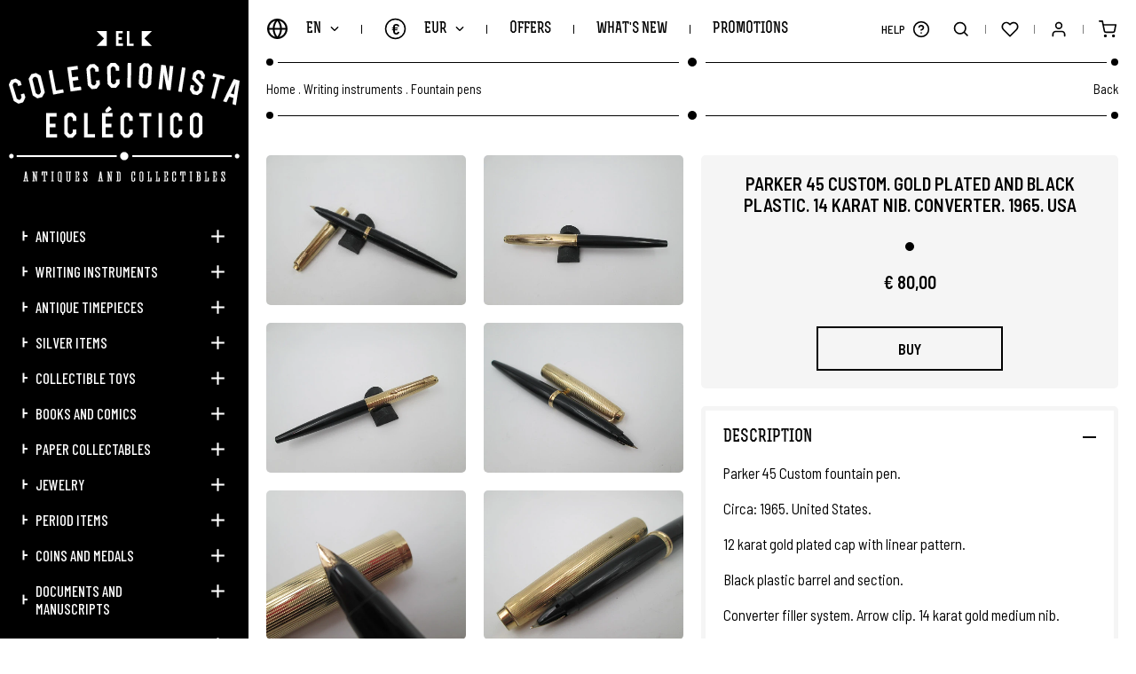

--- FILE ---
content_type: text/html; charset=UTF-8
request_url: https://www.elcoleccionistaeclectico.com/en/parker-45-custom-12k-gold-plated-black-plastic-converter-1965-p25079?seccion=catalogo
body_size: 12234
content:
	<!DOCTYPE html><html lang="en" class="en"><head><meta charset="UTF-8"><meta name="viewport" content="width=device-width, initial-scale=1"><meta content="IE=edge" http-equiv="X-UA-Compatible"><meta name="format-detection" content="telephone=no"><meta name="robots" content="INDEX,FOLLOW"><title>Parker 45 Custom 12k Gold Plated Black Plastic Converter | El Coleccionista Ecléctico</title><meta name="description" content="Find great deals on El Coleccionista Eclectico for Parker 45 Custom fountain pens. Experts in Parker writing instruments and antique and vintage fountain pens"><link href="https://www.elcoleccionistaeclectico.com/en/parker-45-custom-12k-gold-plated-black-plastic-converter-1965-p25079" rel="canonical"><meta property="og:site_name" content="El Coleccionista Ecléctico"><meta property="og:locale" content="en_EN"><meta property="og:type" content="website"><meta property="og:title" content="Parker 45 Custom 12k Gold Plated Black Plastic Converter | El Coleccionista Ecléctico"><meta property="og:description" content="Find great deals on El Coleccionista Eclectico for Parker 45 Custom fountain pens. Experts in Parker writing instruments and antique and vintage fountain pens"><meta property="og:url" content="https://www.elcoleccionistaeclectico.com/en/parker-45-custom-12k-gold-plated-black-plastic-converter-1965-p25079"><meta property="og:image" content="https://www.elcoleccionistaeclectico.com/resources/cache/parker-45-custom.-gold-plated-and-black-plastic.-14-karat-nib.-converter.-1965.-usa-2849498-90-1698345403-630x630.JPG"><link rel="apple-touch-icon" sizes="180x180" href="https://www.elcoleccionistaeclectico.com/apple-touch-icon.png">
<link rel="icon" type="image/png" sizes="32x32" href="https://www.elcoleccionistaeclectico.com/favicon-32x32.png">
<link rel="icon" type="image/png" sizes="16x16" href="https://www.elcoleccionistaeclectico.com/favicon-16x16.png">
<link rel="manifest" href="https://www.elcoleccionistaeclectico.com/site.webmanifest">
<link rel="mask-icon" href="https://www.elcoleccionistaeclectico.com/safari-pinned-tab.svg" color="#000000">
<meta name="apple-mobile-web-app-title" content="El Coleccionista Ecléctico">
<meta name="application-name" content="El Coleccionista Ecléctico">
<link rel="shortcut icon" href="https://www.elcoleccionistaeclectico.com/favicon.ico">
<meta name="msapplication-TileColor" content="#000000">
<meta name="theme-color" content="#000000"><link rel="stylesheet" href="https://use.fontawesome.com/releases/v5.3.1/css/all.css" integrity="sha384-mzrmE5qonljUremFsqc01SB46JvROS7bZs3IO2EmfFsd15uHvIt+Y8vEf7N7fWAU" crossorigin="anonymous" ><link href="https://code.jquery.com/ui/1.12.1/themes/pepper-grinder/jquery-ui.min.css" rel="stylesheet"><link href="https://www.elcoleccionistaeclectico.com/assets/js/jquery/owl-carousel2/owl.carousel.min.css" rel="stylesheet preload" as="style"><link href="https://www.elcoleccionistaeclectico.com/assets/js/jquery/fancybox/fancybox.min.css" rel="stylesheet preload" as="style"><link href="https://www.elcoleccionistaeclectico.com/assets/css/fusion.css" rel="stylesheet preload" as="style">
							<script id="cookieyes" src="https://cdn-cookieyes.com/client_data/0a57c4cb8739b48a9ac1db82/script.js"></script>

				<script async src="https://www.googletagmanager.com/gtag/js?id=G-H9XSGRV127"></script>
			    <script>window.dataLayer = window.dataLayer || [];function gtag(){dataLayer.push(arguments);}gtag('js', new Date());gtag('config', 'G-H9XSGRV127');gtag('config', 'UA-28046449-1');</script>

				<meta name="google-site-verification" content="_B-B2CyfUO09L3uRS0nBiF7fiSaGk08-CKzNz0Uz7h8" />

				<script>(function(d, w, c) {w.ChatraID = 'HPp8cRFWNXoKmaiP3';var s = d.createElement('script');w[c] = w[c] || function() {(w[c].q = w[c].q || []).push(arguments);};s.async = true;s.src = 'https://call.chatra.io/chatra.js';if (d.head) d.head.appendChild(s);})(document, window, 'Chatra');</script>
			
			<script>
				var idioma			= 'en';
				var site_url		= 'https://www.elcoleccionistaeclectico.com/';
				var current_url		= 'https://www.elcoleccionistaeclectico.com/en/parker-45-custom-12k-gold-plated-black-plastic-converter-1965-p25079';
				var query_string	= 'seccion=catalogo';
				var url_idioma		= 'https://www.elcoleccionistaeclectico.com/en';
				var es_inicio		= false;
			</script>

			<script src="https://www.elcoleccionistaeclectico.com/assets/js/jquery/jquery.min_front.js"></script>
</head><body class=" es_ficha"><aside class="contiene_lateral"><div class="cerrar_lateral luto"></div><div class="lateral"><a href="https://www.elcoleccionistaeclectico.com/en" class="logo transicion" title="El Coleccionista Ecléctico"><img src="https://www.elcoleccionistaeclectico.com/assets/img/web/svg/logow_en.svg" alt="El Coleccionista Ecléctico" /></a><ul><li class=""><a href="https://www.elcoleccionistaeclectico.com/en/catalogue/antiques" class="uppercase transicion" title="Antiques">Antiques</a><span class="desplegar_subcategorias transicion "></span><ul style="display: none"><li class=""><a href="https://www.elcoleccionistaeclectico.com/en/catalogue/antiques/technical-antiques" class="transicion" title="Technical antiques">Technical antiques</a></li><li class=""><a href="https://www.elcoleccionistaeclectico.com/en/catalogue/antiques/antiques-and-decorative-arts" class="transicion" title="Antiques and decorative arts">Antiques and decorative arts</a></li><li class=""><a href="https://www.elcoleccionistaeclectico.com/en/catalogue/antiques/antiques-and-accessories" class="transicion" title="Antiques and accessories">Antiques and accessories</a></li></ul></li><li class=""><a href="https://www.elcoleccionistaeclectico.com/en/catalogue/writing-instruments" class="uppercase transicion" title="Writing instruments">Writing instruments</a><span class="desplegar_subcategorias transicion "></span><ul style="display: none"><li class=""><a href="https://www.elcoleccionistaeclectico.com/en/catalogue/writing-instruments/fountain-pens" class="transicion" title="Fountain pens">Fountain pens</a></li><li class=""><a href="https://www.elcoleccionistaeclectico.com/en/catalogue/writing-instruments/propelling-pencils" class="transicion" title="Propelling pencils">Propelling pencils</a></li><li class=""><a href="https://www.elcoleccionistaeclectico.com/en/catalogue/writing-instruments/ball-point-and-roller-ball-pens" class="transicion" title="Ball point and roller ball pens">Ball point and roller ball pens</a></li><li class=""><a href="https://www.elcoleccionistaeclectico.com/en/catalogue/writing-instruments/writing-sets" class="transicion" title="Writing sets">Writing sets</a></li><li class=""><a href="https://www.elcoleccionistaeclectico.com/en/catalogue/writing-instruments/inkwells-dip-pens-nib-holders-and-blotters" class="transicion" title="Inkwells, dip pens, nib holders and blotters">Inkwells, dip pens, nib holders and blotters</a></li><li class=""><a href="https://www.elcoleccionistaeclectico.com/en/catalogue/writing-instruments/advertisements-and-other-accessories" class="transicion" title="Advertisements and other accessories">Advertisements and other accessories</a></li></ul></li><li class=""><a href="https://www.elcoleccionistaeclectico.com/en/catalogue/antique-timepieces" class="uppercase transicion" title="Antique timepieces">Antique timepieces</a><span class="desplegar_subcategorias transicion "></span><ul style="display: none"><li class=""><a href="https://www.elcoleccionistaeclectico.com/en/catalogue/antique-timepieces/wristwatches" class="transicion" title="Wristwatches">Wristwatches</a></li><li class=""><a href="https://www.elcoleccionistaeclectico.com/en/catalogue/antique-timepieces/pocket-watches" class="transicion" title="Pocket watches">Pocket watches</a></li><li class=""><a href="https://www.elcoleccionistaeclectico.com/en/catalogue/antique-timepieces/desk-and-table-clocks" class="transicion" title="Desk and table clocks">Desk and table clocks</a></li><li class=""><a href="https://www.elcoleccionistaeclectico.com/en/catalogue/antique-timepieces/other-watches-and-clocks" class="transicion" title="Other watches and clocks">Other watches and clocks</a></li></ul></li><li class=""><a href="https://www.elcoleccionistaeclectico.com/en/catalogue/silver-items" class="uppercase transicion" title="Silver items">Silver items</a><span class="desplegar_subcategorias transicion "></span><ul style="display: none"><li class=""><a href="https://www.elcoleccionistaeclectico.com/en/catalogue/silver-items/silver-table-services" class="transicion" title="Silver table services">Silver table services</a></li><li class=""><a href="https://www.elcoleccionistaeclectico.com/en/catalogue/silver-items/silver-decorative-items" class="transicion" title="Silver decorative items">Silver decorative items</a></li><li class=""><a href="https://www.elcoleccionistaeclectico.com/en/catalogue/silver-items/silver-accessories-and-dressing-table-items" class="transicion" title="Silver accessories and dressing table items">Silver accessories and dressing table items</a></li><li class=""><a href="https://www.elcoleccionistaeclectico.com/en/catalogue/silver-items/silver-showcase-items" class="transicion" title="Silver showcase items">Silver showcase items</a></li><li class=""><a href="https://www.elcoleccionistaeclectico.com/en/catalogue/silver-items/other-silverware" class="transicion" title="Other silverware">Other silverware</a></li></ul></li><li class=""><a href="https://www.elcoleccionistaeclectico.com/en/catalogue/collectible-toys" class="uppercase transicion" title="Collectible toys">Collectible toys</a><span class="desplegar_subcategorias transicion "></span><ul style="display: none"><li class=""><a href="https://www.elcoleccionistaeclectico.com/en/catalogue/collectible-toys/antique-toys-1890-1920" class="transicion" title="Antique toys. 1890-1920">Antique toys. 1890-1920</a></li><li class=""><a href="https://www.elcoleccionistaeclectico.com/en/catalogue/collectible-toys/classic-toys-1920-1960" class="transicion" title="Classic toys. 1920-1960">Classic toys. 1920-1960</a></li><li class=""><a href="https://www.elcoleccionistaeclectico.com/en/catalogue/collectible-toys/vintage-toys-19602000" class="transicion" title="Vintage toys. 1960–2000">Vintage toys. 1960–2000</a></li></ul></li><li class=""><a href="https://www.elcoleccionistaeclectico.com/en/catalogue/books-and-comics" class="uppercase transicion" title="Books and comics">Books and comics</a><span class="desplegar_subcategorias transicion "></span><ul style="display: none"><li class=""><a href="https://www.elcoleccionistaeclectico.com/en/catalogue/books-and-comics/old-books" class="transicion" title="Old books">Old books</a></li><li class=""><a href="https://www.elcoleccionistaeclectico.com/en/catalogue/books-and-comics/childrens-literature" class="transicion" title="Children's Literature">Children's Literature</a></li><li class=""><a href="https://www.elcoleccionistaeclectico.com/en/catalogue/books-and-comics/comics" class="transicion" title="Comics ">Comics </a></li><li class=""><a href="https://www.elcoleccionistaeclectico.com/en/catalogue/books-and-comics/vintage-school-books" class="transicion" title="Vintage school books">Vintage school books</a></li></ul></li><li class=""><a href="https://www.elcoleccionistaeclectico.com/en/catalogue/paper-collectables" class="uppercase transicion" title="Paper collectables">Paper collectables</a><span class="desplegar_subcategorias transicion "></span><ul style="display: none"><li class=""><a href="https://www.elcoleccionistaeclectico.com/en/catalogue/paper-collectables/stickers-and-trading-card-albums" class="transicion" title="Stickers and trading card albums">Stickers and trading card albums</a></li><li class=""><a href="https://www.elcoleccionistaeclectico.com/en/catalogue/paper-collectables/affiches-and-movie-posters" class="transicion" title="Affiches and movie posters ">Affiches and movie posters </a></li><li class=""><a href="https://www.elcoleccionistaeclectico.com/en/catalogue/paper-collectables/handbills-and-cinema-programmes" class="transicion" title="Handbills and cinema programmes">Handbills and cinema programmes</a></li><li class=""><a href="https://www.elcoleccionistaeclectico.com/en/catalogue/paper-collectables/antique-sheet-music" class="transicion" title="Antique sheet music">Antique sheet music</a></li><li class=""><a href="https://www.elcoleccionistaeclectico.com/en/catalogue/paper-collectables/postcards-and-magazines" class="transicion" title="Postcards and magazines">Postcards and magazines</a></li><li class=""><a href="https://www.elcoleccionistaeclectico.com/en/catalogue/paper-collectables/other-paper-collectibles" class="transicion" title="Other paper collectibles">Other paper collectibles</a></li></ul></li><li class=""><a href="https://www.elcoleccionistaeclectico.com/en/catalogue/jewelry" class="uppercase transicion" title="Jewelry">Jewelry</a><span class="desplegar_subcategorias transicion "></span><ul style="display: none"><li class=""><a href="https://www.elcoleccionistaeclectico.com/en/catalogue/jewelry/mesh-purses-and-handbags" class="transicion" title="Mesh purses and handbags">Mesh purses and handbags</a></li><li class=""><a href="https://www.elcoleccionistaeclectico.com/en/catalogue/jewelry/other-vintage-bags-and-purses" class="transicion" title="Other vintage bags and purses">Other vintage bags and purses</a></li><li class=""><a href="https://www.elcoleccionistaeclectico.com/en/catalogue/jewelry/powder-compacts-lipstick-and-accessories" class="transicion" title="Powder compacts, lipstick and accessories">Powder compacts, lipstick and accessories</a></li><li class=""><a href="https://www.elcoleccionistaeclectico.com/en/catalogue/jewelry/earrings-rings-and-bracelets" class="transicion" title="Earrings, rings and bracelets">Earrings, rings and bracelets</a></li><li class=""><a href="https://www.elcoleccionistaeclectico.com/en/catalogue/jewelry/brooches-necklaces-and-pendants" class="transicion" title="Brooches, necklaces and pendants">Brooches, necklaces and pendants</a></li><li class=""><a href="https://www.elcoleccionistaeclectico.com/en/catalogue/jewelry/gold-jewelry" class="transicion" title="Gold jewelry">Gold jewelry</a></li></ul></li><li class=""><a href="https://www.elcoleccionistaeclectico.com/en/catalogue/period-items" class="uppercase transicion" title="Period items">Period items</a><span class="desplegar_subcategorias transicion "></span><ul style="display: none"><li class=""><a href="https://www.elcoleccionistaeclectico.com/en/catalogue/period-items/antique-machines-and-old-instruments" class="transicion" title="Antique machines and old instruments">Antique machines and old instruments</a></li><li class=""><a href="https://www.elcoleccionistaeclectico.com/en/catalogue/period-items/pencil-sharpeners-and-adding-machines" class="transicion" title="Pencil sharpeners and adding machines">Pencil sharpeners and adding machines</a></li><li class=""><a href="https://www.elcoleccionistaeclectico.com/en/catalogue/period-items/collectible-lighters" class="transicion" title="Collectible lighters">Collectible lighters</a></li><li class=""><a href="https://www.elcoleccionistaeclectico.com/en/catalogue/period-items/other-antique-objects-and-utensils" class="transicion" title="Other antique objects and utensils">Other antique objects and utensils</a></li><li class=""><a href="https://www.elcoleccionistaeclectico.com/en/catalogue/period-items/religious-articles" class="transicion" title="Religious articles">Religious articles</a></li></ul></li><li class=""><a href="https://www.elcoleccionistaeclectico.com/en/catalogue/coins-and-medals" class="uppercase transicion" title="Coins and medals">Coins and medals</a><span class="desplegar_subcategorias transicion "></span><ul style="display: none"><li class=""><a href="https://www.elcoleccionistaeclectico.com/en/catalogue/coins-and-medals/religious-medals-and-coins" class="transicion" title="Religious medals and coins">Religious medals and coins</a></li><li class=""><a href="https://www.elcoleccionistaeclectico.com/en/catalogue/coins-and-medals/military-medals-and-coins" class="transicion" title="Military medals and coins">Military medals and coins</a></li><li class=""><a href="https://www.elcoleccionistaeclectico.com/en/catalogue/coins-and-medals/commemorative-medals-and-coins" class="transicion" title="Commemorative medals and coins">Commemorative medals and coins</a></li><li class=""><a href="https://www.elcoleccionistaeclectico.com/en/catalogue/coins-and-medals/complete-collections" class="transicion" title="Complete collections">Complete collections</a></li><li class=""><a href="https://www.elcoleccionistaeclectico.com/en/catalogue/coins-and-medals/other-coins-and-medals" class="transicion" title="Other coins and medals">Other coins and medals</a></li></ul></li><li class=""><a href="https://www.elcoleccionistaeclectico.com/en/catalogue/documents-and-manuscripts" class="uppercase transicion" title="Documents and manuscripts">Documents and manuscripts</a><span class="desplegar_subcategorias transicion "></span><ul style="display: none"><li class=""><a href="https://www.elcoleccionistaeclectico.com/en/catalogue/documents-and-manuscripts/documents-centuries-xvii-xviii" class="transicion" title="Documents centuries XVII-XVIII">Documents centuries XVII-XVIII</a></li><li class=""><a href="https://www.elcoleccionistaeclectico.com/en/catalogue/documents-and-manuscripts/documents-nineteenth-century" class="transicion" title="Documents nineteenth century">Documents nineteenth century</a></li><li class=""><a href="https://www.elcoleccionistaeclectico.com/en/catalogue/documents-and-manuscripts/documents-twentieth-century" class="transicion" title="Documents twentieth century">Documents twentieth century</a></li></ul></li><li class=""><a href="https://www.elcoleccionistaeclectico.com/en/catalogue/miscellany" class="uppercase transicion" title="Miscellany">Miscellany</a><span class="desplegar_subcategorias transicion "></span><ul style="display: none"><li class=""><a href="https://www.elcoleccionistaeclectico.com/en/catalogue/miscellany/vinyl-records" class="transicion" title="Vinyl records">Vinyl records</a></li><li class=""><a href="https://www.elcoleccionistaeclectico.com/en/catalogue/miscellany/painting-and-printmaking" class="transicion" title="Painting and printmaking">Painting and printmaking</a></li><li class=""><a href="https://www.elcoleccionistaeclectico.com/en/catalogue/miscellany/other-collectors-items" class="transicion" title="Other collectors items">Other collectors items</a></li></ul></li><li class=""><a href="https://www.elcoleccionistaeclectico.com/en/catalogue/gift-cards" class="uppercase transicion" title="Gift cards">Gift cards</a></li><li class="si_768 "><a href="https://www.elcoleccionistaeclectico.com/en/offers" class="uppercase transicion" title="Offers">Offers</a></li><li class="si_768 "><a href="https://www.elcoleccionistaeclectico.com/en/whats-new" class="uppercase transicion" title="What's new">What's new</a></li><li class="si_768 "><a href="https://www.elcoleccionistaeclectico.com/en/promotions" class="uppercase transicion" title="Promotions">Promotions</a></li><li class="si_1440 "><a href="https://www.elcoleccionistaeclectico.com/en/sold" class="uppercase transicion" title="Sold Items">Sold Items</a></li><li class="si_1440 "><a role="button" class="uppercase transicion" title="Brands">Brands</a><span class="desplegar_subcategorias transicion "></span><ul style="display: none"><li class=""><a href="https://www.elcoleccionistaeclectico.com/en/brands/cartier" class="transicion" title="Cartier">Cartier</a></li><li class=""><a href="https://www.elcoleccionistaeclectico.com/en/brands/certina" class="transicion" title="Certina">Certina</a></li><li class=""><a href="https://www.elcoleccionistaeclectico.com/en/brands/jaeger-lecoultre" class="transicion" title="Jaeger-LeCoultre">Jaeger-LeCoultre</a></li><li class=""><a href="https://www.elcoleccionistaeclectico.com/en/brands/longines" class="transicion" title="Longines">Longines</a></li><li class=""><a href="https://www.elcoleccionistaeclectico.com/en/brands/montblanc" class="transicion" title="Montblanc">Montblanc</a></li><li class=""><a href="https://www.elcoleccionistaeclectico.com/en/brands/omega" class="transicion" title="Omega">Omega</a></li><li class=""><a href="https://www.elcoleccionistaeclectico.com/en/brands/parker" class="transicion" title="Parker">Parker</a></li><li class=""><a href="https://www.elcoleccionistaeclectico.com/en/brands/pedro-duran" class="transicion" title="Pedro Durán">Pedro Durán</a></li><li class=""><a href="https://www.elcoleccionistaeclectico.com/en/brands/seiko" class="transicion" title="Seiko">Seiko</a></li><li class=""><a href="https://www.elcoleccionistaeclectico.com/en/brands/sheaffer" class="transicion" title="Sheaffer">Sheaffer</a></li><li class=""><a href="https://www.elcoleccionistaeclectico.com/en/brands/st-dupont" class="transicion" title="S.T. Dupont">S.T. Dupont</a></li><li class=""><a href="https://www.elcoleccionistaeclectico.com/en/brands/swiza" class="transicion" title="Swiza">Swiza</a></li><li class=""><a href="https://www.elcoleccionistaeclectico.com/en/brands/tissot" class="transicion" title="Tissot">Tissot</a></li><li class=""><a href="https://www.elcoleccionistaeclectico.com/en/brands/waterman" class="transicion" title="Waterman">Waterman</a></li></ul></li><li class="si_1024"><a role="button" class="desplegar_zendesk uppercase transicion" title="Help">Help</a></li><li class="si_767 "><a href="https://www.elcoleccionistaeclectico.com/en/news" class="uppercase transicion" title="News">News</a></li><li class="si_767 "><a role="button" class="uppercase transicion" title="About us">About us</a><span class="desplegar_subcategorias transicion "></span><ul style="display: none"><li class=""><a href="https://www.elcoleccionistaeclectico.com/en/welcome" class="transicion" title="We welcome you!">We welcome you!</a></li><li class=""><a href="https://www.elcoleccionistaeclectico.com/en/know-us" class="transicion" title="Get to know us better">Get to know us better</a></li><li class=""><a href="https://www.elcoleccionistaeclectico.com/en/acceso" class="transicion" title="Login / Register">Login / Register</a></li><li class=""><a href="https://www.elcoleccionistaeclectico.com/en/contact" class="transicion" title="Contact with us">Contact with us</a></li><li class=""><a href="https://www.elcoleccionistaeclectico.com/en/sitemap" class="transicion" title="Site Map">Site Map</a></li></ul></li><li class="si_767 "><a role="button" class="uppercase transicion" title="Information">Information</a><span class="desplegar_subcategorias transicion "></span><ul style="display: none"><li class=""><a href="https://www.elcoleccionistaeclectico.com/en/shipping" class="transicion" title="How do we ship your order?">How do we ship your order?</a></li><li class=""><a href="https://www.elcoleccionistaeclectico.com/en/items-description" class="transicion" title="Description of the items">Description of the items</a></li><li class=""><a href="https://www.elcoleccionistaeclectico.com/en/newsletter" class="transicion" title="Newsletter">Newsletter</a></li><li class=""><a href="https://www.elcoleccionistaeclectico.com/en/blog" class="transicion" title="Discover our Blog">Discover our Blog</a></li></ul></li><li class="si_767 "><a role="button" class="uppercase transicion" title="Guarantee">Guarantee</a><span class="desplegar_subcategorias transicion "></span><ul style="display: none"><li class=""><a href="https://www.elcoleccionistaeclectico.com/en/coverage" class="transicion" title="Global Coverage">Global Coverage</a></li><li class=""><a href="https://www.elcoleccionistaeclectico.com/en/trustworthy-web" class="transicion" title="Reliable Web">Reliable Web</a></li><li class=""><a href="https://www.elcoleccionistaeclectico.com/en/european-seal" class="transicion" title="European Seal of Quality">European Seal of Quality</a></li><li class=""><a href="https://www.elcoleccionistaeclectico.com/en/security" class="transicion" title="Payment Security">Payment Security</a></li><li class=""><a href="https://www.elcoleccionistaeclectico.com/en/pay" class="transicion" title="Pay as you want">Pay as you want</a></li></ul></li><li class="si_767 "><a role="button" class="uppercase transicion" title="Legal">Legal</a><span class="desplegar_subcategorias transicion "></span><ul style="display: none"><li class=""><a href="https://www.elcoleccionistaeclectico.com/en/legal" class="transicion" title="Legal Notice">Legal Notice</a></li><li class=""><a href="https://www.elcoleccionistaeclectico.com/en/conditions" class="transicion" title="Conditions of Use">Conditions of Use</a></li><li class=""><a href="https://www.elcoleccionistaeclectico.com/en/privacy" class="transicion" title="Privacy Policy">Privacy Policy</a></li><li class=""><a href="https://www.elcoleccionistaeclectico.com/en/cookie-policy" class="transicion" title="Cookie Policy">Cookie Policy</a></li><li class=""><a href="https://www.elcoleccionistaeclectico.com/en/withdrawal" class="transicion" title="Right of Withdrawal">Right of Withdrawal</a></li></ul></li><li class="si_767"><a role="button" class="uppercase transicion" title="Language">Language</a><span class="desplegar_subcategorias transicion"></span><ul style="display: none"><li class=""><a href="https://www.elcoleccionistaeclectico.com/es" class="uppercase transicion" title="Español">Español</a></li><li class="sel"><a href="https://www.elcoleccionistaeclectico.com/en" class="uppercase transicion" title="English">English</a></li></ul></li><li class="si_767"><a role="button" class="uppercase transicion" title="Coin">Coin</a><span class="desplegar_subcategorias transicion"></span><ul style="display: none"><li class="sel"><a href="https://www.elcoleccionistaeclectico.com/en/inicio/moneda/EUR" class="uppercase transicion" rel="noindex nofollow" title="EUR">EUR (€)</a></li><li class=""><a href="https://www.elcoleccionistaeclectico.com/en/inicio/moneda/GBP" class="uppercase transicion" rel="noindex nofollow" title="GBP">GBP (£)</a></li><li class=""><a href="https://www.elcoleccionistaeclectico.com/en/inicio/moneda/USD" class="uppercase transicion" rel="noindex nofollow" title="USD">USD ($)</a></li><li class=""><a href="https://www.elcoleccionistaeclectico.com/en/inicio/moneda/JPY" class="uppercase transicion" rel="noindex nofollow" title="JPY">JPY (¥)</a></li><li class=""><a href="https://www.elcoleccionistaeclectico.com/en/inicio/moneda/CNY" class="uppercase transicion" rel="noindex nofollow" title="CNY">CNY (¥)</a></li></ul></li></ul><div class="redes"><a href="https://www.elcoleccionistaeclectico.com/en/news" class="news uppercase transicion" title="News">News</a><a href="https://elblogdelcoleccionistaeclectico.com/" class="blog uppercase transicion no_767" title="Blog" target="_blank" rel="noopener noreferrer">Blog</a><a href="tel:0034634400468" class="whatsapp transicion no_767" title="WhatsApp" rel="noopener noreferrer">634 400 468</a><a href="https://www.facebook.com/elcoleccionistaeclectico1/" class="transicion si_767" title="Facebook" target="_blank" rel="noopener noreferrer"><span>Facebook</span><i class="fab fa-facebook-f"></i></a><a href="https://twitter.com/oscaralonsocc" class="transicion si_767" title="Twitter" target="_blank" rel="noopener noreferrer"><span>Twitter</span><i class="fab fa-twitter"></i></a><a href="https://www.instagram.com/elcoleccionistaeclectico/" class="transicion si_767" title="Instagram" target="_blank" rel="noopener noreferrer"><span>Instagram</span><i class="fab fa-instagram"></i></a><a href="https://www.linkedin.com/in/%C3%B3scar-alonso-b8318934/" class="transicion si_767" title="LinkedIn" target="_blank" rel="noopener noreferrer"><span>LinkedIn</span><i class="fab fa-linkedin-in"></i></a><a href="https://es.pinterest.com/colecceclectico/" class="transicion si_767" title="Pinterest" target="_blank" rel="noopener noreferrer"><span>Pinterest</span><i class="fab fa-pinterest"></i></a><a href="https://www.youtube.com/channel/UCZcbcbJ0baFFPFNDWK2zGBg" class="transicion si_767" title="YouTube" target="_blank" rel="noopener noreferrer"><span>YouTube</span><i class="fab fa-youtube"></i></a><a href="https://elblogdelcoleccionistaeclectico.com/" class="transicion si_767" title="WordPress" target="_blank" rel="noopener noreferrer"><span>WordPress</span><i class="fas fa-rss"></i></a></div></div></aside><div class="buscador"><div class="superior"><div class="contenedor"><input type="text" name="busqueda" value=""  class="busqueda uppercase" placeholder="Search" autocomplete="off" />
<a role="button" class="buscar transicion" title="Search"> </a></div></div><div class="vacio contenedor"><span class="titulo">Sorry, there are no items for your search criteria.</span></div><ul class="categorias contenedor"></ul><div class="inferior"><div class="listado contenedor"></div></div><a role="button" class="cerrar_buscador transicion" title="Close"> </a></div><div class="desplegable_minicesta"><div class="minicesta"><div class="superior"><span class="titulo uppercase">My Cart<b></b></span></div><div class="listado"></div><div class="inferior"><div class="total"><span class="uppercase">Total Purchase:</span><span></span></div><a href="https://www.elcoleccionistaeclectico.com/en/cesta" class="uppercase transicion" title="Access to Cart">Access to Cart</a></div><span class="vacio uppercase">No products in cart</span><a role="button" class="cerrar_minicesta transicion" title="Close"> </a></div></div><div class="body"><header class="cabecera"><a role="button" class="desplegar_lateral uppercase transicion" title="Menu">Menu</a><a href="https://www.elcoleccionistaeclectico.com/en" class="logo transicion si_768" title="El Coleccionista Ecléctico"><img src="https://www.elcoleccionistaeclectico.com/assets/img/web/svg/logomin.svg" width="300" height="139" alt="El Coleccionista Ecléctico" /></a><div class="izquierda"><div class="bloque"><a role="button" class="desplegar_idiomas uppercase transicion" title="Language">en</a><div class="desplegable_idiomas"><ul><li class=""><a href="https://www.elcoleccionistaeclectico.com/es" class="uppercase transicion" title="Español">Español</a></li><li class="sel"><a href="https://www.elcoleccionistaeclectico.com/en" class="uppercase transicion" title="English">English</a></li></ul></div></div><div class="separador"></div><div class="bloque"><a role="button" class="desplegar_monedas uppercase transicion" title="Coin">EUR<span>€</span></a><div class="desplegable_monedas"><ul><li class="sel"><a href="https://www.elcoleccionistaeclectico.com/en/inicio/moneda/EUR" class="uppercase transicion" rel="noindex nofollow" title="EUR">EUR (€)</a></li><li class=""><a href="https://www.elcoleccionistaeclectico.com/en/inicio/moneda/GBP" class="uppercase transicion" rel="noindex nofollow" title="GBP">GBP (£)</a></li><li class=""><a href="https://www.elcoleccionistaeclectico.com/en/inicio/moneda/USD" class="uppercase transicion" rel="noindex nofollow" title="USD">USD ($)</a></li><li class=""><a href="https://www.elcoleccionistaeclectico.com/en/inicio/moneda/JPY" class="uppercase transicion" rel="noindex nofollow" title="JPY">JPY (¥)</a></li><li class=""><a href="https://www.elcoleccionistaeclectico.com/en/inicio/moneda/CNY" class="uppercase transicion" rel="noindex nofollow" title="CNY">CNY (¥)</a></li></ul></div></div><div class="separador no_768"></div><div class="bloque no_768"><a href="https://www.elcoleccionistaeclectico.com/en/offers" class="uppercase transicion " title="Offers">Offers</a></div><div class="separador no_768"></div><div class="bloque no_768"><a href="https://www.elcoleccionistaeclectico.com/en/whats-new" class="uppercase transicion " title="What's new">What's new</a></div><div class="separador no_768"></div><div class="bloque no_768"><a href="https://www.elcoleccionistaeclectico.com/en/promotions" class="uppercase transicion " title="Promotions">Promotions</a></div><div class="separador no_1440"></div><div class="bloque no_1440"><a href="https://www.elcoleccionistaeclectico.com/en/sold" class="uppercase transicion " title="Sold Items">Sold Items</a></div><div class="separador no_1440"></div><div class="bloque no_1440"><a role="button" class="desplegar_marcas uppercase transicion " title="Brands">Brands</a><div class="desplegable_marcas"><ul><li class=""><a href="https://www.elcoleccionistaeclectico.com/en/brands/cartier" class="uppercase transicion" title="Cartier">Cartier</a></li><li class=""><a href="https://www.elcoleccionistaeclectico.com/en/brands/certina" class="uppercase transicion" title="Certina">Certina</a></li><li class=""><a href="https://www.elcoleccionistaeclectico.com/en/brands/jaeger-lecoultre" class="uppercase transicion" title="Jaeger-LeCoultre">Jaeger-LeCoultre</a></li><li class=""><a href="https://www.elcoleccionistaeclectico.com/en/brands/longines" class="uppercase transicion" title="Longines">Longines</a></li><li class=""><a href="https://www.elcoleccionistaeclectico.com/en/brands/montblanc" class="uppercase transicion" title="Montblanc">Montblanc</a></li><li class=""><a href="https://www.elcoleccionistaeclectico.com/en/brands/omega" class="uppercase transicion" title="Omega">Omega</a></li><li class=""><a href="https://www.elcoleccionistaeclectico.com/en/brands/parker" class="uppercase transicion" title="Parker">Parker</a></li><li class=""><a href="https://www.elcoleccionistaeclectico.com/en/brands/pedro-duran" class="uppercase transicion" title="Pedro Durán">Pedro Durán</a></li><li class=""><a href="https://www.elcoleccionistaeclectico.com/en/brands/seiko" class="uppercase transicion" title="Seiko">Seiko</a></li><li class=""><a href="https://www.elcoleccionistaeclectico.com/en/brands/sheaffer" class="uppercase transicion" title="Sheaffer">Sheaffer</a></li><li class=""><a href="https://www.elcoleccionistaeclectico.com/en/brands/st-dupont" class="uppercase transicion" title="S.T. Dupont">S.T. Dupont</a></li><li class=""><a href="https://www.elcoleccionistaeclectico.com/en/brands/swiza" class="uppercase transicion" title="Swiza">Swiza</a></li><li class=""><a href="https://www.elcoleccionistaeclectico.com/en/brands/tissot" class="uppercase transicion" title="Tissot">Tissot</a></li><li class=""><a href="https://www.elcoleccionistaeclectico.com/en/brands/waterman" class="uppercase transicion" title="Waterman">Waterman</a></li></ul></div></div></div><div class="derecha"><a role="button" class="desplegar_zendesk transicion " title="Help"><span>Help</span></a><a role="button" class="desplegar_buscador transicion " title="Search"> </a><div class="separador"></div><a href="https://www.elcoleccionistaeclectico.com/en/favourites" class="no_767 favoritos transicion " title="Favourites"> </a><div class="separador no_767"></div><a role="button" class=" desplegar_usuario transicion " title="User area">&nbsp;</a><div class="separador"></div><a role="button" class="desplegar_minicesta transicion  " title="My Cart"><span class="unidades transicion"></span></a></div><div class="limpia"></div></header><div class="desplegable_usuario"><div class="interior"><a href="https://www.elcoleccionistaeclectico.com/en/acceso" class="uppercase transicion" title="Login">Login</a><span>Not registered yet?</span><a href="https://www.elcoleccionistaeclectico.com/en/registro" class="uppercase transicion" title="Register">Register</a></div></div><main><script type="application/ld+json">{
    "@context": "https://schema.org/",
    "@type": "Product",
    "name": "Parker 45 Custom. Gold plated and black plastic. 14 karat nib. Converter. 1965. USA",
    "image": [
        "https://www.elcoleccionistaeclectico.com/resources/cache/parker-45-custom.-gold-plated-and-black-plastic.-14-karat-nib.-converter.-1965.-usa-11800-90-1698345403-540x405.webp"
    ],
    "description": "\r\n\r\nMeasures:&amp;nbsp;13,5 cm long and 1 cm&amp;nbsp;wide.\r\n&amp;nbsp;\r\nWeight: 17 grams.\r\n\r\n&amp;nbsp;\r\nNear mint condition. Work well.\r\n&amp;nbsp;\r\nCollectable fountain pens.&amp;nbsp;Antique &amp;amp; vintage fountain pens.\r\n&amp;nbsp;\r\nParker fountain pens and writing instruments.\r\n&amp;nbsp;\r\nParker 45 Custom fountain pens. American fountain pens.\r\n",
    "sku": "25079",
    "brand": {
        "@type": "Brand",
        "name": "Parker"
    },
    "offers": {
        "@type": "Offer",
        "url": "https://www.elcoleccionistaeclectico.com/en/parker-45-custom-12k-gold-plated-black-plastic-converter-1965-p25079",
        "priceCurrency": "EUR",
        "price": "80.00",
        "priceValidUntil": "2026-01-06",
        "availability": "https://schema.org/InStock",
        "seller": {
            "@type": "Organization",
            "name": "El Coleccionista Ecléctico"
        }
    }
}</script><section class="producto"><div class="superior"><div class="detalle arriba"><span></span></div><div class="contenedor"><div class="segmentos"><a href="https://www.elcoleccionistaeclectico.com/en" class="transicion" title="Home">Home</a> . <a href="https://www.elcoleccionistaeclectico.com/en/catalogue/writing-instruments" class="transicion" title="Writing instruments">Writing instruments</a> . <a href="https://www.elcoleccionistaeclectico.com/en/catalogue/writing-instruments/fountain-pens" class="transicion" title="Fountain pens">Fountain pens</a></div><div class="botones only_back"><a href="https://www.elcoleccionistaeclectico.com/en/catalogue/writing-instruments/fountain-pens" class="volver transicion" title="Back">Back</a></div><div class="limpia"></div></div><div class="detalle abajo"><span></span></div></div><div class="inferior contenedor"><div class="izquierda"><div class="imagenes" id="eclectiphotos"><a href="https://www.elcoleccionistaeclectico.com/resources/productos/parker-45-custom-chapada-oro-12k-y-plastico-negro-convertidor-1965-eeuu-25079.JPG" class="imagen principal transicion" title="Parker 45 Custom. Gold plated and black plastic. 14 karat nib. Converter. 1965. USA" data-fancybox="imagenes" data-caption="Parker 45 Custom. Gold plated and black plastic. 14 karat nib. Converter. 1965. USA"><img src="https://www.elcoleccionistaeclectico.com/resources/cache/parker-45-custom.-gold-plated-and-black-plastic.-14-karat-nib.-converter.-1965.-usa-11800-90-1698345403-540x405.webp" width="540" height="405" alt="Parker 45 Custom. Gold plated and black plastic. 14 karat nib. Converter. 1965. USA" class="normal" title="Parker 45 Custom. Gold plated and black plastic. 14 karat nib. Converter. 1965. USA" /></a><a href="https://www.elcoleccionistaeclectico.com/resources/productos/parker-45-gt-acero-inoxidable-y-chapados-oro-plastico-verde-aerometrica-1960-25079-125636.JPG" class="imagen secundaria transicion" title="Parker 45 Custom. Gold plated and black plastic. 14 karat nib. Converter. 1965. USA" data-fancybox="imagenes" data-caption="Parker 45 Custom. Gold plated and black plastic. 14 karat nib. Converter. 1965. USA"><img src="https://www.elcoleccionistaeclectico.com/resources/cache/parker-45-custom.-gold-plated-and-black-plastic.-14-karat-nib.-converter.-1965.-usa-2817924-90-1698345427-540x405.webp" width="540" height="405" loading="lazy" alt="Parker 45 Custom. Gold plated and black plastic. 14 karat nib. Converter. 1965. USA" class="transicion" title="Parker 45 Custom. Gold plated and black plastic. 14 karat nib. Converter. 1965. USA" /></a><a href="https://www.elcoleccionistaeclectico.com/resources/productos/parker-45-gt-acero-inoxidable-y-chapados-oro-plastico-verde-aerometrica-1960-25079-125637.JPG" class="imagen secundaria transicion" title="Parker 45 Custom. Gold plated and black plastic. 14 karat nib. Converter. 1965. USA" data-fancybox="imagenes" data-caption="Parker 45 Custom. Gold plated and black plastic. 14 karat nib. Converter. 1965. USA"><img src="https://www.elcoleccionistaeclectico.com/resources/cache/parker-45-custom.-gold-plated-and-black-plastic.-14-karat-nib.-converter.-1965.-usa-2835249-90-1698345427-540x405.webp" width="540" height="405" loading="lazy" alt="Parker 45 Custom. Gold plated and black plastic. 14 karat nib. Converter. 1965. USA" class="transicion" title="Parker 45 Custom. Gold plated and black plastic. 14 karat nib. Converter. 1965. USA" /></a><a href="https://www.elcoleccionistaeclectico.com/resources/productos/parker-45-gt-acero-inoxidable-y-chapados-oro-plastico-verde-aerometrica-1960-25079-125640.JPG" class="imagen secundaria transicion" title="Parker 45 Custom. Gold plated and black plastic. 14 karat nib. Converter. 1965. USA" data-fancybox="imagenes" data-caption="Parker 45 Custom. Gold plated and black plastic. 14 karat nib. Converter. 1965. USA"><img src="https://www.elcoleccionistaeclectico.com/resources/cache/parker-45-custom.-gold-plated-and-black-plastic.-14-karat-nib.-converter.-1965.-usa-2930526-90-1698345427-540x405.webp" width="540" height="405" loading="lazy" alt="Parker 45 Custom. Gold plated and black plastic. 14 karat nib. Converter. 1965. USA" class="transicion" title="Parker 45 Custom. Gold plated and black plastic. 14 karat nib. Converter. 1965. USA" /></a><a href="https://www.elcoleccionistaeclectico.com/resources/productos/parker-45-gt-acero-inoxidable-y-chapados-oro-plastico-verde-aerometrica-1960-25079-125639.JPG" class="imagen secundaria transicion" title="Parker 45 Custom. Gold plated and black plastic. 14 karat nib. Converter. 1965. USA" data-fancybox="imagenes" data-caption="Parker 45 Custom. Gold plated and black plastic. 14 karat nib. Converter. 1965. USA"><img src="https://www.elcoleccionistaeclectico.com/resources/cache/parker-45-custom.-gold-plated-and-black-plastic.-14-karat-nib.-converter.-1965.-usa-2788396-90-1698345427-540x405.webp" width="540" height="405" loading="lazy" alt="Parker 45 Custom. Gold plated and black plastic. 14 karat nib. Converter. 1965. USA" class="transicion" title="Parker 45 Custom. Gold plated and black plastic. 14 karat nib. Converter. 1965. USA" /></a><a href="https://www.elcoleccionistaeclectico.com/resources/productos/parker-45-gt-acero-inoxidable-y-chapados-oro-plastico-verde-aerometrica-1960-25079-125641.JPG" class="imagen secundaria transicion" title="Parker 45 Custom. Gold plated and black plastic. 14 karat nib. Converter. 1965. USA" data-fancybox="imagenes" data-caption="Parker 45 Custom. Gold plated and black plastic. 14 karat nib. Converter. 1965. USA"><img src="https://www.elcoleccionistaeclectico.com/resources/cache/parker-45-custom.-gold-plated-and-black-plastic.-14-karat-nib.-converter.-1965.-usa-2792965-90-1698345427-540x405.webp" width="540" height="405" loading="lazy" alt="Parker 45 Custom. Gold plated and black plastic. 14 karat nib. Converter. 1965. USA" class="transicion" title="Parker 45 Custom. Gold plated and black plastic. 14 karat nib. Converter. 1965. USA" /></a><a href="https://www.elcoleccionistaeclectico.com/resources/productos/parker-45-gt-acero-inoxidable-y-chapados-oro-plastico-verde-aerometrica-1960-25079-125642.JPG" class="imagen secundaria transicion" title="Parker 45 Custom. Gold plated and black plastic. 14 karat nib. Converter. 1965. USA" data-fancybox="imagenes" data-caption="Parker 45 Custom. Gold plated and black plastic. 14 karat nib. Converter. 1965. USA"><img src="https://www.elcoleccionistaeclectico.com/resources/cache/parker-45-custom.-gold-plated-and-black-plastic.-14-karat-nib.-converter.-1965.-usa-2868754-90-1698345428-540x405.webp" width="540" height="405" loading="lazy" alt="Parker 45 Custom. Gold plated and black plastic. 14 karat nib. Converter. 1965. USA" class="transicion" title="Parker 45 Custom. Gold plated and black plastic. 14 karat nib. Converter. 1965. USA" /></a><a href="https://www.elcoleccionistaeclectico.com/resources/productos/parker-45-gt-acero-inoxidable-y-chapados-oro-plastico-verde-aerometrica-1960-25079-125638.JPG" class="imagen secundaria transicion" title="Parker 45 Custom. Gold plated and black plastic. 14 karat nib. Converter. 1965. USA" data-fancybox="imagenes" data-caption="Parker 45 Custom. Gold plated and black plastic. 14 karat nib. Converter. 1965. USA"><img src="https://www.elcoleccionistaeclectico.com/resources/cache/parker-45-custom.-gold-plated-and-black-plastic.-14-karat-nib.-converter.-1965.-usa-2861324-90-1698345427-540x405.webp" width="540" height="405" loading="lazy" alt="Parker 45 Custom. Gold plated and black plastic. 14 karat nib. Converter. 1965. USA" class="transicion" title="Parker 45 Custom. Gold plated and black plastic. 14 karat nib. Converter. 1965. USA" /></a></div></div><div class="derecha"><div class="texto"><h1 class="titulo uppercase">Parker 45 Custom. Gold plated and black plastic. 14 karat nib. Converter. 1965. USA</h1><div class="precios transicion"><span class="precio transicion">€ 80,00</span><span class="oculto" id="mas_tarde">80.00</span></div><div class="formulario"><div class="botones"><a role="button" class="anadir uppercase transicion" title="Buy">Buy</a><a href="https://www.elcoleccionistaeclectico.com/en/cesta" class="finalizar uppercase transicion oculto" title="Finish Purchase">Finish Purchase</a></div>
<input type="hidden" name="id_producto" value="25079" />

<input type="hidden" name="stock" value="1" />

<input type="hidden" name="id_producto_detalle" value="16143" />

<input type="hidden" name="id_producto_detalle_oferta" value="" />
</div></div><div class="mini"><span class="titulo uppercase transicion">Description</span><div class="descripcion"><div>
<div>
<div>Parker 45 Custom fountain pen.</div>
<div>&nbsp;</div>
<div>Circa: 1965. United States.</div>
<div>&nbsp;</div>
<div>12 karat gold plated cap with linear pattern.</div>
<div>&nbsp;</div>
<div>Black plastic barrel and section.</div>
<div>&nbsp;</div>
<div>Converter filler system.&nbsp;Arrow clip. 14 karat gold medium nib.</div>
</div>
</div></div></div><div class="mini"><span class="titulo uppercase transicion">More information</span><div class="descripcion"><div>
<div>
<div>Measures:&nbsp;13,5 cm long and 1 cm&nbsp;wide.</div>
<div>&nbsp;</div>
<div>Weight: 17 grams.</div>
</div>
<div>&nbsp;</div>
<div>Near mint condition. Work well.</div>
<div>&nbsp;</div>
<div>Collectable fountain pens.&nbsp;Antique &amp; vintage fountain pens.</div>
<div>&nbsp;</div>
<div>Parker fountain pens and writing instruments.</div>
<div>&nbsp;</div>
<div>Parker 45 Custom fountain pens. American fountain pens.</div>
</div></div></div><div class="comentar"><div class="estrellas show_comentarios"><span class="estrella off"></span><span class="estrella off"></span><span class="estrella off"></span><span class="estrella off"></span><span class="estrella off"></span></div><a role="button" class="desplegar_comentarios uppercase transicion" title="New Comment">New Comment</a><div class="limpia"></div></div><div class="compartir"><div class="opciones"><a role="button" class="anadir_favoritos transicion " title="Favourites" rel="25079"> </a></div><div class="redes"><a href="whatsapp://send?text=https://www.elcoleccionistaeclectico.com/en/parker-45-custom-12k-gold-plated-black-plastic-converter-1965-p25079" class="whatsapp transicion" title="WhatsApp" target="_blank" rel="noopener noreferrer"><i class="fab fa-whatsapp"></i></a><a href="https://twitter.com/home?status=https://www.elcoleccionistaeclectico.com/en/parker-45-custom-12k-gold-plated-black-plastic-converter-1965-p25079" class="twitter transicion" title="Facebook" target="_blank" rel="noopener noreferrer"><i class="fab fa-twitter"></i></a><a href="https://www.facebook.com/sharer/sharer.php?u=https://www.elcoleccionistaeclectico.com/en/parker-45-custom-12k-gold-plated-black-plastic-converter-1965-p25079" class="facebook transicion" title="Twitter" target="_blank" rel="noopener noreferrer"><i class="fab fa-facebook-f"></i></a></div><div class="limpia"></div></div></div></div></section><div class="desplegable_comentarios"><div class="comentarios"><span class="titulo uppercase">New Comment</span><form action="https://www.elcoleccionistaeclectico.com/en/productos/comentarios" method="post" accept-charset="utf-8">
<div class="campo oculto"><input type="text" name="email" value=""  id="email" placeholder=" " required />
<label for="email">Email</label></div><div class="campo"><input type="text" name="comentario" value=""  id="comentario" placeholder=" " required />
<label for="comentario">Write here...</label></div><div class="estrellas"><a role="button" class="estrella transicion off" rel="1"> </a><a role="button" class="estrella transicion off" rel="2"> </a><a role="button" class="estrella transicion off" rel="3"> </a><a role="button" class="estrella transicion off" rel="4"> </a><a role="button" class="estrella transicion off" rel="5"> </a>
<input type="hidden" name="valoracion" value="" />
</div><input type="text" name="captcha" value=""  class="oculto" />

<input type="hidden" name="id_producto" value="25079" />

<input type="hidden" name="uri" value="parker-45-custom-12k-gold-plated-black-plastic-converter-1965-p25079" />
<a href="https://www.elcoleccionistaeclectico.com/en/acceso" class="enviar_comentario uppercase transicion" title="Login">Login</a></form><a role="button" class="cerrar_comentarios transicion" title="Close"> </a></div></div><section class="contiene_carrusel venta_cruzada"><div class="rotulo contenedor"><span class="titulo">You May Be Interested</span></div><div class="carrusel contenedor"><div class="item_producto"><a href="https://www.elcoleccionistaeclectico.com/en/montblanc-starwalker-metal-black-rubber-14k-germany-p22142?seccion=venta_cruzada" class="imagen transicion" title="Montblanc Starwalker. Metal. Black rubber. 14K. Germany"><img src="https://www.elcoleccionistaeclectico.com/resources/cache/montblanc-starwalker.-metal.-black-rubber.-14k.-germany-12735-90-1613251818-540x405.webp" width="540" height="405" loading="lazy" alt="Montblanc Starwalker. Metal. Black rubber. 14K. Germany" class="transicion" title="Montblanc Starwalker. Metal. Black rubber. 14K. Germany" /></a><div class="texto"><a href="https://www.elcoleccionistaeclectico.com/en/catalogue/writing-instruments" class="categoria transicion" title="Writing instruments">Writing instruments</a><a href="https://www.elcoleccionistaeclectico.com/en/montblanc-starwalker-metal-black-rubber-14k-germany-p22142?seccion=venta_cruzada" class="titulo transicion" title="Montblanc Starwalker. Metal. Black rubber. 14K. Germany">Montblanc Starwalker. Metal. Black rubber. 14K. Germany</a><div class="precios"><span class="precio">€ 300,00</span></div></div></div><div class="item_producto"><a href="https://www.elcoleccionistaeclectico.com/en/waterman-slim-exception-violet-blue-lacquer-2005-box-converter-p21834?seccion=venta_cruzada" class="imagen transicion" title="Waterman Slim Exception. Violet blue lacquer. 2005. Box. Converter"><img src="https://www.elcoleccionistaeclectico.com/resources/cache/waterman-slim-exception.-violet-blue-lacquer.-2005.-box.-converter-128182-90-1573036957-540x405.webp" width="540" height="405" loading="lazy" alt="Waterman Slim Exception. Violet blue lacquer. 2005. Box. Converter" class="transicion" title="Waterman Slim Exception. Violet blue lacquer. 2005. Box. Converter" /></a><div class="texto"><a href="https://www.elcoleccionistaeclectico.com/en/catalogue/writing-instruments" class="categoria transicion" title="Writing instruments">Writing instruments</a><a href="https://www.elcoleccionistaeclectico.com/en/waterman-slim-exception-violet-blue-lacquer-2005-box-converter-p21834?seccion=venta_cruzada" class="titulo transicion" title="Waterman Slim Exception. Violet blue lacquer. 2005. Box. Converter">Waterman Slim Exception. Violet blue lacquer. 2005. Box. Converter</a><div class="precios"><span class="precio">€ 210,00</span></div></div></div><div class="item_producto"><a href="https://www.elcoleccionistaeclectico.com/en/watermans-jif-matic-black-plastic-gold-plated-18k-nib-1960s-p24319?seccion=venta_cruzada" class="imagen transicion" title="Waterman's Jif-Matic. Black plastic and gold plated. 18k nib. France. 1960's"><img src="https://www.elcoleccionistaeclectico.com/resources/cache/watermans-jif-matic.-black-plastic-and-gold-plated.-18k-nib.-france.-1960s-8165-90-1647335570-540x405.webp" width="540" height="405" loading="lazy" alt="Waterman's Jif-Matic. Black plastic and gold plated. 18k nib. France. 1960's" class="transicion" title="Waterman's Jif-Matic. Black plastic and gold plated. 18k nib. France. 1960's" /></a><div class="texto"><a href="https://www.elcoleccionistaeclectico.com/en/catalogue/writing-instruments" class="categoria transicion" title="Writing instruments">Writing instruments</a><a href="https://www.elcoleccionistaeclectico.com/en/watermans-jif-matic-black-plastic-gold-plated-18k-nib-1960s-p24319?seccion=venta_cruzada" class="titulo transicion" title="Waterman's Jif-Matic. Black plastic and gold plated. 18k nib. France. 1960's">Waterman's Jif-Matic. Black plastic and gold plated. 18k nib. France. 1960's</a><div class="precios"><span class="precio">€ 90,00</span></div></div></div><div class="item_producto"><a href="https://www.elcoleccionistaeclectico.com/en/delta-graffiti-sterling-silver-green-resin-converter-steel-nib-p23013?seccion=venta_cruzada" class="imagen transicion" title="Delta Graffiti. Sterling silver & green resin. Converter. Steel nib"><img src="https://www.elcoleccionistaeclectico.com/resources/cache/delta-graffiti.-sterling-silver-green-resin.-converter.-steel-nib-120236-90-1573037219-540x405.webp" width="540" height="405" loading="lazy" alt="Delta Graffiti. Sterling silver &amp; green resin. Converter. Steel nib" class="transicion" title="Delta Graffiti. Sterling silver &amp; green resin. Converter. Steel nib" /></a><div class="texto"><a href="https://www.elcoleccionistaeclectico.com/en/catalogue/writing-instruments" class="categoria transicion" title="Writing instruments">Writing instruments</a><a href="https://www.elcoleccionistaeclectico.com/en/delta-graffiti-sterling-silver-green-resin-converter-steel-nib-p23013?seccion=venta_cruzada" class="titulo transicion" title="Delta Graffiti. Sterling silver & green resin. Converter. Steel nib">Delta Graffiti. Sterling silver & green resin. Converter. Steel nib</a><div class="precios"><span class="precio">€ 135,00</span></div></div></div><div class="item_producto"><a href="https://www.elcoleccionistaeclectico.com/en/delta-graffiti-sterling-silver-black-resin-converter-steel-nib-p22938?seccion=venta_cruzada" class="imagen transicion" title="Delta Graffiti. Sterling silver & black resin. Converter. Steel nib"><img src="https://www.elcoleccionistaeclectico.com/resources/cache/delta-graffiti.-sterling-silver-black-resin.-converter.-steel-nib-166520-90-1573035853-540x405.webp" width="540" height="405" loading="lazy" alt="Delta Graffiti. Sterling silver &amp; black resin. Converter. Steel nib" class="transicion" title="Delta Graffiti. Sterling silver &amp; black resin. Converter. Steel nib" /></a><div class="texto"><a href="https://www.elcoleccionistaeclectico.com/en/catalogue/writing-instruments" class="categoria transicion" title="Writing instruments">Writing instruments</a><a href="https://www.elcoleccionistaeclectico.com/en/delta-graffiti-sterling-silver-black-resin-converter-steel-nib-p22938?seccion=venta_cruzada" class="titulo transicion" title="Delta Graffiti. Sterling silver & black resin. Converter. Steel nib">Delta Graffiti. Sterling silver & black resin. Converter. Steel nib</a><div class="precios"><span class="precio">€ 140,00</span></div></div></div><div class="item_producto"><a href="https://www.elcoleccionistaeclectico.com/en/visconti-van-gogh-sandal-resin-steel-2006-p23558?seccion=venta_cruzada" class="imagen transicion" title="Visconti Van Gogh Midi Sandal. Vegetal resin & steel nib. Original box. 2006"><img src="https://www.elcoleccionistaeclectico.com/resources/cache/visconti-van-gogh-midi-sandal.-vegetal-resin-steel-nib.-original-box.-2006-16136-90-1602149867-540x405.webp" width="540" height="405" loading="lazy" alt="Visconti Van Gogh Midi Sandal. Vegetal resin &amp; steel nib. Original box. 2006" class="transicion" title="Visconti Van Gogh Midi Sandal. Vegetal resin &amp; steel nib. Original box. 2006" /></a><div class="texto"><a href="https://www.elcoleccionistaeclectico.com/en/catalogue/writing-instruments" class="categoria transicion" title="Writing instruments">Writing instruments</a><a href="https://www.elcoleccionistaeclectico.com/en/visconti-van-gogh-sandal-resin-steel-2006-p23558?seccion=venta_cruzada" class="titulo transicion" title="Visconti Van Gogh Midi Sandal. Vegetal resin & steel nib. Original box. 2006">Visconti Van Gogh Midi Sandal. Vegetal resin & steel nib. Original box. 2006</a><div class="precios"><span class="precio">€ 150,00</span></div></div></div><div class="item_producto"><a href="https://www.elcoleccionistaeclectico.com/en/sheaffer-imperial-444-xg-flighter-brushed-steel-gold-plated-inlaid-nib-1970s-p24413?seccion=venta_cruzada" class="imagen transicion" title="Sheaffer Imperial 444 XG Flighter. Brushed steel & gold plated. Inlaid nib"><img src="https://www.elcoleccionistaeclectico.com/resources/cache/sheaffer-imperial-444-xg-flighter.-brushed-steel-gold-plated.-inlaid-nib-16778-90-1652858595-540x405.webp" width="540" height="405" loading="lazy" alt="Sheaffer Imperial 444 XG Flighter. Brushed steel &amp; gold plated. Inlaid nib" class="transicion" title="Sheaffer Imperial 444 XG Flighter. Brushed steel &amp; gold plated. Inlaid nib" /></a><div class="texto"><a href="https://www.elcoleccionistaeclectico.com/en/catalogue/writing-instruments" class="categoria transicion" title="Writing instruments">Writing instruments</a><a href="https://www.elcoleccionistaeclectico.com/en/sheaffer-imperial-444-xg-flighter-brushed-steel-gold-plated-inlaid-nib-1970s-p24413?seccion=venta_cruzada" class="titulo transicion" title="Sheaffer Imperial 444 XG Flighter. Brushed steel & gold plated. Inlaid nib">Sheaffer Imperial 444 XG Flighter. Brushed steel & gold plated. Inlaid nib</a><div class="precios"><span class="precio">€ 110,00</span></div></div></div><div class="item_producto"><a href="https://www.elcoleccionistaeclectico.com/en/parker-vacumatic-celluloid-silver-pearl-1940s-14k-gold-nib-usa-p22152?seccion=venta_cruzada" class="imagen transicion" title="Parker Vacumatic. Celluloid. Silver pearl. 1940's. 14K gold nib. USA"><img src="https://www.elcoleccionistaeclectico.com/resources/cache/parker-vacumatic.-celluloid.-silver-pearl.-1940s.-14k-gold-nib.-usa-45018-90-1573034287-540x405.webp" width="540" height="405" loading="lazy" alt="Parker Vacumatic. Celluloid. Silver pearl. 1940's. 14K gold nib. USA" class="transicion" title="Parker Vacumatic. Celluloid. Silver pearl. 1940's. 14K gold nib. USA" /></a><div class="texto"><a href="https://www.elcoleccionistaeclectico.com/en/catalogue/writing-instruments" class="categoria transicion" title="Writing instruments">Writing instruments</a><a href="https://www.elcoleccionistaeclectico.com/en/parker-vacumatic-celluloid-silver-pearl-1940s-14k-gold-nib-usa-p22152?seccion=venta_cruzada" class="titulo transicion" title="Parker Vacumatic. Celluloid. Silver pearl. 1940's. 14K gold nib. USA">Parker Vacumatic. Celluloid. Silver pearl. 1940's. 14K gold nib. USA</a><div class="precios"><span class="precio">€ 175,00</span></div></div></div></div></section></main><footer class="pie"><div class="newsletter"><span class="titulo uppercase">Subscribe now to our newsletter</span><form action="https://www.elcoleccionistaeclectico.com/en/parker-45-custom-12k-gold-plated-black-plastic-converter-1965-p25079" method="post" accept-charset="utf-8">
<div class="campo"><input type="text" name="email_newsletter" value=""  placeholder="Enter your Email" />
</div><div class="checks"><div class="check"><input type="checkbox" name="privacidad_newsletter" value="si"  id="privacidad_newsletter" />
<label for="privacidad_newsletter">I have read and accept the&nbsp;<a role="button" class="desplegar_legal transicion" title="Privacy Policy" rel="100">Privacy Policy</a></label></div><div class="check"><input type="checkbox" name="publicidad_newsletter" value="si"  id="publicidad_newsletter" />
<label for="publicidad_newsletter">I wish to receive news and commercial communications from the website via email</label></div></div><a role="button" class="enviar uppercase transicion" title="Send"> </a></form></div><div class="opciones"><ul><li class="titulo uppercase">About us</li><li><a href="https://www.elcoleccionistaeclectico.com/en/welcome" class="transicion" title="You are always welcome!">You are always welcome!</a></li><li><a href="https://www.elcoleccionistaeclectico.com/en/know-us" class="transicion" title="Get to know us better">Get to know us better</a></li><li><a href="https://www.elcoleccionistaeclectico.com/en/acceso" class="transicion" title="Login / Register">Login / Register</a></li><li><a href="https://www.elcoleccionistaeclectico.com/en/contact" class="transicion" title="Contact with us">Contact with us</a></li><li><a href="https://www.elcoleccionistaeclectico.com/en/sitemap" class="transicion" title="Site Map">Site Map</a></li></ul><ul><li class="titulo uppercase">Legal</li><li><a href="https://www.elcoleccionistaeclectico.com/en/legal" class="transicion" title="Legal notice">Legal notice</a></li><li><a href="https://www.elcoleccionistaeclectico.com/en/conditions" class="transicion" title="Conditions of use">Conditions of use</a></li><li><a href="https://www.elcoleccionistaeclectico.com/en/privacy" class="transicion" title="Privacy policy">Privacy policy</a></li><li><a href="https://www.elcoleccionistaeclectico.com/en/cookie-policy" class="transicion" title="Cookie policy">Cookie policy</a></li><li><a href="https://www.elcoleccionistaeclectico.com/en/withdrawal" class="transicion" title="Right of withdrawal">Right of withdrawal</a></li></ul><ul><li class="titulo uppercase">Information</li><li><a href="https://www.elcoleccionistaeclectico.com/en/shipping" class="transicion" title="How do we send it?">How do we send it?</a></li><li><a href="https://www.elcoleccionistaeclectico.com/en/items-description" class="transicion" title="Description of items">Description of items</a></li><li><a href="https://www.elcoleccionistaeclectico.com/en/sold" class="transicion" title="Sold Items">Sold Items</a></li><li><a href="https://www.elcoleccionistaeclectico.com/en/newsletter" class="transicion" title="Subscribe to our newsletter">Subscribe to our newsletter</a></li><li><a href="https://www.elcoleccionistaeclectico.com/en/blog" class="transicion" title="Find out our blog">Find out our blog</a></li></ul><ul><li class="titulo uppercase">Guarantee</li><li><a href="https://www.elcoleccionistaeclectico.com/en/coverage" class="transicion" title="Worldwide coverage">Worldwide coverage</a></li><li><a href="https://www.elcoleccionistaeclectico.com/en/trustworthy-web" class="transicion" title="Trustworthy web ">Trustworthy web </a></li><li><a href="https://www.elcoleccionistaeclectico.com/en/european-seal" class="transicion" title="European seal of warranty">European seal of warranty</a></li><li><a href="https://www.elcoleccionistaeclectico.com/en/security" class="transicion" title="Security in payment">Security in payment</a></li><li><a href="https://www.elcoleccionistaeclectico.com/en/pay" class="transicion" title="Pay as you wish">Pay as you wish</a></li></ul></div><div class="inferior"><div class="redes"><a href="https://www.facebook.com/elcoleccionistaeclectico1/" title="Facebook" class="transicion" target="_blank" rel="noopener noreferrer"><span>Facebook</span><i class="fab fa-facebook-f"></i></a><a href="https://twitter.com/oscaralonsocc" title="Twitter" class="transicion" target="_blank" rel="noopener noreferrer"><span>Twitter</span><i class="fab fa-twitter"></i></a><a href="https://www.instagram.com/elcoleccionistaeclectico/" title="Instagram" class="transicion" target="_blank" rel="noopener noreferrer"><span>Instagram</span><i class="fab fa-instagram"></i></a><a href="https://www.linkedin.com/in/%C3%B3scar-alonso-b8318934/" title="LinkedIn" class="transicion" target="_blank" rel="noopener noreferrer"><span>LinkedIn</span><i class="fab fa-linkedin-in"></i></a><a href="https://es.pinterest.com/colecceclectico/" title="Pinterest" class="transicion" target="_blank" rel="noopener noreferrer"><span>Pinterest</span><i class="fab fa-pinterest"></i></a><a href="https://www.youtube.com/channel/UCZcbcbJ0baFFPFNDWK2zGBg" title="YouTube" class="transicion" target="_blank" rel="noopener noreferrer"><span>YouTube</span><i class="fab fa-youtube"></i></a><a href="https://elblogdelcoleccionistaeclectico.com/" title="WordPress" class="transicion" target="_blank" rel="noopener noreferrer"><span>WordPress</span><i class="fas fa-rss"></i></a></div><span class="copyright">© 2026 El Coleccionista Ecléctico. <span class="si_320"></span> All rights reserved.</span><a href="https://www.sgmweb.es/" class="sgm transicion" title="SGM web design" target="_blank" rel="noopener noreferrer">SGM web design</a><div class="limpia"></div><div id="trusted"></div></div></footer><div id="return-to-top">^</div></div><div id="mi-overlay-loading"></div><div id="mensaje-dialog"></div><span class="textos_js titulo_favorito_borrar">Remove Favorite</span><span class="textos_js texto_favorito_borrar">Would you like to remove this item from your favourites list?</span><span class="textos_js titulo_error_propiedad">Select</span><span class="textos_js texto_error_propiedad">You must select %s to add the item to the cart.</span><span class="textos_js titulo_error_stock">No more units</span><span class="textos_js texto_error_stock">We do not have more units of this article.</span><span class="textos_js titulo_cesta_borrar">Delete Item</span><span class="textos_js texto_cesta_borrar">Would you like to remove this item from your cart?</span><span class="textos_js titulo_comentario_guardar">Saved Comment</span><span class="textos_js texto_comentario_guardar">Your comment has been saved correctly.</span><span class="textos_js titulo_error_envio">Shipping Form</span><span class="textos_js texto_error_envio">There are no shipping methods available for the selected shipping address. Please select another one or contact us.</span><span class="textos_js titulo_error_tarifa">Shipping Rate</span><span class="textos_js texto_error_tarifa">In order to finalize your purchase, you must select a rate.</span><span class="textos_js titulo_error_condiciones">Conditions of Purchase</span><span class="textos_js texto_error_condiciones">In order to finalize your purchase, you must have read and accepted the conditions of purchase.</span><span class="textos_js titulo_error_invitado">Enter Password</span><span class="textos_js texto_error_invitado">To register, you must enter a password for your account. If not, uncheck the box.</span><span class="textos_js titulo_flash_borrar">Time's up!</span><span class="textos_js texto_flash_borrar">Items in your cart with last-minute offers have been removed.</span><span class="textos_js titulo_direccion_borrar">Delete Address</span><span class="textos_js texto_direccion_borrar">Do you want to delete this shipping address?</span><span class="textos_js titulo_puntos_canjear">Exchange Points</span><span class="textos_js texto_puntos_canjear">¿Would you like to redeem your points for the selected promotion?</span><span class="textos_js titulo_baja_usuario">Delete Account</span><span class="textos_js texto_baja_usuario">Would you like to delete your user account? Remember that if you do so you will no longer be able to access your purchases, invoices, etc.</span><script type="text/javascript">var texto_cerrar 			= "Close";var texto_si 				= "Yes";var texto_no 				= "No";var texto_anadir 			= "Buy";var texto_agotado 		= "Out of stock";var texto_disponibilidad 	= "Not Available";var texto_aceptar			= "Accept";var texto_cookies 		= "<p>We use proprietary and third party cookies to provide a better experience and service to users. <br> In accordance with the GDPR, it is understood that if you continue sailing you expressly accept its use.</p><p>It is possible to change the configuration or to obtain more data in our <a href=\"https://www.elcoleccionistaeclectico.com/en/cookies\">Cookie Policy</a>.</p><p>You can read more information about how we use cookies in the <a href=\"javascript:legal(100)\" title=\"Privacy Policy\">Privacy Policy</a></p>";var texto_info  			= "More Info";</script><div class="desplegable_legal"><div class="legal"><span class="titulo uppercase"></span><div class="descripcion"></div><a role="button" class="cerrar_legal transicion" title="Close"> </a></div></div>
<script type="text/javascript">

	function cerrar_popup()
	{
		var nombre = $('.desplegable_popup').attr('rel');

		$.cookie(nombre, true,
		{
			expires:	(1 / 12),
			path:		'/',
		});

		$('.desplegable_popup').fadeOut();
	}

</script><div class="desplegable_corner"><span>Your basket has last-minute offers, so you should end it at:</span><span class="tiempo"></span><a role="button" class="cerrar_corner transicion" title="Close"> </a></div>
<script type="text/javascript">

	$(document).ready(function()
	{
		$('.cerrar_corner').click(function()
		{
			$('.desplegable_corner').fadeOut();
		});

		corner();
	});

	function corner()
	{
		$.ajax({
			url:	url_idioma + '/cesta/corner',
			cache:	false,
			type:	'post',
		}).done(function(respuesta)
		{;
			fecha_fin_crono = respuesta;

			if (fecha_fin_crono.length == 20)
			{
				$('.desplegable_corner').countdown(fecha_fin_crono).on('update.countdown', function(evento)
				{
					var minutos		= evento.strftime('%M');
					var segundos 	= evento.strftime('%S');

					$(this).children('.tiempo').text(minutos + ':' + segundos);
				}
				).on('finish.countdown', function()
				{
					$(this).fadeOut();

					borrar_flash();
				});

				if (!$('.desplegable_corner').is(':visible'))
					$('.desplegable_corner').fadeIn();
			}
		});
	}

	function borrar_flash()
	{
		$.ajax({
			url:		url_idioma + '/cesta/borrar_flash',
			cache:		false,
			type: 		'post',
			dataType: 	'json'
		}).done(function(respuesta)
		{
			if (respuesta == true)
			{
				$('#mensaje-dialog').html($('.texto_flash_borrar').html());
				$("#mensaje-dialog").dialog({
					closeText: texto_cerrar,
					title: $('.titulo_flash_borrar').html(),
					modal: true,
					draggable: false,
					show: 'fade',
					hide: 'fade',
					width: $(window).width() > 400 ? 400 : $(window).width() - 40,
					height: 'auto',
					maxWidth: 400,
					close: function()
					{
						window.location.reload();
					}
				});
			}
		});
	}

</script>
<script type="text/javascript">

	$(document).ready(function()
	{
		setTimeout(function()
		{
			$('.desplegable_seguimiento').fadeIn(400, function()
			{
				if ($('.desplegable_seguimiento .carrusel .item_producto').length > 0)
				{
					$('.desplegable_seguimiento .carrusel').addClass('owl-carousel');
					$('.desplegable_seguimiento .carrusel').owlCarousel({
						items:		1,
						autoplay:	false,
						loop:		false,
						margin:		0,
						nav:		false,
						dots:		true
					});
				}
			});
		},
		5000);

		$('.cerrar_seguimiento').click(function()
		{
			$('.desplegable_seguimiento').fadeOut();
		});
	});

</script><script src="https://ajax.googleapis.com/ajax/libs/jqueryui/1.12.1/jquery-ui.min.js"></script><script src="https://cdnjs.cloudflare.com/ajax/libs/jquery-cookie/1.4.1/jquery.cookie.min.js"></script><script src="https://www.elcoleccionistaeclectico.com/assets/js/jquery/owl-carousel2/owl.carousel.min.js"></script><script src="https://www.elcoleccionistaeclectico.com/assets/js/jquery/jquery.countdown.js"></script><script src="https://www.elcoleccionistaeclectico.com/assets/js/jquery/fancybox/fancybox.min.js"></script><script src="https://www.elcoleccionistaeclectico.com/assets/js/fusion.js"></script><script>$(document).ready(function() { $.cookie("_gsu", "NWExODgwZGJkZjc2OTg5YjhjMzY5NDkzZDJmMGQ2ODZkYmU0N2Q4NjQ5YTJkZTU0N2FlZmZlODkzY2EyMDRlOA==", { expires: 999999, path: "/"}); });</script>
			<script type="application/ld+json">
				{
				  "@context": "http://schema.org",
				  "@type": "LocalBusiness",
				  "name": "El Coleccionista Ecléctico",
				  "description": "En la tienda online de El Coleccionista Ecléctico encontrarás una gran variedad de productos relacionados con el mundo de las antigüedades y el coleccionismo.",
				  "url": "https://www.elcoleccionistaeclectico.com/es",
				  "areaServed": "Worldwide",
				  "address": {
				    "@type": "PostalAddress",
				    "streetAddress": "Paseo Zorrilla, 96, 2D",
				    "addressLocality": "Valladolid",
				    "postalCode": "47006",
				    "addressCountry": "España"
				  },
				  "email": "info@elcoleccionistaeclectico.com",
				  "telephone": "+34634400468",
				  "sameAs": [
				    "https://www.facebook.com/elcoleccionistaeclectico1/",
				    "https://twitter.com/oscaralonsocc",
				    "https://www.instagram.com/elcoleccionistaeclectico/",
				    "https://www.linkedin.com/in/%C3%B3scar-alonso-b8318934/",
				    "https://www.pinterest.es/colecceclectico/",
				    "https://www.youtube.com/channel/UCZcbcbJ0baFFPFNDWK2zGBg",
				    "https://elblogdelcoleccionistaeclectico.com/"
				  ],
				  "image": "https://www.elcoleccionistaeclectico.com/assets/img/web/og_image.jpg",
				  "founder": {
				    "@type": "Person",
				    "name": "Oscar Alonso Gallego"
				  }
				}
			</script>

			<script type="application/ld+json">
				{
				  "@context": "http://schema.org",
				  "@type": "Organization",
				  "name": "El Coleccionista Ecléctico",
				  "description": "En la tienda online de El Coleccionista Ecléctico encontrarás una gran variedad de productos relacionados con el mundo de las antigüedades y el coleccionismo.",
				  "url": "https://www.elcoleccionistaeclectico.com/es",
				  "address": {
				    "@type": "PostalAddress",
				    "streetAddress": "Paseo Zorrilla, 96, 2D",
				    "addressLocality": "Valladolid",
				    "postalCode": "47006",
				    "addressCountry": "España"
				  },
				  "email": "info@elcoleccionistaeclectico.com",
				  "telephone": "+34634400468",
				  "sameAs": [
				    "https://www.facebook.com/elcoleccionistaeclectico1/",
				    "https://twitter.com/oscaralonsocc",
				    "https://www.instagram.com/elcoleccionistaeclectico/",
				    "https://www.linkedin.com/in/%C3%B3scar-alonso-b8318934/",
				    "https://www.pinterest.es/colecceclectico/",
				    "https://www.youtube.com/channel/UCZcbcbJ0baFFPFNDWK2zGBg",
				    "https://elblogdelcoleccionistaeclectico.com/"
				  ],
				  "logo": "https://www.elcoleccionistaeclectico.com/assets/img/web/logo.png",
				  "founder": {
				    "@type": "Person",
				    "name": "Oscar Alonso Gallego"
				  }
				}
			</script>


			</body></html>

--- FILE ---
content_type: text/css
request_url: https://www.elcoleccionistaeclectico.com/assets/css/fusion.css
body_size: 22216
content:
@import url('https://fonts.googleapis.com/css2?family=Barlow+Condensed:ital,wght@0,500;1,500&family=Barlow+Semi+Condensed:ital,wght@0,400;0,500;0,600;1,400;1,500;1,600&display=swap');
@font-face{font-family:'RexBold';src:url('fonts/RexBold.eot?#iefix') format('embedded-opentype'),url('fonts/RexBold.otf') format('opentype'),url('fonts/RexBold.woff') format('woff'),url('fonts/RexBold.ttf') format('truetype'),url('fonts/RexBold.svg#RexBold') format('svg');font-weight:normal;font-style:normal;font-display:swap}*{-moz-box-sizing:border-box;-webkit-box-sizing:border-box;-webkit-text-size-adjust:none;box-sizing:border-box;outline:none;backface-visibility:hidden}::-webkit-input-placeholder{color:#000000;opacity:1}:-moz-placeholder{color:#000000;opacity:1}::-moz-placeholder{color:#000000;opacity:1}:-ms-input-placeholder{color:#000000;opacity:1}:-webkit-autofill,:-webkit-autofill:focus{background-color:transparent;-webkit-box-shadow:0 0 0px 1000px white inset}::-webkit-scrollbar{width:5px;height:5px}::-webkit-scrollbar-button{width:0px;height:0px}::-webkit-scrollbar-thumb{border:none;border-radius:0;background:#000000}::-webkit-scrollbar-thumb:active{background:#000000}::-webkit-scrollbar-track{border:none;border-radius:0;background:#ffffff}::-webkit-scrollbar-track:active{background:#ffffff}::-webkit-scrollbar-corner{background:transparent}input:-webkit-autofill{-webkit-box-shadow:0 0 0px 1000px #ffffff inset}body{margin:0;padding:0;font-family:'Barlow Semi Condensed',sans-serif;font-size:62.5%;text-rendering:optimizeSpeed;color:#000000}img{border:0;outline:0;transform-style:preserve-3d}input,input[type=text],input[type=email],input[type=password],input[type=tel],input[type=time],input[type=date],textarea,select{-webkit-appearance:none;border-radius:0;border:0;font-family:'Barlow Semi Condensed',sans-serif;margin:0;padding:0}form{margin:0;padding:0}a{text-decoration:none}a[role="button"]{cursor:pointer}.limpia,.espacio{clear:both}.uppercase{text-transform:uppercase}.centrar{text-align:center!important}.oculto{display:none!important}.invisible{opacity:0;visibility:hidden}.transicion_on,.transicion{transition:all 250ms linear;-webkit-transition:all 250ms linear;-moz-transition:all 250ms linear;-o-transition:all 250ms linear;-ms-transition:all 250ms linear}#mensaje-dialog{display:none}.textos_js{display:none}.scroll{padding-bottom:10px;overflow:auto}.body{border-left:280px solid #000000}body.especial .body{border-left:none}.contenedor{max-width:1550px;margin:0 auto}.contenedora{max-width:900px;margin:0 auto}.si_1440{display:none!important}.si_768{display:none!important}.campo{position:relative;margin-top:20px;border-bottom:1px solid #000000}.campo:first-child{margin-top:0}.campo input,.campo select{position:relative;display:block;width:100%;height:45px;font-size:1.65em;line-height:45px;color:#000000}.campo input[type=email],.campo input[type=password]{padding-right:35px}.campo.centrado input{text-align:center}.campo.textarea{padding:10px 0}.campo textarea{position:relative;display:block;width:100%;height:100px;font-size:1.65em;line-height:25px;resize:none}.campo select{background:url('../img/web/svg/select.svg') no-repeat center right 5px;background-size:20px}.campo label{position:absolute;font-size:1.65em;line-height:45px;color:#000000;left:0;top:0;pointer-events:none;-moz-transition:all 250ms linear;-ms-transition:all 250ms linear;-o-transition:all 250ms linear;-webkit-transition:all 250ms linear;transition:all 250ms linear}.campo.centrado label{right:5px;text-align:center}.campo input[type=email]:focus ~ label,.campo input[type=password]:focus ~ label,.campo input[type=text]:focus ~ label,.campo select:focus ~ label{top:-5px;left:0;font-size:1.25em;line-height:1em;color:#000000}.campo input[type=email]:valid ~ label,.campo input[type=email]:not(:placeholder-shown) ~ label,.campo input[type=password]:valid ~ label,.campo input[type=password]:not(:placeholder-shown) ~ label,.campo input[type=text]:valid ~ label,.campo input[type=text]:not(:placeholder-shown) ~ label,.campo input[type=date]:valid ~ label,.campo input[type=date]:not(:placeholder-shown) ~ label,.campo select.selected ~ label{display:block;top:-5px;left:0;font-size:1.25em;line-height:1em;color:#000000}.campo input[type=date]::-webkit-inner-spin-button,.campo input[type=date]::-webkit-calendar-picker-indicator{-webkit-appearance:none}.campo .valido{position:absolute;top:0;bottom:0;right:0;display:none;width:20px}.campo input[type=email]:not(:valid) ~ .valido,.campo input[type=text]:not(:valid) ~ .valido,.campo input[type=date]:not(:valid) ~ .valido{display:block;background:url('../img/web/svg/close.svg') no-repeat center;background-size:20px}.campo input[type=email]:valid ~ .valido,.campo input[type=text]:valid ~ .valido,.campo input[type=date]:valid ~ .valido{display:block;background:url('../img/web/svg/valido.svg') no-repeat center;background-size:20px}.campo .ver_password{position:absolute;top:0;bottom:0;right:0;width:20px;background:url('../img/web/svg/eye_off.svg') no-repeat center;background-size:20px;cursor:pointer}.campo .ver_password.no_password{background-image:url('../img/web/svg/eye.svg')}.check{position:relative;display:block;font-size:1.45em;line-height:20px;text-align:left}.check input[type=checkbox]{display:none;border:0;border-radius:0;background:transparent;opacity:0}.check label{position:relative;display:inline-block;vertical-align:middle;padding-left:35px;cursor:pointer}.check label:before{content:'';position:absolute;top:50%;left:0;height:20px;width:20px;border-radius:0;background:url('../img/web/svg/check.svg') no-repeat center;background-size:18px;transform:translate(0,-50%);-webkit-transform:translate(0,-50%);-moz-transform:translate(0,-50%);-o-transform:translate(0,-50%);-ms-transform:translate(0,-50%)}.check input[type=checkbox]:checked + label:before{background-image:url('../img/web/svg/checked.svg')}.check label a{text-decoration:underline;color:#000000}.cargando{background:rgba(0,0,0,.75);bottom:0;left:0;position:fixed;right:0;top:0;z-index:50}.cargando .spinner{left:0;margin:0 auto;position:absolute;right:0;text-align:center;top:50%;width:70px;transform:translate(0,-50%);-webkit-transform:translate(0,-50%);-moz-transform:translate(0,-50%);-o-transform:translate(0,-50%);-ms-transform:translate(0,-50%)}.cargando .spinner > div{display:inline-block;vertical-align:middle;height:18px;width:18px;border-radius:100%;background:#ffffff;animation:spinner 1.4s infinite ease-in-out both}.cargando .spinner .bounce1{animation-delay:-0.32s}.cargando .spinner .bounce2{animation-delay:-0.16s}@keyframes spinner{0%,80%,100%{transform:scale(0);-webkit-transform:scale(0);-moz-transform:scale(0);-o-transform:scale(0);-ms-transform:scale(0)}40%{transform:scale(1);-webkit-transform:scale(1);-moz-transform:scale(1);-o-transform:scale(1);-ms-transform:scale(1)}}.ui-widget-overlay{display:none!important}.ui-dialog{position:fixed;border:none!important;border-radius:0;padding:0;font-size:1em;background:#ffffff;z-index:20}.ui-dialog:before{content:'';position:fixed;top:0;bottom:0;left:0;right:0;background:rgba(0,0,0,.75)}.ui-resizable-handle{display:none!important}.ui-widget-header{position:relative;background:#ffffff}.ui-dialog-titlebar.ui-widget-header{position:relative;padding:20px;padding-top:60px;border:none;border-radius:0;text-align:center;cursor:default}.ui-dialog .ui-dialog-title{display:block;width:100%;float:none;margin:0;font-family:'RexBold','Barlow Semi Condensed',sans-serif!important;font-size:2em;line-height:1em;text-align:center;text-transform:uppercase;color:#000000;white-space:unset;text-overflow:unset;overflow:visible}.ui-button .ui-icon{display:none}.ui-button.ui-corner-all.ui-dialog-titlebar-close{position:absolute;top:20px;left:0;right:0;display:block;width:20px;height:20px;margin:0 auto;padding:0;border:none;background:url('../img/web/svg/close.svg') center no-repeat;background-size:25px;-moz-transition:all 250ms linear;-ms-transition:all 250ms linear;-o-transition:all 250ms linear;-webkit-transition:all 250ms linear;transition:all 250ms linear}.ui-dialog-content.ui-widget-content{min-height:auto!important;padding:0 20px;padding-bottom:20px;font-family:'Barlow Semi Condensed',sans-serif!important;font-size:1.45em;text-align:center;color:#000000;background:#ffffff}.ui-dialog-content.ui-widget-content li{margin-bottom:10px;display:block}.ui-dialog-content.ui-widget-content li:last-child{margin-bottom:0}.ui-dialog .ui-dialog-buttonpane{position:relative;margin:0;padding:0 20px;padding-bottom:20px;border:none;text-align:center;background:#ffffff}.ui-dialog .ui-dialog-buttonpane .ui-dialog-buttonset{float:none}.ui-dialog .ui-dialog-buttonpane button,.ui-widget-content .ui-button-custom{display:inline-block;vertical-align:middle;margin:0;margin-left:10px;padding:0 30px;border:none;border-radius:0;font-family:'Barlow Semi Condensed',sans-serif;font-size:1.65em;font-weight:600;line-height:50px;text-transform:uppercase;color:#000000;background:none;box-shadow:0 0 0 2px #000000 inset;-moz-transition:all 250ms linear;-ms-transition:all 250ms linear;-o-transition:all 250ms linear;-webkit-transition:all 250ms linear;transition:all 250ms linear}.ui-widget-content .ui-button-custom{font-size:inherit}.ui-dialog .ui-dialog-buttonpane button:first-child,.ui-widget-content .ui-button-custom{margin-left:0}.desplegable_error{position:fixed;top:0;bottom:0;left:0;right:0;display:none;background:rgba(0,0,0,.75);z-index:20}.desplegable_error .error{position:absolute;top:50%;left:0;right:0;max-width:400px;margin:0 auto;padding:20px;padding-top:60px;background:#ffffff;transform:translate(0,-50%);-webkit-transform:translate(0,-50%);-moz-transform:translate(0,-50%);-o-transform:translate(0,-50%);-ms-transform:translate(0,-50%)}.desplegable_error .error .titulo{display:block;font-family:'RexBold','Barlow Semi Condensed',sans-serif;font-size:2em;line-height:1em;text-align:center}.desplegable_error .error ul{margin:0;margin-top:20px;padding:0;text-align:center}.desplegable_error .error ul li{display:block;margin-bottom:10px;font-size:1.45em}.desplegable_error .error ul li:last-child{margin-bottom:0}.desplegable_error .error .cerrar_error{position:absolute;top:20px;left:0;right:0;display:block;width:20px;height:20px;margin:0 auto;background:url('../img/web/svg/close.svg') center no-repeat;background-size:25px}#cookie-bar{position:fixed;bottom:20px;left:300px;max-width:400px;padding:40px;background:#000000;box-shadow:0 0 30px 0 rgba(0,0,0,.15);z-index:15}#cookie-bar .texto{font-size:1.45em;line-height:20px;color:#ffffff}#cookie-bar .texto p{margin:0;margin-bottom:15px}#cookie-bar .texto p:last-child{margin-bottom:0}#cookie-bar .texto a{text-decoration:underline;color:inherit;transition:all 250ms linear;-webkit-transition:all 250ms linear;-moz-transition:all 250ms linear;-o-transition:all 250ms linear;-ms-transition:all 250ms linear}#cookie-bar .botones{margin-top:40px}#cookie-bar .botones a{display:inline-block;vertical-align:middle;width:calc(50% - 10px);margin-right:20px;padding:0 30px;font-size:1.65em;font-weight:600;line-height:50px;text-transform:uppercase;text-align:center;color:#ffffff;box-shadow:0 0 0 2px #ffffff inset;transition:all 250ms linear;-webkit-transition:all 250ms linear;-moz-transition:all 250ms linear;-o-transition:all 250ms linear;-ms-transition:all 250ms linear}#cookie-bar .botones a:last-child{margin-right:0}.PmtSimulator{display:inline-block;vertical-align:middle;margin-top:40px}#trusted{position:absolute;top:50%;right:40px;z-index:1;filter:grayscale(1);transform:translate(0,-50%);-webkit-transform:translate(0,-50%);-moz-transform:translate(0,-50%);-o-transform:translate(0,-50%);-ms-transform:translate(0,-50%)}.zEWidget-launcher{margin-bottom:120px!important}.cabecera{position:relative;padding:30px 20px}body.especial .cabecera{padding-left:160px}.cabecera .desplegar_lateral{position:absolute;top:0;bottom:0;left:0;display:none;min-width:140px;padding-left:65px;padding-right:20px;font-family:'RexBold','Barlow Semi Condensed',sans-serif;font-size:1.75em;line-height:85px;color:#ffffff;background:url('../img/web/svg/bars.svg') no-repeat center left 20px #000000;background-size:20px;z-index:1}body.especial .cabecera .desplegar_lateral{display:block}.cabecera .desplegar_lateral:before{content:'';position:absolute;top:0;right:calc(100% - 40px);width:5px;height:40px;background:#000000;transition:all 250ms linear;-webkit-transition:all 250ms linear;-moz-transition:all 250ms linear;-o-transition:all 250ms linear;-ms-transition:all 250ms linear}.cabecera .desplegar_lateral:after{content:'';position:absolute;bottom:0;right:calc(100% - 40px);width:10px;height:40px;background:#000000;transition:all 250ms linear;-webkit-transition:all 250ms linear;-moz-transition:all 250ms linear;-o-transition:all 250ms linear;-ms-transition:all 250ms linear}.cabecera .izquierda{float:left}.cabecera .izquierda .bloque{position:relative;display:inline-block;vertical-align:middle}.cabecera .izquierda .bloque > a{display:block;font-family:'RexBold','Barlow Semi Condensed',sans-serif;font-size:1.75em;line-height:25px;color:#000000}.cabecera .izquierda .bloque > [class^=desplegar_]{position:relative;padding-left:45px;padding-right:20px;background-repeat:no-repeat;background-position:center left}.cabecera .izquierda .bloque > .desplegar_idiomas{background-image:url('../img/web/svg/idioma.svg');background-size:25px}.cabecera .izquierda .bloque > .desplegar_monedas{background-image:url('../img/web/svg/moneda.svg');background-size:25px}.cabecera .izquierda .bloque > .desplegar_marcas{padding-left:0}.cabecera .izquierda .bloque > [class^=desplegar_]:before{content:'';position:absolute;top:0;bottom:0;right:0;width:10px;background:url('../img/web/svg/select.svg') no-repeat center;background-size:15px}.cabecera .izquierda .bloque > a:after{content:'';position:absolute;top:100%;left:0;width:0;height:2px;background:#000000;transition:all 250ms linear;-webkit-transition:all 250ms linear;-moz-transition:all 250ms linear;-o-transition:all 250ms linear;-ms-transition:all 250ms linear}.cabecera .izquierda .bloque > [class^=desplegar_]:after{left:45px}.cabecera .izquierda .bloque > .desplegar_marcas:after{left:0}.cabecera .izquierda .bloque > a.sel:after{width:10px}.cabecera .izquierda .bloque [class^=desplegar_] span{position:absolute;left:12.5px;font-family:'Barlow Semi Condensed',sans-serif;font-weight:600;line-height:25px;transform:translate(-50%,0);-webkit-transform:translate(-50%,0);-moz-transform:translate(-50%,0);-o-transform:translate(-50%,0);-ms-transform:translate(-50%,0)}.cabecera .izquierda .bloque [class^=desplegable_]{position:absolute;top:55px;left:0;display:none;padding:10px;background:#000000;z-index:10}.cabecera .izquierda .bloque .desplegable_marcas{left:auto;right:0}.cabecera .izquierda .bloque [class^=desplegable_]:before{content:'';position:absolute;top:-10px;left:20px;border-bottom:10px solid #000000;border-right:10px solid transparent;border-left:10px solid transparent}.cabecera .izquierda .bloque .desplegable_marcas:before{left:auto;right:20px}.cabecera .izquierda .bloque [class^=desplegable_] ul{max-height:350px;margin:0;padding:15px 20px;border:1px solid rgba(255,255,255,.5);overflow-y:auto}.cabecera .izquierda .bloque [class^=desplegable_] ul::-webkit-scrollbar-thumb{background:#ffffff}.cabecera .izquierda .bloque [class^=desplegable_] ul::-webkit-scrollbar-thumb:active{background:#ffffff}.cabecera .izquierda .bloque [class^=desplegable_] ul::-webkit-scrollbar-track{background:#000000}.cabecera .izquierda .bloque [class^=desplegable_] ul::-webkit-scrollbar-track:active{background:#000000}.cabecera .izquierda .bloque [class^=desplegable_] ul li{display:block}.cabecera .izquierda .bloque [class^=desplegable_] ul li{display:block;margin-bottom:10px}.cabecera .izquierda .bloque [class^=desplegable_] ul li:last-child{margin-bottom:0}.cabecera .izquierda .bloque [class^=desplegable_] ul li a{position:relative;display:block;padding:0 15px;font-family:'RexBold','Barlow Semi Condensed',sans-serif;font-size:1.75em;line-height:30px;color:#ffffff;background:url('../img/web/svg/desplegable.svg') no-repeat center left;background-size:16px;z-index:1;white-space:nowrap}.cabecera .izquierda .bloque [class^=desplegable_] ul li a:before{content:'';position:absolute;bottom:0;left:15px;width:0;height:1px;background:#ffffff;transition:all 250ms linear;-webkit-transition:all 250ms linear;-moz-transition:all 250ms linear;-o-transition:all 250ms linear;-ms-transition:all 250ms linear}.cabecera .izquierda .bloque [class^=desplegable_] ul li.sel a:before{top:0;left:0;width:100%;height:auto;background:#7e7e7e;z-index:-1}.cabecera .izquierda .separador{display:inline-block;vertical-align:middle;width:1px;height:10px;margin:0 25px;background:#000000}.cabecera .derecha{float:right}.cabecera .derecha a{position:relative;display:inline-block;vertical-align:middle;width:25px;height:25px}.cabecera .derecha a.desplegar_minicesta.desplegado{width:50px}.cabecera .derecha a:before{content:'';position:absolute;top:0;bottom:0;left:0;right:0;background-repeat:no-repeat;background-position:center;transition:all 250ms linear;-webkit-transition:all 250ms linear;-moz-transition:all 250ms linear;-o-transition:all 250ms linear;-ms-transition:all 250ms linear}.cabecera .derecha a.desplegar_zendesk{margin-right:40px}.cabecera .derecha a.desplegar_zendesk span{position:absolute;right:0;z-index:1;margin-right:30px;top:50%;transform:translate(0,-50%);-webkit-transform:translate(0,-50%);-moz-transform:translate(0,-50%);-o-transform:translate(0,-50%);-ms-transform:translate(0,-50%);text-transform:uppercase;color:#000;font-size:1.3em;font-weight:500}.cabecera .derecha a.desplegar_zendesk:before{background-image:url('../img/web/svg/help.svg');background-size:20px}.cabecera .derecha a.desplegar_buscador:before{background-image:url('../img/web/svg/buscar.svg');background-size:20px}.cabecera .derecha a.favoritos:before{background-image:url('../img/web/svg/favoritos.svg');background-size:20px}.cabecera .derecha a.desplegar_usuario:before{background-image:url('../img/web/svg/usuarios.svg');background-size:20px}.cabecera .derecha a.desplegar_minicesta:before{background-image:url('../img/web/svg/minicesta.svg');background-size:20px}.cabecera .derecha a.desplegar_minicesta.desplegado:before{background-position:center left}.cabecera .derecha a.sel:before{transform:scale(.75);-webkit-transform:scale(.75);-moz-transform:scale(.75);-o-transform:scale(.75);-ms-transform:scale(.75)}.cabecera .derecha a:after{content:'';position:absolute;top:0;bottom:0;left:0;right:0;box-shadow:0 0 0 1px #000000 inset;transform:scale(0);-webkit-transform:scale(0);-moz-transform:scale(0);-o-transform:scale(0);-ms-transform:scale(0);transition:all 250ms linear;-webkit-transition:all 250ms linear;-moz-transition:all 250ms linear;-o-transition:all 250ms linear;-ms-transition:all 250ms linear}.cabecera .derecha a.sel:after{transform:scale(1);-webkit-transform:scale(1);-moz-transform:scale(1);-o-transform:scale(1);-ms-transform:scale(1)}.cabecera .derecha a.desplegar_minicesta span{position:absolute;top:50%;right:0;display:block;width:20px;border-radius:100%;font-size:1.25em;font-weight:700;line-height:20px;text-align:center;color:#ffffff;background:#000000;transform:translate(0,-50%) scale(0);-webkit-transform:translate(0,-50%) scale(0);-moz-transform:translate(0,-50%) scale(0);-o-transform:translate(0,-50%) scale(0);-ms-transform:translate(0,-50%) scale(0)}.cabecera .derecha a.desplegar_minicesta.desplegado span{transform:translate(0,-50%) scale(1);-webkit-transform:translate(0,-50%) scale(1);-moz-transform:translate(0,-50%) scale(1);-o-transform:translate(0,-50%) scale(1);-ms-transform:translate(0,-50%) scale(1)}.cabecera .derecha a.desplegar_minicesta.desplegado.sel span{right:7.5px;width:15px;font-size:1em;line-height:15px}.cabecera .derecha .separador{position:relative;display:inline-block;vertical-align:middle;width:30px;height:10px}.cabecera .derecha .separador:before{content:'';position:absolute;top:0;bottom:0;left:0;right:0;width:1px;margin:0 auto;background:rgb(0,0,0,.5)}.desplegable_usuario{position:absolute;top:85px;right:0;display:none;padding:10px;background:#000000;z-index:10}.desplegable_usuario:before{content:'';position:absolute;top:-10px;right:32.5px;border-bottom:10px solid #000000;border-right:10px solid transparent;border-left:10px solid transparent}.desplegable_usuario ul{margin:0;padding:15px 20px;border:1px solid rgba(255,255,255,.5)}.desplegable_usuario ul li{display:block}.desplegable_usuario ul li{display:block;margin-bottom:10px}.desplegable_usuario ul li:last-child{margin-bottom:0}.desplegable_usuario ul li a{position:relative;display:block;padding:0 15px;font-family:'RexBold','Barlow Semi Condensed',sans-serif;font-size:1.75em;line-height:30px;color:#ffffff;background:url('../img/web/svg/desplegable.svg') no-repeat center left;background-size:16px;z-index:1;white-space:nowrap}.desplegable_usuario ul li a:before{content:'';position:absolute;bottom:0;left:15px;width:0;height:1px;background:#ffffff;transition:all 250ms linear;-webkit-transition:all 250ms linear;-moz-transition:all 250ms linear;-o-transition:all 250ms linear;-ms-transition:all 250ms linear}.desplegable_usuario ul li.sel a:before{top:0;left:0;width:100%;height:auto;background:#7e7e7e;z-index:-1}.desplegable_usuario .interior{padding:15px 20px;border:1px solid rgba(255,255,255,.5);text-align:center}.desplegable_usuario .interior a{position:relative;display:inline-block;vertical-align:middle;font-family:'RexBold','Barlow Semi Condensed',sans-serif;font-size:1.75em;line-height:25px;color:#ffffff}.desplegable_usuario .interior a:after{content:'';position:absolute;top:100%;left:0;width:10px;height:2px;background:#ffffff;transition:all 250ms linear;-webkit-transition:all 250ms linear;-moz-transition:all 250ms linear;-o-transition:all 250ms linear;-ms-transition:all 250ms linear}.desplegable_usuario .interior span{display:block;margin-top:40px;margin-bottom:20px;font-size:1.45em;color:#ffffff}.contiene_lateral{background:#000000;left:0;padding:35px 10px;position:fixed;top:0;width:280px;z-index:5;overflow:auto}body.especial .contiene_lateral{transform:translate(-100%,0);-webkit-transform:translate(-100%,0);-moz-transform:translate(-100%,0);-o-transform:translate(-100%,0);-ms-transform:translate(-100%,0);transition:all 250ms linear;-webkit-transition:all 250ms linear;-moz-transition:all 250ms linear;-o-transition:all 250ms linear;-ms-transition:all 250ms linear}body.especial .contiene_lateral.desplegado{transform:none;-webkit-transform:none;-moz-transform:none;-o-transform:none;-ms-transform:none}.contiene_lateral .simplebar-track.vertical{right:0!important;background:#000000}.contiene_lateral .simplebar-track.vertical .simplebar-scrollbar:before{background:#7e7e7e}.contiene_lateral .simplebar-scroll-content{position:absolute;top:0;bottom:0;left:0;right:0;min-width:unset!important;margin-right:0!important;padding:35px 10px!important;padding-bottom:35px!important;overflow-x:hidden!important}.contiene_lateral .simplebar-scroll-content .simplebar-content{right:0!important;margin-right:0!important;padding-bottom:0!important;overflow-x:visible!important}.contiene_lateral .lateral .logo{display:block}.contiene_lateral .lateral .logo img{display:block;width:100%;height:auto}.contiene_lateral .lateral > ul{margin:0;padding:50px 15px;background:url('../img/web/svg/remate.svg') no-repeat center bottom;background-size:100% auto}.contiene_lateral .lateral > ul > li{position:relative;display:block;margin-top:20px}.contiene_lateral .lateral > ul > li.si_767{display:none}.contiene_lateral .lateral > ul > li:first-child{margin-top:0}.contiene_lateral .lateral > ul > li > a{position:relative;display:block;padding-left:15px;padding-right:35px;font-family:'Barlow Condensed','Barlow Semi Condensed',sans-serif;font-size:1.65em;font-weight:500;line-height:20px;color:#ffffff;background:url('../img/web/svg/desplegable.svg') no-repeat center left;background-size:16px;z-index:1}.contiene_lateral .lateral > ul > li > .desplegar_subcategorias{position:absolute;top:0;right:0;width:20px;height:20px;cursor:pointer;z-index:2}.contiene_lateral .lateral > ul > li > .desplegar_subcategorias:before{content:'';position:absolute;top:2.5px;bottom:2.5px;left:2.5px;right:2.5px;background:url('../img/web/svg/subcategorias.svg') no-repeat center;background-size:25px}.contiene_lateral .lateral > ul > li > .desplegar_subcategorias:after{content:'';position:absolute;top:2.5px;bottom:2.5px;left:2.5px;right:2.5px;background:url('../img/web/svg/subcategorias.svg') no-repeat center;background-size:25px;transform:rotate(-90deg);-webkit-transform:rotate(-90deg);-moz-transform:rotate(-90deg);-o-transform:rotate(-90deg);-ms-transform:rotate(-90deg);transition:all 250ms linear;-webkit-transition:all 250ms linear;-moz-transition:all 250ms linear;-o-transition:all 250ms linear;-ms-transition:all 250ms linear}.contiene_lateral .lateral > ul > li > .desplegar_subcategorias.desplegado:after{transform:rotate(-90deg) scale(0);-webkit-transform:rotate(-90deg) scale(0);-moz-transform:rotate(-90deg) scale(0);-o-transform:rotate(-90deg) scale(0);-ms-transform:rotate(-90deg) scale(0)}.contiene_lateral .lateral > ul > li > a:after{content:'';position:absolute;top:0;left:0;width:0;height:20px;background:#7e7e7e;z-index:-1;transition:all 250ms linear;-webkit-transition:all 250ms linear;-moz-transition:all 250ms linear;-o-transition:all 250ms linear;-ms-transition:all 250ms linear}.contiene_lateral .lateral > ul > li.sel > a:after{width:calc(100% - 35px)}.contiene_lateral .lateral > ul > li > ul{display:none;margin:0;padding:0;padding-top:20px}.contiene_lateral .lateral > ul > li > ul > li{display:block;margin-bottom:10px}.contiene_lateral .lateral > ul > li > ul > li:last-child{margin-bottom:0}.contiene_lateral .lateral > ul > li > ul > li > a{position:relative;display:block;padding-left:15px;font-family:'Barlow Semi Condensed',sans-serif;font-size:1.45em;line-height:20px;color:#ffffff}.contiene_lateral .lateral > ul > li > ul > li.sel > a{opacity:.5}.contiene_lateral .lateral > ul > li > ul > li > a:before{content:'-';position:absolute;top:0;left:5px;width:10px;line-height:20px;transition:all 250ms linear;-webkit-transition:all 250ms linear;-moz-transition:all 250ms linear;-o-transition:all 250ms linear;-ms-transition:all 250ms linear}.contiene_lateral .lateral .redes{padding:0 15px;padding-top:40px}.contiene_lateral .lateral .redes a{display:block;margin-bottom:15px;padding-left:35px;font-family:'Barlow Condensed','Barlow Semi Condensed',sans-serif;font-size:1.65em;font-weight:500;line-height:25px;color:#ffffff;background-repeat:no-repeat;background-position:center left}.contiene_lateral .lateral .redes a.si_767{display:none}.contiene_lateral .lateral .redes a:last-child{margin-bottom:0}.contiene_lateral .lateral .redes a.news{background-image:url('../img/web/svg/news.svg');background-size:25px}.contiene_lateral .lateral .redes a.blog{background-image:url('../img/web/svg/blog.svg');background-size:25px}.contiene_lateral .lateral .redes a.whatsapp{background-image:url('../img/web/svg/whatsapp.svg');background-size:25px}.banners.superiores{position:relative;padding:20px;background:#f5f5f5}.banners.superiores .owl-dots{position:absolute;bottom:50px;right:50px}.banners.superiores .owl-dots .owl-dot{display:inline-block;vertical-align:middle;width:10px;height:10px;margin-right:10px;border-radius:100%;background:#ffffff;transition:all 250ms linear;-webkit-transition:all 250ms linear;-moz-transition:all 250ms linear;-o-transition:all 250ms linear;-ms-transition:all 250ms linear}.banners.superiores .owl-dots .owl-dot:last-child{margin-right:0}.banners.superiores .owl-dots .owl-dot.active{border-color:#000000;background:#000000}.banners.superiores .item_banner{position:relative;display:none;vertical-align:middle;width:calc(50% - 10px);height:700px;margin-right:20px;border-bottom-right-radius:50px;background-repeat:no-repeat;background-position:center;background-size:cover;overflow:hidden}.banners.superiores .item_banner:nth-child(1),.banners.superiores .item_banner:nth-child(2),.banners.superiores.owl-loaded .item_banner{display:inline-block!important}.banners.superiores .item_banner:nth-of-type(2n){margin-right:0;border-bottom-left-radius:50px;border-bottom-right-radius:0}.banners.superiores.owl-carousel .item_banner{display:block;width:100%;margin-right:0;border-bottom-left-radius:50px;border-bottom-right-radius:0}.banners.superiores.owl-carousel .owl-item.izquierda .item_banner{border-bottom-left-radius:0;border-bottom-right-radius:50px}.banners.superiores .item_banner:before{content:'';position:absolute;top:0;bottom:0;left:0;right:0;background:-moz-linear-gradient(45deg,rgba(0,0,0,0.65) 0%,rgba(0,0,0,0) 100%);background:-webkit-linear-gradient(45deg,rgba(0,0,0,0.65) 0%,rgba(0,0,0,0) 100%);background:linear-gradient(45deg,rgba(0,0,0,0.65) 0%,rgba(0,0,0,0) 100%);filter:progid:DXImageTransform.Microsoft.gradient(startColorstr='#a6000000',endColorstr='#00000000',GradientType=1)}.banners.superiores .item_banner .texto{position:absolute;bottom:0;left:0;width:60%;padding:40px;z-index:2}.banners.superiores.owl-carousel .item_banner .texto{transform:translate(-100%,0);-webkit-transform:translate(-100%,0);-moz-transform:translate(-100%,0);-o-transform:translate(-100%,0);-ms-transform:translate(-100%,0)}.banners.superiores.owl-carousel .owl-item.active .item_banner .texto{transform:none;-webkit-transform:none;-moz-transform:none;-o-transform:none;-ms-transform:none}.banners.superiores .item_banner .texto .subtitulo{display:block;margin-bottom:15px;font-size:2.5em;color:#ffffff}.banners.superiores .item_banner .texto .titulo{position:relative;display:block;font-family:'RexBold','Barlow Semi Condensed',sans-serif;font-size:5em;line-height:1em;color:#ffffff}.banners.superiores .item_banner .texto .titulo:before{content:'';position:absolute;bottom:0;left:0;width:2px;height:0;background:#ffffff;transition:all 250ms linear;-webkit-transition:all 250ms linear;-moz-transition:all 250ms linear;-o-transition:all 250ms linear;-ms-transition:all 250ms linear}.banners.superiores .item_banner .texto .enlace{display:inline-block;vertical-align:middle;margin-top:35px;padding:0 30px;font-size:1.65em;font-weight:600;line-height:50px;color:#ffffff;box-shadow:0 0 0 2px #ffffff inset}.banners.inferiores{position:relative;padding:20px}.banners.inferiores .item_banner{position:relative;background-repeat:no-repeat;background-position:center;background-size:cover;overflow:hidden}.banners.inferiores .item_banner:nth-of-type(1){width:calc(50% - 10px);height:700px;border-bottom-right-radius:50px}.banners.inferiores .item_banner:nth-of-type(2){position:absolute;top:20px;right:20px;width:calc(50% - 30px);height:calc(50% - 30px);border-top-left-radius:50px}.banners.inferiores .item_banner:nth-of-type(3){position:absolute;bottom:20px;right:calc(25% + 15px);width:calc(25% - 25px);height:calc(50% - 30px)}.banners.inferiores .item_banner:nth-of-type(4){position:absolute;bottom:20px;right:20px;width:calc(25% - 25px);height:calc(50% - 30px)}.banners.inferiores .item_banner:before{content:'';position:absolute;top:0;bottom:0;left:0;right:0;background:-moz-linear-gradient(45deg,rgba(0,0,0,0.65) 0%,rgba(0,0,0,0) 100%);background:-webkit-linear-gradient(45deg,rgba(0,0,0,0.65) 0%,rgba(0,0,0,0) 100%);background:linear-gradient(45deg,rgba(0,0,0,0.65) 0%,rgba(0,0,0,0) 100%);filter:progid:DXImageTransform.Microsoft.gradient(startColorstr='#a6000000',endColorstr='#00000000',GradientType=1)}.banners.inferiores .item_banner .texto{position:absolute;bottom:0;left:0;padding:30px;z-index:2}.banners.inferiores .item_banner:nth-of-type(1) .texto{width:60%;padding:40px}.banners.inferiores .item_banner:nth-of-type(2) .texto{width:50%}.banners.inferiores .item_banner:nth-of-type(3) .texto{width:80%}.banners.inferiores .item_banner:nth-of-type(4) .texto{width:80%}.banners.inferiores .item_banner .texto .subtitulo{display:block;margin-bottom:15px;font-size:2.5em;color:#ffffff}.banners.inferiores .item_banner .texto .titulo{position:relative;display:block;font-family:'RexBold','Barlow Semi Condensed',sans-serif;font-size:4em;line-height:1em;color:#ffffff}.banners.inferiores .item_banner .texto .titulo:before{content:'';position:absolute;bottom:0;left:0;width:2px;height:0;background:#ffffff;transition:all 250ms linear;-webkit-transition:all 250ms linear;-moz-transition:all 250ms linear;-o-transition:all 250ms linear;-ms-transition:all 250ms linear}.banners.inferiores .item_banner .texto .enlace{display:inline-block;vertical-align:middle;margin-top:25px;padding:0 30px;font-size:1.65em;font-weight:600;line-height:50px;color:#ffffff;box-shadow:0 0 0 2px #ffffff inset}.banners.inferiores .item_banner:nth-of-type(1) .texto .enlace{margin-top:35px}.rotulo{padding-top:65px;padding-bottom:15px;text-align:center;background:url('../img/web/svg/pezucirc.svg') no-repeat center top;background-size:48px}.rotulo .titulo{display:block;font-family:'RexBold','Barlow Semi Condensed',sans-serif;font-size:5em;line-height:1em}.rotulo a.titulo{color:#000000}.rotulo .descripcion{margin-top:20px;font-size:1.65em}.item_producto{position:relative;display:inline-block;vertical-align:top;width:25%;padding:20px}.item_producto:before{content:'';position:absolute;top:20px;bottom:20px;left:20px;right:20px;border-radius:5px;box-shadow:0 0 30px 0 rgba(0,0,0,.15);z-index:-1;transition:all 250ms linear;-webkit-transition:all 250ms linear;-moz-transition:all 250ms linear;-o-transition:all 250ms linear;-ms-transition:all 250ms linear}.item_producto .imagen{position:relative;display:block;border-radius:5px;overflow:hidden}.item_producto .imagen img{display:block;width:100%;height:auto}.item_producto .imagen .oferta{position:absolute;top:10px;right:10px;display:block;width:50px;border-radius:100%;border-bottom-right-radius:0;font-family:'Barlow Condensed','Barlow Semi Condensed',sans-serif;font-size:1.65em;font-weight:500;line-height:50px;text-align:center;color:#000000;background:#ffffff;z-index:1}.item_producto .imagen .novedad{position:absolute;top:10px;right:10px;display:block;width:50px;border-radius:100%;border-bottom-right-radius:0;font-family:'Barlow Condensed','Barlow Semi Condensed',sans-serif;font-size:1.65em;font-weight:500;line-height:50px;text-align:center;color:#ffffff;background:#000000;z-index:1}.item_producto .imagen .oferta ~ .novedad{top:70px}.item_producto .imagen .cronometro{position:absolute;bottom:10px;left:10px;right:10px;text-align:center}.item_producto .imagen .cronometro .numero{position:relative;display:inline-block;vertical-align:middle;width:45px;height:45px;margin-right:10px;background:#000000}.item_producto .imagen .cronometro .numero:last-child{margin-right:0}.item_producto .imagen .cronometro .numero span{position:absolute;top:5px;left:0;right:0;display:block;font-family:'RexBold','Barlow Semi Condensed',sans-serif;font-size:2em;line-height:1em;color:#ffffff}.item_producto .imagen .cronometro .numero b{position:absolute;bottom:5px;left:0;right:0;display:block;font-size:1.25em;font-weight:600;line-height:1em;color:#ffffff}.item_producto .texto{position:relative;padding:25px;border-bottom-left-radius:5px;border-bottom-right-radius:5px;background:#ffffff;text-align:left}.item_producto .texto:before{content:'';position:absolute;bottom:100%;left:0;height:2px;width:0;background:#7e7e7e;z-index:1;transition:all 250ms linear;-webkit-transition:all 250ms linear;-moz-transition:all 250ms linear;-o-transition:all 250ms linear;-ms-transition:all 250ms linear}.item_producto .texto .categoria{display:inline-block;vertical-align:middle;margin-bottom:15px;font-size:1.45em;line-height:25px;color:#7e7e7e;white-space:nowrap;text-overflow:ellipsis;overflow:hidden}.item_producto .texto .categoria.item_vendido{color:#FFFFFF;position:relative;padding:0 20px;z-index:1}.item_producto .texto .categoria.item_vendido:after{content:'';left:0;right:0;bottom:0;top:0;background:#000000;position:absolute;z-index:-1}.item_producto .texto .titulo{display:block;display:-webkit-box;height:50px;font-size:1.65em;line-height:25px;color:#000000;overflow:hidden;-webkit-line-clamp:2;-webkit-box-orient:vertical}.item_producto .texto .precios{margin-top:40px}.item_producto .texto .precios .precio{display:inline-block;vertical-align:baseline;font-size:2em;font-weight:500;line-height:1em}.item_producto .texto .precios .separador{display:inline-block;vertical-align:baseline;margin:0 10px;font-size:2em;line-height:1em}.item_producto .texto .precios .precio_anterior{display:inline-block;vertical-align:baseline;font-size:2em;font-weight:500;line-height:1em;text-decoration:line-through;color:#7e7e7e}.contiene_carrusel{padding:75px 0;text-align:center}.contiene_carrusel .carrusel .owl-dots{padding-top:10px}.contiene_carrusel .carrusel .owl-dots .owl-dot{display:inline-block;vertical-align:middle;width:10px;height:10px;margin:0 5px;border:2px solid #ffffff;border-radius:100%;background:#000000;transition:all 250ms linear;-webkit-transition:all 250ms linear;-moz-transition:all 250ms linear;-o-transition:all 250ms linear;-ms-transition:all 250ms linear}.contiene_carrusel .carrusel .owl-dots .owl-dot.active{border-color:#7e7e7e;background:#7e7e7e}.contiene_carrusel .carrusel .item_producto{display:block;width:100%}.presentacion{padding:75px 0;background:#f5f5f5}.presentacion .contenedor{padding:0 20px}.presentacion .imagenes{position:relative;display:inline-block;vertical-align:top;width:32.5%;height:650px;margin-right:2.5%}.presentacion .imagenes .imagen{position:absolute;display:block;box-shadow:0 0 30px 0 rgba(0,0,0,.15)}.presentacion .imagenes .imagen:first-child{top:0;right:0;z-index:2}.presentacion .imagenes .imagen:last-child{bottom:0;left:0;z-index:1}.presentacion .imagenes .imagen img{display:block;width:100%;height:auto}.presentacion .texto{display:inline-block;vertical-align:top;width:65%;padding-top:25px}.presentacion .texto .subtitulo{display:block;margin-bottom:25px;font-size:2.5em}.presentacion .texto .titulo{display:block;margin:0;font-family:'RexBold','Barlow Semi Condensed',sans-serif;font-size:4em;font-weight:400;line-height:1em}.presentacion .texto .descripcion{margin-top:25px;font-size:1.65em;line-height:1.75em}.presentacion .texto .descripcion p{margin:0;margin-bottom:25px;padding:0}.presentacion .texto .descripcion p:last-child{margin-bottom:0}.presentacion .texto .descripcion a{text-decoration:underline;color:inherit;transition:all 250ms linear;-webkit-transition:all 250ms linear;-moz-transition:all 250ms linear;-o-transition:all 250ms linear;-ms-transition:all 250ms linear}.presentacion .texto .descripcion h2{margin:0;margin-bottom:25px;font-size:20px}.presentacion .texto .enlace{display:inline-block;vertical-align:middle;margin-top:35px;padding:0 30px;font-size:1.65em;font-weight:600;line-height:50px;color:#000000;box-shadow:0 0 0 2px #000000 inset}.marcas{padding:75px 0;text-align:center}.marcas .carrusel{max-width:1350px;margin:0 auto;margin-top:15px}.marcas .carrusel .owl-dots{padding-top:10px}.marcas .carrusel .owl-dots .owl-dot{display:inline-block;vertical-align:middle;width:10px;height:10px;margin:0 5px;border:2px solid #ffffff;border-radius:100%;background:#000000;transition:all 250ms linear;-webkit-transition:all 250ms linear;-moz-transition:all 250ms linear;-o-transition:all 250ms linear;-ms-transition:all 250ms linear}.marcas .carrusel .owl-dots .owl-dot.active{border-color:#7e7e7e;background:#7e7e7e}.marcas .carrusel .item_marca{display:inline-block;vertical-align:top;width:12.5%;padding:10px;text-align:left}.marcas .carrusel.owl-carousel .item_marca{display:block;width:100%}.marcas .carrusel .item_marca .imagen{display:block;border-radius:5px;box-shadow:0 0 10px 0 rgba(0,0,0,.25);overflow:hidden}.marcas .carrusel .item_marca .imagen img{display:block;width:100%;height:auto}.marcas .carrusel .item_marca .titulo{display:block;padding:0 10px;margin-top:15px;font-size:1.65em;line-height:20px;color:#000000;white-space:nowrap;text-overflow:ellipsis;overflow:hidden}.marcas .carrusel .item_marca .cantidad{display:block;padding:0 10px;margin-top:5px;font-size:1.45em;line-height:20px;color:#7e7e7e;white-space:nowrap;text-overflow:ellipsis;overflow:hidden}.enlaces{padding:20px}.enlaces .item_enlace{position:relative;display:inline-block;vertical-align:middle;width:calc(25% - 15px);margin-right:20px}.enlaces .item_enlace:last-child{margin-right:0}.enlaces .item_enlace:before{content:'';position:absolute;top:0;bottom:0;left:0;right:0;background:rgba(0,0,0,.5);z-index:1;transition:all 250ms linear;-webkit-transition:all 250ms linear;-moz-transition:all 250ms linear;-o-transition:all 250ms linear;-ms-transition:all 250ms linear}.enlaces .item_enlace img{display:block;width:100%;height:auto}.enlaces .item_enlace .texto{position:absolute;bottom:30px;left:30px;right:30px;z-index:2}.enlaces .item_enlace .texto:before{content:'';position:absolute;bottom:0;left:0;width:2px;height:0;background:#ffffff;transition:all 250ms linear;-webkit-transition:all 250ms linear;-moz-transition:all 250ms linear;-o-transition:all 250ms linear;-ms-transition:all 250ms linear}.enlaces .item_enlace .texto:after{content:'';position:absolute;bottom:0;left:0;width:0;height:2px;background:#ffffff;transition:all 250ms linear;-webkit-transition:all 250ms linear;-moz-transition:all 250ms linear;-o-transition:all 250ms linear;-ms-transition:all 250ms linear}.enlaces .item_enlace .texto .titulo{display:block;width:60%;font-family:'RexBold','Barlow Semi Condensed',sans-serif;font-size:3.3em;line-height:1em;color:#ffffff}.enlaces .item_enlace .texto .subtitulo{display:block;margin-top:10px;font-size:1.65em;color:#ffffff}.enlaces .item_enlace .texto .boton{display:inline-block;vertical-align:middle;margin-top:25px;padding:0 30px;font-size:1.65em;font-weight:600;line-height:50px;color:#ffffff;box-shadow:0 0 0 2px #ffffff inset}.instagram{position:relative;padding:100px 0;text-align:center}.instagram .rotulo{padding-top:0;background:none}.instagram .rotulo .titulo i{margin-right:20px}.instagram .carrusel .item_instagram{position:relative;display:inline-block;vertical-align:middle;width:16%;padding-top:16%;background-repeat:no-repeat;background-position:center;background-size:cover}.instagram .carrusel .item_instagram:before{content:'';position:absolute;top:0;bottom:0;left:0;right:0;background:rgba(0,0,0,.75);z-index:1;opacity:0;visibility:hidden;transition:all 250ms linear;-webkit-transition:all 250ms linear;-moz-transition:all 250ms linear;-o-transition:all 250ms linear;-ms-transition:all 250ms linear}.instagram .carrusel .item_instagram .texto{position:absolute;top:50%;left:50%;z-index:2;white-space:nowrap;transform:translate(-50%,-50%) scale(0);-webkit-transform:translate(-50%,-50%) scale(0);-moz-transform:translate(-50%,-50%) scale(0);-o-transform:translate(-50%,-50%) scale(0);-ms-transform:translate(-50%,-50%) scale(0)}.instagram .carrusel .item_instagram .texto span{display:inline-block;vertical-align:middle;font-size:1.45em;line-height:15px;color:#ffffff}.instagram .carrusel .item_instagram .texto span.separador{width:1px;height:15px;margin:0 15px;background:#ffffff}.instagram .carrusel .item_instagram .texto span i{margin-right:10px}.instagram .enlace{position:absolute;bottom:0;left:50%;display:block;padding:0 30px;font-size:1.65em;font-weight:600;line-height:50px;color:#000000;box-shadow:0 0 0 2px #000000 inset;transform:translate(-50%,0);-webkit-transform:translate(-50%,0);-moz-transform:translate(-50%,0);-o-transform:translate(-50%,0);-ms-transform:translate(-50%,0)}.newsletter{padding:100px 50px;background:#ffffff}.newsletter .titulo{display:block;font-family:'RexBold','Barlow Semi Condensed',sans-serif;font-size:2em;text-align:center}.newsletter form{position:relative;max-width:300px;margin:0 auto;margin-top:40px;text-align:left}.newsletter form .campo input[type=text]{height:55px;padding-right:50px;line-height:55px}.newsletter form .checks{margin-top:25px}.newsletter form .checks .check{margin-bottom:10px}.newsletter form .checks .check:last-child{margin-bottom:0}.newsletter form .enviar{position:absolute;top:5px;right:0;width:45px;height:45px;border-radius:100%;background:url('../img/web/svg/right.svg') no-repeat center #000000;background-size:19px}.pie{background:#f5f5f5}.pie .opciones{padding:50px;padding-bottom:75px}.pie .opciones ul{display:inline-block;vertical-align:top;width:25%;margin:0;padding:0 75px;border-right:1px solid rgba(0,0,0,.25)}.pie .opciones ul:last-child{border-right:none}.pie .opciones ul li{display:block;margin-bottom:5px}.pie .opciones ul li.titulo{margin-bottom:20px;font-size:2.5em;font-family:'RexBold','Barlow Semi Condensed',sans-serif}.pie .opciones ul li:last-child{margin-bottom:0}.pie .opciones ul li a{display:inline-block;vertical-align:middle;font-size:1.45em;line-height:20px;color:#7e7e7e}.pie .inferior{position:relative;padding:40px;background:#000000}.pie .inferior .redes{position:relative;float:left;z-index:2}.pie .inferior .redes a{display:inline-block;vertical-align:middle;margin-right:20px;font-size:1.45em;line-height:20px;color:#ffffff}.pie .inferior .redes a:last-child{margin-right:0}.pie .inferior .sgm{position:relative;display:block;float:right;margin-right:70px;font-size:1.45em;line-height:20px;color:#ffffff;z-index:2}.pie .inferior .copyright{position:absolute;top:50%;left:0;right:0;display:block;font-size:1.45em;line-height:20px;text-align:center;color:#ffffff;z-index:1;transform:translate(0,-50%);-webkit-transform:translate(0,-50%);-moz-transform:translate(0,-50%);-o-transform:translate(0,-50%);-ms-transform:translate(0,-50%)}.productos .superior{position:relative;margin:0 25px;padding:35px 0}.productos .superior .contenedor{padding:0 20px}.productos .superior .detalle{position:absolute;left:0;right:0;height:1px;margin:4.5px 0;border-left:12.5px solid #ffffff;border-right:12.5px solid #ffffff;background:#000000;z-index:-1}.productos .superior .detalle.arriba{top:0}.productos .superior .detalle.abajo{bottom:0}.productos .superior .detalle:before{content:'';position:absolute;top:50%;left:-12.5px;width:8px;height:8px;border-radius:100%;background:#000000;transform:translate(0,-50%);-webkit-transform:translate(0,-50%);-moz-transform:translate(0,-50%);-o-transform:translate(0,-50%);-ms-transform:translate(0,-50%)}.productos .superior .detalle:after{content:'';position:absolute;top:50%;right:-12.5px;width:8px;height:8px;border-radius:100%;background:#000000;transform:translate(0,-50%);-webkit-transform:translate(0,-50%);-moz-transform:translate(0,-50%);-o-transform:translate(0,-50%);-ms-transform:translate(0,-50%)}.productos .superior .detalle span{position:absolute;top:50%;left:0;right:0;display:block;width:30px;height:30px;margin:0 auto;border:10px solid #ffffff;border-radius:100%;background:#000000;transform:translate(0,-50%);-webkit-transform:translate(0,-50%);-moz-transform:translate(0,-50%);-o-transform:translate(0,-50%);-ms-transform:translate(0,-50%)}.productos .superior .migas{float:left}.productos .superior .migas .titulo{position:relative;display:block;margin:0;font-family:'RexBold','Barlow Semi Condensed',sans-serif;font-size:3.5em;font-weight:400;line-height:45px;white-space:nowrap;text-overflow:ellipsis;overflow:hidden}.productos .superior .migas .titulo:before{content:'';position:absolute;bottom:0;left:0;width:35px;height:1px;background:#000000}.productos .superior .migas .segmentos{margin-top:10px;font-size:1.45em;line-height:20px;white-space:nowrap;text-overflow:ellipsis;overflow:hidden}.productos .superior .migas .segmentos a{display:inline-block;vertical-align:baseline;color:#000000}.productos .superior .filtros{float:right;padding:22.5px 0;padding-left:20px}.productos .superior .filtros .bloque{position:relative;display:inline-block;vertical-align:middle}.productos .superior .filtros .bloque .modo_lista{position:relative;display:inline-block;vertical-align:middle;width:16px;height:25px;margin-right:20px;background:url('../img/web/svg/lista.svg') no-repeat center;background-size:22px}.productos .superior .filtros .bloque .modo_lista:before{content:'';position:absolute;bottom:0;left:0;width:0;height:2px;background:#000000}.productos .superior .filtros .bloque .modo_lista.sel:before{width:100%}.productos .superior .filtros .bloque .modo_cuadricula{position:relative;display:inline-block;vertical-align:middle;width:16px;height:25px;background:url('../img/web/svg/cuadricula.svg') no-repeat center;background-size:22px}.productos .superior .filtros .bloque .modo_cuadricula:before{content:'';position:absolute;bottom:0;left:0;width:0;height:2px;background:#000000}.productos .superior .filtros .bloque .modo_cuadricula.sel:before{width:100%}.productos .superior .filtros .bloque .desplegar_precios{position:relative;display:block;padding-left:45px;padding-right:30px;font-size:1.65em;line-height:30px;color:#000000;background:url('../img/web/svg/precios.svg') no-repeat center left;background-size:36px}.productos .superior .filtros .bloque .desplegar_precios:before{content:'';position:absolute;top:50%;right:0;width:10px;height:20px;background:url('../img/web/svg/select.svg') no-repeat center bottom;background-size:15px;transform:translate(0,-50%);-webkit-transform:translate(0,-50%);-moz-transform:translate(0,-50%);-o-transform:translate(0,-50%);-ms-transform:translate(0,-50%)}.productos .superior .filtros .bloque .desplegar_precios:after{content:'';position:absolute;bottom:0;left:45px;width:0;height:2px;background:#000000;transition:all 250ms linear;-webkit-transition:all 250ms linear;-moz-transition:all 250ms linear;-o-transition:all 250ms linear;-ms-transition:all 250ms linear}.productos .superior .filtros .bloque .desplegar_ordenar{position:relative;display:block;padding-left:45px;padding-right:30px;font-size:1.65em;line-height:30px;color:#000000;background:url('../img/web/svg/sort.svg') no-repeat center left;background-size:26px}.productos .superior .filtros .bloque .desplegar_ordenar:before{content:'';position:absolute;top:50%;right:0;width:10px;height:20px;background:url('../img/web/svg/select.svg') no-repeat center bottom;background-size:15px;transform:translate(0,-50%);-webkit-transform:translate(0,-50%);-moz-transform:translate(0,-50%);-o-transform:translate(0,-50%);-ms-transform:translate(0,-50%)}.productos .superior .filtros .bloque .desplegar_ordenar:after{content:'';position:absolute;bottom:0;left:45px;width:0;height:2px;background:#000000;transition:all 250ms linear;-webkit-transition:all 250ms linear;-moz-transition:all 250ms linear;-o-transition:all 250ms linear;-ms-transition:all 250ms linear}.productos .superior .filtros .bloque [class^=desplegable_]{position:absolute;top:40px;right:0;display:none;padding:10px;background:#000000;z-index:10}.productos .superior .filtros .bloque [class^=desplegable_]:before{content:'';position:absolute;top:-10px;right:20px;border-bottom:10px solid #000000;border-right:10px solid transparent;border-left:10px solid transparent}.productos .superior .filtros .bloque [class^=desplegable_] ul{margin:0;padding:15px 20px;border:1px solid rgba(255,255,255,.5)}.productos .superior .filtros .bloque [class^=desplegable_] ul li{display:block}.productos .superior .filtros .bloque [class^=desplegable_] ul li{display:block;margin-bottom:10px}.productos .superior .filtros .bloque [class^=desplegable_] ul li:last-child{margin-bottom:0}.productos .superior .filtros .bloque [class^=desplegable_] ul li a{position:relative;display:block;padding:0 15px;font-family:'RexBold','Barlow Semi Condensed',sans-serif;font-size:1.75em;line-height:30px;color:#ffffff;background:url('../img/web/svg/desplegable.svg') no-repeat center left;background-size:16px;z-index:1;white-space:nowrap}.productos .superior .filtros .bloque [class^=desplegable_] ul li a:before{content:'';position:absolute;bottom:0;left:15px;width:0;height:1px;background:#ffffff;transition:all 250ms linear;-webkit-transition:all 250ms linear;-moz-transition:all 250ms linear;-o-transition:all 250ms linear;-ms-transition:all 250ms linear}.productos .superior .filtros .bloque [class^=desplegable_] ul li.sel a:before{top:0;left:0;width:100%;height:auto;background:#7e7e7e;z-index:-1}.productos .superior .filtros .separador{display:inline-block;vertical-align:middle;width:1px;height:15px;margin:0 50px;background:#000000}.productos .inferior{padding:50px 0}.lista .item_producto{width:calc(100% / 3)}.lista .item_producto .imagen{display:inline-block;vertical-align:top;width:200px;border-top-left-radius:5px;border-top-right-radius:0;border-bottom-left-radius:5px;border-bottom-right-radius:0}.lista .item_producto .texto{position:relative;display:inline-block;vertical-align:top;height:150px;width:calc(100% - 200px);padding:20px;border-top-left-radius:0;border-top-right-radius:5px;border-bottom-left-radius:0;border-bottom-right-radius:5px}.lista .item_producto .texto:before{top:0;bottom:auto;left:auto;right:100%;width:2px;height:0}.lista .item_producto .texto .categoria{line-height:unset}.lista .item_producto .texto .titulo{height:40px;font-size:1.45em;line-height:20px}.lista .item_producto .texto .precios{position:absolute;bottom:20px;margin-top:0}.productos .inferior .vacio{display:block;margin:25px;padding:25px;padding-top:100px;font-size:1.65em;text-align:center;color:#ffffff;background:url('../img/web/svg/vacio.svg') no-repeat center top 25px #000000;background-size:50px}.navegacion{padding:75px 85px;background:#f5f5f5}.navegacion .titulo{display:block;padding-left:85px;font-family:'RexBold','Barlow Semi Condensed',sans-serif;font-size:4em;line-height:50px;background:url('../img/web/svg/pezucirc.svg') no-repeat -3px -12px;background-size:48px}.navegacion .descripcion{margin-top:50px;padding-left:85px;font-size:1.65em;line-height:1.75em}.navegacion .descripcion p{margin:0;margin-bottom:25px;padding:0}.navegacion .descripcion p:last-child{margin-bottom:0}.navegacion .descripcion a{text-decoration:underline;color:inherit;transition:all 250ms linear;-webkit-transition:all 250ms linear;-moz-transition:all 250ms linear;-o-transition:all 250ms linear;-ms-transition:all 250ms linear}.navegacion .descripcion h2{margin:0;margin-bottom:25px;font-size:20px}.buscador{position:fixed;top:0;bottom:0;left:0;right:0;background:#ffffff;opacity:0;visibility:hidden;z-index:20;transform:translate(0,-100%);-webkit-transform:translate(0,-100%);-moz-transform:translate(0,-100%);-o-transform:translate(0,-100%);-ms-transform:translate(0,-100%);transition:all 500ms linear;-webkit-transition:all 500ms linear;-moz-transition:all 500ms linear;-o-transition:all 500ms linear;-ms-transition:all 500ms linear}.buscador.desplegado{opacity:1;visibility:visible;transform:none;-webkit-transform:none;-moz-transform:none;-o-transform:none;-ms-transform:none}.buscador .superior{position:relative;padding:25px 0;background:#000000}.buscador .superior:before{content:'';position:absolute;bottom:25px;left:0;right:0;height:1px;max-width:1510px;margin:0 auto;background:#ffffff}.buscador .superior .contenedor{padding:0 20px}.buscador .superior .busqueda{display:block;width:100%;height:60px;margin:0 auto;padding-left:0;padding-right:50px;font-family:'RexBold','Barlow Semi Condensed',sans-serif;font-size:2.25em;font-weight:500;line-height:60;color:#ffffff;background:url('../img/web/svg/search.svg') no-repeat center right;background-size:25px}.buscador .superior .busqueda::-webkit-input-placeholder{color:#ffffff;opacity:1}.buscador .superior .busqueda:-moz-placeholder{color:#ffffff;opacity:1}.buscador .superior .busqueda::-moz-placeholder{color:#ffffff;opacity:1}.buscador .superior .busqueda:-ms-input-placeholder{color:#ffffff;opacity:1}.buscador .superior .buscar{display:none}.buscador .vacio{display:none;padding:0 20px;padding-top:35px}.buscador .vacio .titulo{display:block;font-size:1.65em;font-weight:500;color:#000000}.buscador .categorias{padding:0 20px;padding-top:40px}.buscador .categorias li{position:relative;display:inline-block;vertical-align:middle;margin-bottom:20px;margin-right:20px;padding-right:20px}.buscador .categorias li:last-child{margin-right:0;padding-right:0}.buscador .categorias li:before{content:'';position:absolute;top:0;bottom:0;right:0;width:2px;background:#000000;transform:translate(50%,0);-webkit-transform:translate(50%,0);-moz-transform:translate(50%,0);-o-transform:translate(50%,0);-ms-transform:translate(50%,0)}.buscador .categorias li:last-child:before{content:none}.buscador .categorias li a{display:block;font-size:1.65em;font-weight:600;line-height:1em;color:#000000}.buscador .inferior{overflow:auto}.buscador .inferior .cuadricula .item_producto .anadir_favoritos{display:none}.buscador .inferior .botones{margin-top:40px;text-align:center}.buscador .inferior .botones a{display:inline-block;vertical-align:middle;min-width:265px;padding:0 20px;border-top-right-radius:5px;border-bottom-right-radius:32.5px;font-family:'RexBold','Barlow Semi Condensed',sans-serif;font-size:2.25em;line-height:65px;color:#ffffff;background:#000000}.buscador .cerrar_buscador{position:absolute;top:30px;right:30px;display:block;width:50px;height:50px;background:url('../img/web/svg/close_pop.svg') no-repeat center;background-size:50px}.producto .superior{position:relative;margin:0 25px;padding:35px 0}.producto .superior .contenedor{padding:0 20px}.producto .superior .detalle{position:absolute;left:0;right:0;height:1px;margin:4.5px 0;border-left:12.5px solid #ffffff;border-right:12.5px solid #ffffff;background:#000000;z-index:-1}.producto .superior .detalle.arriba{top:0}.producto .superior .detalle.abajo{bottom:0}.producto .superior .detalle:before{content:'';position:absolute;top:50%;left:-12.5px;width:8px;height:8px;border-radius:100%;background:#000000;transform:translate(0,-50%);-webkit-transform:translate(0,-50%);-moz-transform:translate(0,-50%);-o-transform:translate(0,-50%);-ms-transform:translate(0,-50%)}.producto .superior .detalle:after{content:'';position:absolute;top:50%;right:-12.5px;width:8px;height:8px;border-radius:100%;background:#000000;transform:translate(0,-50%);-webkit-transform:translate(0,-50%);-moz-transform:translate(0,-50%);-o-transform:translate(0,-50%);-ms-transform:translate(0,-50%)}.producto .superior .detalle span{position:absolute;top:50%;left:0;right:0;display:block;width:30px;height:30px;margin:0 auto;border:10px solid #ffffff;border-radius:100%;background:#000000;transform:translate(0,-50%);-webkit-transform:translate(0,-50%);-moz-transform:translate(0,-50%);-o-transform:translate(0,-50%);-ms-transform:translate(0,-50%)}.producto .superior .segmentos{float:left;padding:2.5px 0;font-size:1.45em;line-height:15px}.producto .superior .segmentos a{display:inline-block;vertical-align:baseline;color:#000000}.producto .superior .botones{float:right}.producto .superior .botones .volver{position:relative;display:inline-block;vertical-align:middle;font-size:1.65em;line-height:20px;color:#000000}.producto .superior .botones .anterior{position:relative;display:inline-block;vertical-align:middle;padding-left:45px;font-size:1.65em;line-height:20px;color:#000000}.producto .superior .botones .anterior:before{content:'';position:absolute;top:0;bottom:0;left:0;width:30px;background:url('../img/web/svg/prev.svg') no-repeat center left;background-size:25px;transition:all 250ms linear;-webkit-transition:all 250ms linear;-moz-transition:all 250ms linear;-o-transition:all 250ms linear;-ms-transition:all 250ms linear}.producto .superior .botones .siguiente{position:relative;display:inline-block;vertical-align:middle;padding-right:45px;font-size:1.65em;line-height:20px;color:#000000}.producto .superior .botones .siguiente:before{content:'';position:absolute;top:0;bottom:0;right:0;width:30px;background:url('../img/web/svg/next.svg') no-repeat center left;background-size:25px;transition:all 250ms linear;-webkit-transition:all 250ms linear;-moz-transition:all 250ms linear;-o-transition:all 250ms linear;-ms-transition:all 250ms linear}.producto .superior .botones .separador{display:inline-block;vertical-align:middle;width:1px;height:15px;margin:0 40px;background:#000000}.producto .inferior{padding:60px 0}.producto .inferior .izquierda{position:relative;display:inline-block;vertical-align:top;width:calc(50% - 20px);margin-right:40px}.producto .inferior .izquierda .imagenes .imagen{position:relative;display:inline-block;vertical-align:middle;width:calc(50% - 20px);margin-top:40px;margin-right:40px;border-radius:5px;overflow:hidden}.producto .inferior .izquierda .imagenes .imagen:nth-of-type(1){margin-top:0}.producto .inferior .izquierda .imagenes .imagen:nth-of-type(2){margin-top:0}.producto .inferior .izquierda .imagenes .imagen:nth-of-type(2n){margin-right:0}.producto .inferior .izquierda .imagenes .imagen img{display:block;width:100%;height:auto}.producto .inferior .izquierda .imagenes iframe{display:block;width:100%;margin-top:40px;border-radius:5px;overflow:hidden}.producto .inferior .derecha{display:inline-block;vertical-align:top;width:calc(50% - 20px)}.producto .inferior .derecha .texto{padding:40px;border-radius:5px;text-align:center;background:#f5f5f5}.producto .inferior .derecha .texto .titulo{position:relative;display:block;margin:0;padding-bottom:30px;font-size:3em;font-weight:600}.producto .inferior .derecha .texto .titulo:before{content:'';position:absolute;bottom:0;left:0;right:0;width:10px;height:10px;margin:0 auto;border-radius:100%;background:#000000}.producto .inferior .derecha .texto .subtitulo{display:block;margin:0;padding-top:20px;font-size:1.65em;font-weight:400}.producto .inferior .derecha .texto .precios{margin-top:25px}.producto .inferior .derecha .texto .precios .precio{display:inline-block;vertical-align:baseline;font-size:3em;font-weight:600;line-height:1em}.producto .inferior .derecha .texto .precios .precio.item_vendido{color:#FFFFFF;background:#000000;padding:10px 50px}.producto .inferior .derecha .texto .precios .separador{display:inline-block;vertical-align:baseline;margin:0 10px;font-size:3em;font-weight:600;line-height:1em}.producto .inferior .derecha .texto .precios .precio_anterior{display:inline-block;vertical-align:baseline;font-size:3em;font-weight:600;line-height:1em;text-decoration:line-through;color:#7e7e7e}.producto .inferior .derecha .texto .formulario{margin-top:30px}.producto .inferior .derecha .texto .formulario .cronometro{margin-bottom:30px}.producto .inferior .derecha .texto .formulario .cronometro .numero{position:relative;display:inline-block;vertical-align:middle;width:45px;height:45px;margin-right:10px;background:#000000}.producto .inferior .derecha .texto .formulario .cronometro .numero:last-child{margin-right:0}.producto .inferior .derecha .texto .formulario .cronometro .numero span{position:absolute;top:5px;left:0;right:0;display:block;font-family:'RexBold','Barlow Semi Condensed',sans-serif;font-size:2em;line-height:1em;color:#ffffff}.producto .inferior .derecha .texto .formulario .cronometro .numero b{position:absolute;bottom:5px;left:0;right:0;display:block;font-size:1.25em;font-weight:600;line-height:1em;color:#ffffff}.producto .inferior .derecha .texto .formulario .botones a{display:inline-block;vertical-align:middle;min-width:265px;padding:0 20px;border-top-right-radius:5px;border-bottom-right-radius:32.5px;font-family:'RexBold','Barlow Semi Condensed',sans-serif;font-size:2.25em;line-height:65px;color:#ffffff;background:#000000}.producto .inferior .derecha .texto .formulario .botones a.finalizar{margin-left:10px;border-top-left-radius:5px;border-top-right-radius:0;border-bottom-left-radius:32.5px;border-bottom-right-radius:0;background:#7e7e7e}.producto .inferior .derecha .mini{margin-top:40px;padding:30px;border:10px solid #f5f5f5;border-radius:5px}.producto .inferior .derecha .mini .titulo{position:relative;display:block;font-family:'RexBold','Barlow Semi Condensed',sans-serif;font-size:2.9em;line-height:30px;cursor:pointer}.producto .inferior .derecha .mini .titulo:before{content:'';position:absolute;top:50%;right:0;width:15px;height:2px;background:#000000;transform:translate(0,-50%);-webkit-transform:translate(0,-50%);-moz-transform:translate(0,-50%);-o-transform:translate(0,-50%);-ms-transform:translate(0,-50%)}.producto .inferior .derecha .mini .titulo:after{content:'';position:absolute;top:50%;right:0;width:15px;height:15px;background:url('../img/web/svg/mini.svg') no-repeat center;background-size:15px;transform:translate(0,-50%);-webkit-transform:translate(0,-50%);-moz-transform:translate(0,-50%);-o-transform:translate(0,-50%);-ms-transform:translate(0,-50%);transition:all 250ms linear;-webkit-transition:all 250ms linear;-moz-transition:all 250ms linear;-o-transition:all 250ms linear;-ms-transition:all 250ms linear}.producto .inferior .derecha .mini.desplegado .titulo:after{height:0}.producto .inferior .derecha .mini .descripcion{display:none;margin-top:30px;font-size:1.65em}.producto .inferior .derecha .mini .descripcion p{margin:0;margin-bottom:15px}.producto .inferior .derecha .mini .descripcion p:last-child{margin-bottom:0}.producto .inferior .derecha .comentar{margin-top:40px;padding:0 30px;border:10px solid #f5f5f5;border-radius:5px}.producto .inferior .derecha .comentar .estrellas{float:left}.producto .inferior .derecha .comentar .estrellas .estrella{display:inline-block;vertical-align:middle;width:20px;height:90px;margin-right:2.5px;background:url('../img/web/svg/starok.svg') no-repeat center;background-size:20px}.producto .inferior .derecha .comentar .estrellas .estrella.off{background-image:url('../img/web/svg/star.svg')}.producto .inferior .derecha .comentar .estrellas .estrella:last-child{margin-right:0}.producto .inferior .derecha .comentar a{display:block;margin:35px 0;margin-left:20px;font-size:1.65em;font-weight:600;line-height:20px;color:#000000}.producto .inferior .derecha .comentar a.ver_comentarios{float:left}.producto .inferior .derecha .comentar a.desplegar_comentarios{float:right}.producto .inferior .derecha .comentarios{display:none;margin-top:40px;padding:30px;border:10px solid #f5f5f5;border-radius:5px}.producto .inferior .derecha .comentarios .item_comentario{margin-bottom:20px;padding-bottom:20px;border-bottom:1px solid #7e7e7e}.producto .inferior .derecha .comentarios .item_comentario:last-child{margin-bottom:0;padding-bottom:0;border-bottom:none}.producto .inferior .derecha .comentarios .item_comentario .usuario{display:inline-block;vertical-align:baseline;margin-right:10px;font-size:1.65em;font-weight:600}.producto .inferior .derecha .comentarios .item_comentario .fecha{display:inline-block;vertical-align:baseline;font-size:1.65em;font-weight:600}.producto .inferior .derecha .comentarios .item_comentario .comentario{margin-top:10px;font-size:1.65em}.producto .inferior .derecha .compartir{margin-top:40px;padding:30px;border:10px solid #f5f5f5;border-radius:5px}.producto .inferior .derecha .compartir .opciones{float:left}.producto .inferior .derecha .compartir .opciones a{position:relative;display:inline-block;vertical-align:middle;width:50px;height:50px;margin-right:10px;border-radius:100%}.producto .inferior .derecha .compartir .opciones a:last-child{margin-right:0}.producto .inferior .derecha .compartir .opciones a:before{content:'';position:absolute;top:0;bottom:0;left:0;right:0;border-radius:100%;background-repeat:no-repeat;background-position:center;transition:all 250ms linear;-webkit-transition:all 250ms linear;-moz-transition:all 250ms linear;-o-transition:all 250ms linear;-ms-transition:all 250ms linear}.producto .inferior .derecha .compartir .opciones a.imprimir:before{background-image:url('../img/web/svg/print.svg');background-size:25px}.producto .inferior .derecha .compartir .opciones a.desplegar_amigo:before{background-image:url('../img/web/svg/share.svg');background-size:24px}.producto .inferior .derecha .compartir .opciones a.anadir_favoritos:before{background-image:url('../img/web/svg/heart.svg');background-size:25px}.producto .inferior .derecha .compartir .opciones a.anadir_favoritos.sel:before{background-image:url('../img/web/svg/heartr.svg');background-size:25px}.producto .inferior .derecha .compartir .opciones a.anadir_favoritos{background:#000000}.producto .inferior .derecha .compartir .redes{float:right;padding:12.5px 0}.producto .inferior .derecha .compartir .redes a{position:relative;display:inline-block;vertical-align:middle;width:25px;margin-right:20px;font-size:1.25em;line-height:25px;text-align:center;color:#000000}.producto .inferior .derecha .compartir .redes a:last-child{margin-right:0}.producto .inferior .derecha .compartir .redes a:before{content:'';position:absolute;top:0;bottom:0;left:0;right:0;box-shadow:0 0 0 1px #000000 inset;transition:all 250ms linear;-webkit-transition:all 250ms linear;-moz-transition:all 250ms linear;-o-transition:all 250ms linear;-ms-transition:all 250ms linear}.producto .inferior .derecha .etiquetas{margin-top:40px;padding:30px;border:10px solid #f5f5f5;border-radius:5px;text-align:center}.producto .inferior .derecha .etiquetas .item_etiqueta{position:relative;display:inline-block;vertical-align:middle;width:75px;height:75px}.producto .inferior .derecha .etiquetas .item_etiqueta img{position:absolute;top:50%;left:0;right:0;display:block;margin:0 auto;transform:translate(0,-50%);-webkit-transform:translate(0,-50%);-moz-transform:translate(0,-50%);-o-transform:translate(0,-50%);-ms-transform:translate(0,-50%)}.desplegable_comentarios{position:fixed;top:0;bottom:0;left:0;right:0;display:none;background:rgba(0,0,0,.75);z-index:20}.desplegable_comentarios .comentarios{position:absolute;top:50%;left:0;right:0;max-width:550px;margin:0 auto;padding:0 40px;padding-top:60px;padding-bottom:20px;background:#ffffff;transform:translate(0,-50%);-webkit-transform:translate(0,-50%);-moz-transform:translate(0,-50%);-o-transform:translate(0,-50%);-ms-transform:translate(0,-50%)}.desplegable_comentarios .comentarios .titulo{display:block;font-family:'RexBold','Barlow Semi Condensed',sans-serif;font-size:2em;line-height:1em;text-align:center}.desplegable_comentarios .comentarios form{margin-top:20px;text-align:center}.desplegable_comentarios .comentarios form .estrellas{margin-top:25px}.desplegable_comentarios .comentarios form .estrellas .estrella{display:inline-block;vertical-align:middle;width:30px;height:30px;margin-left:5px;background:url('../img/web/svg/starok.svg') no-repeat center;background-size:30px}.desplegable_comentarios .comentarios form .estrellas .estrella.off{background-image:url('../img/web/svg/star.svg')}.desplegable_comentarios .comentarios form .estrellas .estrella:first-child{margin-left:0}.desplegable_comentarios .comentarios form .enviar_comentario{display:inline-block;vertical-align:middle;margin-top:40px;padding:0 30px;font-size:1.65em;font-weight:600;line-height:50px;color:#000000;box-shadow:0 0 0 2px #000000 inset}.desplegable_comentarios .comentarios .cerrar_comentarios{position:absolute;top:20px;left:0;right:0;display:block;width:20px;height:20px;margin:0 auto;background:url('../img/web/svg/close.svg') center no-repeat;background-size:25px}.desplegable_amigo{position:fixed;top:0;bottom:0;left:0;right:0;display:none;background:rgba(0,0,0,.75);z-index:20}.desplegable_amigo .amigo{position:absolute;top:50%;left:0;right:0;max-width:550px;margin:0 auto;padding:0 40px;padding-top:60px;padding-bottom:20px;background:#ffffff;transform:translate(0,-50%);-webkit-transform:translate(0,-50%);-moz-transform:translate(0,-50%);-o-transform:translate(0,-50%);-ms-transform:translate(0,-50%)}.desplegable_amigo .amigo .titulo{display:block;font-family:'RexBold','Barlow Semi Condensed',sans-serif;font-size:2em;line-height:1em;text-align:center}.desplegable_amigo .amigo form{margin-top:20px;text-align:center}.desplegable_amigo .amigo form .enviar_amigo{display:inline-block;vertical-align:middle;margin-top:40px;padding:0 30px;font-size:1.65em;font-weight:600;line-height:50px;color:#000000;box-shadow:0 0 0 2px #000000 inset}.desplegable_amigo .amigo .cerrar_amigo{position:absolute;top:20px;left:0;right:0;display:block;width:20px;height:20px;margin:0 auto;background:url('../img/web/svg/close.svg') center no-repeat;background-size:25px}[class^=icono]{display:block;margin:0;margin-bottom:20px;padding:0 40px;padding-top:60px;padding-bottom:20px;font-family:'RexBold','Barlow Semi Condensed',sans-serif;font-size:2em;font-weight:400;line-height:1em;text-align:center;background-repeat:no-repeat;background-position:center top 20px;background-color:#ffffff;background-size:30px}.icono_usuario{background-image:url('../img/web/iconos/svg/user.svg')}.icono_usuario.add{background-image:url('../img/web/iconos/svg/useradd.svg')}.icono_direccion{background-image:url('../img/web/iconos/svg/map.svg')}.icono_contacto{background-image:url('../img/web/iconos/svg/mail.svg')}.icono_cesta{background-image:url('../img/web/iconos/svg/bag.svg')}.icono_tramitar{background-image:url('../img/web/iconos/svg/box.svg')}.icono_pago{background-image:url('../img/web/iconos/svg/truck.svg')}.icono_promocion{background-image:url('../img/web/iconos/svg/gift.svg')}.icono_mapa{background-image:url('../img/web/iconos/svg/map2.svg')}.acceso{padding:40px 0;background:#f5f5f5}.acceso .izquierda{display:inline-block;vertical-align:top;width:calc(50% - 10px);margin-right:20px;padding:40px;background:#ffffff}.acceso .derecha{display:inline-block;vertical-align:top;width:calc(50% - 10px)}.acceso .interior{padding:40px;background:#ffffff}.acceso .titulo{display:block;font-family:'RexBold','Barlow Semi Condensed',sans-serif;font-size:2em;line-height:1em;text-align:center}.acceso .subtitulo{display:block;margin-top:10px;font-size:1.45em;text-align:center}.acceso form{margin-top:40px}.acceso.recordar form{max-width:360px;margin:0 auto}.acceso.registro form{max-width:740px;margin:0 auto}.acceso.registro form .campo{display:inline-block;vertical-align:middle;width:calc(50% - 10px);margin-right:20px}.acceso.registro form .campo:nth-of-type(1){margin-top:0}.acceso.registro form .campo:nth-of-type(2){margin-top:0}.acceso.registro form .campo:nth-of-type(2n){margin-right:0}.acceso.registro form .campo.completo{width:100%;margin-right:0}.acceso form .checks{margin-top:40px}.acceso form .checks .check{margin-bottom:10px}.acceso form .checks .check:last-child{margin-bottom:0}.acceso form .pie_formulario{margin-top:40px;text-align:center}.acceso.registro form .pie_formulario{max-width:360px;margin-left:auto;margin-right:auto}.acceso form .pie_formulario .boton_recordar{display:inline-block;vertical-align:middle;margin-bottom:40px;font-size:1.45em;text-decoration:underline;color:#000000}.acceso form .pie_formulario .boton_acceso{display:block;padding:0 30px;font-size:1.65em;font-weight:600;line-height:50px;color:#000000;box-shadow:0 0 0 2px #000000 inset}.acceso form .facturacion{margin-top:40px}.acceso form .facturacion .titulo{margin-bottom:40px}.acceso .derecha .bloque{margin-bottom:20px;padding:40px;background:#ffffff}.acceso .derecha .bloque:last-child{margin-bottom:0}.acceso .derecha .bloque a{display:block;margin-top:40px;padding:0 30px;font-size:1.65em;font-weight:600;line-height:50px;text-align:center;color:#000000;box-shadow:0 0 0 2px #000000 inset}.mensaje{padding:40px 0;background:#f5f5f5}.mensaje .descripcion{padding:40px;font-size:1.65em;background:#ffffff}.mensaje .descripcion p{margin:0;margin-bottom:15px}.mensaje .descripcion p:last-child{margin-bottom:0}.mensaje .descripcion strong{font-size:20px}.desplegable_legal{position:fixed;top:0;bottom:0;left:0;right:0;display:none;background:rgba(0,0,0,.75);z-index:20}.desplegable_legal .legal{position:absolute;top:50%;left:0;right:0;max-width:900px;max-height:80vh;margin:0 auto;padding:0 40px;padding-top:60px;padding-bottom:20px;background:#ffffff;overflow-y:auto;transform:translate(0,-50%);-webkit-transform:translate(0,-50%);-moz-transform:translate(0,-50%);-o-transform:translate(0,-50%);-ms-transform:translate(0,-50%)}.desplegable_legal .legal .titulo{display:block;font-family:'RexBold','Barlow Semi Condensed',sans-serif;font-size:2em;line-height:1em;text-align:center}.desplegable_legal .legal .descripcion{margin-top:40px;font-size:1.65em}.desplegable_legal .legal .descripcion p,.desplegable_legal .legal .descripcion ul{margin:0;margin-bottom:15px;padding:0}.desplegable_legal .legal .descripcion p:last-child,.desplegable_legal .legal .descripcion ul:last-child{margin-bottom:0}.desplegable_legal .legal .descripcion ul li{display:block;margin-bottom:5px}.desplegable_legal .legal .descripcion ul li:last-child{margin-bottom:0}.desplegable_legal .legal .descripcion ul li:before{content:'- '}.desplegable_legal .legal .descripcion a{text-decoration:underline;color:inherit;transition:all 250ms linear;-webkit-transition:all 250ms linear;-moz-transition:all 250ms linear;-o-transition:all 250ms linear;-ms-transition:all 250ms linear}.desplegable_legal .legal .cerrar_legal{position:absolute;top:20px;left:0;right:0;display:block;width:20px;height:20px;margin:0 auto;background:url('../img/web/svg/close.svg') center no-repeat;background-size:25px}.desplegable_minicesta{position:fixed;top:0;bottom:0;left:0;right:0;display:none;background:rgba(0,0,0,.75);z-index:20}.desplegable_minicesta .minicesta{position:absolute;top:50%;left:0;right:0;max-width:600px;max-height:80vh;margin:0 auto;background:#ffffff;overflow-y:auto;transform:translate(0,-50%);-webkit-transform:translate(0,-50%);-moz-transform:translate(0,-50%);-o-transform:translate(0,-50%);-ms-transform:translate(0,-50%)}.desplegable_minicesta .minicesta .superior{padding:0 20px;background:#000000}.desplegable_minicesta .minicesta .superior .titulo{position:relative;display:inline-block;vertical-align:middle;padding-right:40px;font-family:'RexBold','Barlow Semi Condensed',sans-serif;font-size:2.5em;line-height:90px;color:#ffffff}.desplegable_minicesta .minicesta .superior .titulo b{position:absolute;top:50%;right:0;display:block;width:20px;border-radius:100%;font-family:'Barlow Semi Condensed',sans-serif;font-size:12.5px;font-weight:700;line-height:20px;text-align:center;color:#000000;background:#ffffff;transform:translate(0,-50%);-webkit-transform:translate(0,-50%);-moz-transform:translate(0,-50%);-o-transform:translate(0,-50%);-ms-transform:translate(0,-50%)}.desplegable_minicesta .minicesta .listado{padding:20px}.desplegable_minicesta .minicesta .listado .item_minicesta{position:relative;margin-bottom:20px;border-radius:5px;box-shadow:0 0 30px 0 rgba(0,0,0,.15);overflow:hidden}.desplegable_minicesta .minicesta .listado .item_minicesta:last-child{margin-bottom:0}.desplegable_minicesta .minicesta .listado .item_minicesta .imagen{display:inline-block;vertical-align:middle}.desplegable_minicesta .minicesta .listado .item_minicesta .imagen img{display:block;width:100%;height:auto}.desplegable_minicesta .minicesta .listado .item_minicesta .texto{position:relative;display:inline-block;vertical-align:middle;width:calc(100% - 200px);padding:20px;padding-right:60px}.desplegable_minicesta .minicesta .listado .item_minicesta .texto:before{content:'';position:absolute;top:0;right:100%;width:2px;height:0;background:#7e7e7e;z-index:1;transition:all 250ms linear;-webkit-transition:all 250ms linear;-moz-transition:all 250ms linear;-o-transition:all 250ms linear;-ms-transition:all 250ms linear}.desplegable_minicesta .minicesta .listado .item_minicesta .texto .categoria{display:inline-block;vertical-align:middle;font-size:1.45em;line-height:20px;color:#7e7e7e;white-space:nowrap;text-overflow:ellipsis;overflow:hidden}.desplegable_minicesta .minicesta .listado .item_minicesta .texto .titulo{display:block;display:-webkit-box;height:40px;margin-top:15px;font-size:1.45em;line-height:20px;color:#000000;overflow:hidden;-webkit-line-clamp:2;-webkit-box-orient:vertical}.desplegable_minicesta .minicesta .listado .item_minicesta .texto .precio{display:block;margin-top:15px;font-size:2em;font-weight:500;line-height:1em}.desplegable_minicesta .minicesta .listado .item_minicesta .borrar{position:absolute;top:20px;right:20px;display:block;width:20px;height:20px;background:url('../img/web/svg/trash.svg') no-repeat center;background-size:20px}.desplegable_minicesta .minicesta .inferior{padding:20px;padding-top:0}.desplegable_minicesta .minicesta .inferior .total{padding:20px;text-align:center;box-shadow:0 0 30px 0 rgba(0,0,0,.15)}.desplegable_minicesta .minicesta .inferior .total span{display:inline-block;vertical-align:baseline;font-size:2.5em;font-weight:500;line-height:60px}.desplegable_minicesta .minicesta .inferior .total span:last-child{margin-left:30px}.desplegable_minicesta .minicesta .inferior a{display:block;margin-top:20px;padding:0 20px;font-family:'RexBold','Barlow Semi Condensed',sans-serif;font-size:2.25em;line-height:70px;text-align:center;color:#ffffff;background:#000000}.desplegable_minicesta .minicesta .vacio{display:block;padding:20px;font-size:2.5em;font-weight:500;line-height:60px;text-align:center}.desplegable_minicesta .minicesta .cerrar_minicesta{position:absolute;top:30px;right:20px;width:30px;height:30px;background:url('../img/web/svg/close_pop.svg') no-repeat center;background-size:40px}.desplegable_corner{position:fixed;bottom:20px;right:20px;display:none;width:300px;padding:20px;padding-top:60px;text-align:center;background:#ffffff;box-shadow:0 0 30px 0 rgba(0,0,0,.15);z-index:5}.desplegable_corner span{display:block;font-size:1.45em;line-height:20px}.desplegable_corner span.tiempo{margin-top:10px;font-size:3em;font-weight:600;line-height:1em}.desplegable_corner .cerrar_corner{position:absolute;top:20px;left:0;right:0;display:block;width:20px;height:20px;margin:0 auto;background:url('../img/web/svg/close.svg') center no-repeat;background-size:25px}.cesta{padding:40px 0;background:#f5f5f5}.cesta .superior .item_cesta{position:relative;margin-bottom:20px;padding:20px;background:#ffffff}.cesta .superior .item_cesta:last-child{margin-bottom:0}.cesta .superior .item_cesta .imagen{display:inline-block;vertical-align:top;margin-right:20px}.cesta .superior .item_cesta .imagen img{display:block;width:100%;height:auto}.cesta .superior .item_cesta .texto{display:inline-block;vertical-align:top;width:calc(100% - 220px);padding-top:40px}.cesta .superior .item_cesta .texto .izquierda{display:inline-block;vertical-align:top}.cesta .superior .item_cesta .texto .izquierda .categoria{display:inline-block;vertical-align:middle;font-size:1.45em;line-height:20px;color:#7e7e7e;white-space:nowrap;text-overflow:ellipsis;overflow:hidden}.cesta .superior .item_cesta .texto .izquierda .titulo{display:block;display:-webkit-box;height:40px;margin-top:10px;font-size:1.45em;line-height:20px;color:#000000;overflow:hidden;-webkit-line-clamp:2;-webkit-box-orient:vertical}.cesta .superior .item_cesta .texto .derecha{display:inline-block;vertical-align:top;padding-left:40px}.cesta .superior .item_cesta .texto .derecha .bloque{display:inline-block;vertical-align:middle;text-align:right;margin-right:40px;text-align:center}.cesta .superior .item_cesta .texto .derecha .bloque:last-child{margin-right:0;text-align:right}.cesta .superior .item_cesta .texto .derecha .bloque b{display:block;margin-bottom:10px;font-size:1.45em;font-weight:400}.cesta .superior .item_cesta .texto .derecha .bloque span{display:block;font-size:2.5em;line-height:30px}.cesta .superior .item_cesta .borrar{position:absolute;top:20px;right:20px;display:block;width:20px;height:20px;background:url('../img/web/svg/trash.svg') no-repeat center;background-size:20px}.cesta .inferior{margin-top:20px}.cesta .inferior .cupon{display:inline-block;vertical-align:top;width:calc(50% - 10px);margin-right:20px;padding:40px;background:#ffffff}.cesta .inferior .cupon .titulo{display:block;font-family:'RexBold','Barlow Semi Condensed',sans-serif;font-size:2em;line-height:1em;text-align:center}.cesta .inferior .cupon form{position:relative;margin-top:40px}.cesta .inferior .cupon form .campo input[type=text]{height:55px;padding-right:50px;line-height:55px;background:#ffffff}.cesta .inferior .cupon form .validado,.cesta .inferior .cupon form .validar{position:absolute;top:5px;right:0;width:45px;height:45px;border-radius:100%;background:url('../img/web/svg/right.svg') no-repeat center #000000;background-size:25px}.cesta .inferior .cupon form .validado{cursor:default;background-image:url(../img/web/svg/cupon.svg);background-color:#4caf50}.cesta .inferior .informacion{display:inline-block;vertical-align:top;width:calc(50% - 10px);padding:40px;background:#ffffff}.cesta .inferior .informacion span{position:relative;display:block;margin-bottom:10px;font-size:1.45em;line-height:20px;text-align:right;background:url('../img/web/svg/bull.svg') repeat-x left bottom 5px;background-size:1px}.cesta .inferior .informacion span:last-child{margin-top:20px;margin-bottom:0}.cesta .inferior .informacion span.total{font-size:2.5em;line-height:30px}.cesta .inferior .informacion span b{font-weight:400;background:#ffffff}.cesta .inferior .informacion span b:first-child{position:absolute;top:50%;left:0;display:block;padding-right:10px;transform:translate(0,-50%);-webkit-transform:translate(0,-50%);-moz-transform:translate(0,-50%);-o-transform:translate(0,-50%);-ms-transform:translate(0,-50%)}.cesta .inferior .informacion span b:last-child{padding-left:10px}.cesta .inferior .informacion span.total b i{font-size:14.5px;font-style:normal;text-transform:initial}.cesta .inferior .finalizar{margin-top:20px}.cesta .inferior .finalizar a{display:block;width:calc(50% - 10px);padding:0 30px;font-size:1.65em;font-weight:600;line-height:50px;text-align:center;color:#000000;box-shadow:0 0 0 2px #000000 inset}.cesta .inferior .finalizar a.seguir{float:left}.cesta .inferior .finalizar a.tramitar{float:right}.cesta .vacio{display:block;padding:25px;padding-top:100px;font-size:1.65em;text-align:center;color:#ffffff;background:url('../img/web/svg/vacio.svg') no-repeat center top 25px #000000;background-size:50px}.cesta .vacio.regalo{margin-bottom:20px}.cesta .vacio.vacaciones{margin-top:20px}.completar{padding:40px 0;background:#f5f5f5}.completar .tarifas .tarifa{display:inline-block;vertical-align:top;width:calc(50% - 10px);margin-right:20px;padding:40px;background:#ffffff}.completar .tarifas .tarifa:first-child{display:block;width:100%;margin-bottom:20px;margin-right:0}.completar .tarifas .tarifa:last-child{margin-right:0}.completar .tarifas .tarifa .titulo{display:block;font-family:'RexBold','Barlow Semi Condensed',sans-serif;font-size:2em;line-height:1em}.completar .tarifas .tarifa ul{margin:0;margin-top:40px;padding:0}.completar .tarifas .tarifa ul li{display:block;margin-bottom:10px}.completar .tarifas .tarifa ul li:last-child{margin-bottom:0}.completar .tarifas .tarifa ul li input[type=radio]{display:none}.completar .tarifas .tarifa ul li label{position:relative;display:inline-block;vertical-align:middle;padding-left:35px;font-size:1.45em;line-height:20px;cursor:pointer}.completar .tarifas .tarifa ul li label:before{content:'';position:absolute;top:50%;left:0;height:20px;width:20px;border-radius:0;background:url('../img/web/svg/check.svg') no-repeat center left;background-size:20px;transform:translate(0,-50%);-webkit-transform:translate(0,-50%);-moz-transform:translate(0,-50%);-o-transform:translate(0,-50%);-ms-transform:translate(0,-50%)}.completar .tarifas .tarifa ul li input[type=radio]:checked + label:before{background-image:url(../img/web/svg/checked.svg)}.completar .tarifas .tarifa ul li span{display:block;font-size:1.45em;line-height:20px}.completar .tarjeta{margin-top:20px;padding:40px;background:#ffffff}.completar .tarjeta .texto{font-size:1.45em;text-align:center}.completar .tarjeta .check{margin-top:20px;text-align:center}.completar .izquierda{display:inline-block;vertical-align:top;width:calc(50% - 10px);margin-top:20px;margin-right:20px}.completar .izquierda .direcciones .direccion{margin-bottom:20px;padding:40px;background:#ffffff}.completar .izquierda .direcciones .direccion:last-child{margin-bottom:0}.completar .izquierda .direcciones .direccion .titulo{display:block;font-family:'RexBold','Barlow Semi Condensed',sans-serif;font-size:2em;line-height:1em}.completar .izquierda .direcciones .direccion .texto{margin-top:40px}.completar .izquierda .direcciones .direccion .texto span{display:block;margin-bottom:5px;font-size:1.45em}.completar .izquierda .direcciones .direccion .texto span:last-child{margin-bottom:0}.completar .izquierda .direcciones .direccion a{display:block;margin-top:40px;padding:0 30px;font-size:1.65em;font-weight:600;line-height:50px;text-align:center;color:#000000;box-shadow:0 0 0 2px #000000 inset}.completar .derecha{display:inline-block;vertical-align:top;width:calc(50% - 10px);margin-top:20px}.completar .derecha .comentario{margin-bottom:20px;background:#ffffff}.completar .derecha .comentario .titulo{position:relative;display:block;padding:0 40px;font-family:'RexBold','Barlow Semi Condensed',sans-serif;font-size:2em;line-height:60px;cursor:pointer}.completar .derecha .comentario.desplegado .titulo{padding-top:40px;line-height:1em;cursor:default}.completar .derecha .comentario .titulo:before{content:'';position:absolute;top:50%;right:40px;width:15px;height:2px;background:#000000;transform:translate(0,-50%);-webkit-transform:translate(0,-50%);-moz-transform:translate(0,-50%);-o-transform:translate(0,-50%);-ms-transform:translate(0,-50%);transition:all 250ms linear;-webkit-transition:all 250ms linear;-moz-transition:all 250ms linear;-o-transition:all 250ms linear;-ms-transition:all 250ms linear}.completar .derecha .comentario.desplegado .titulo:before{margin-top:20px;transform:translate(0,-50%) scale(0);-webkit-transform:translate(0,-50%) scale(0);-moz-transform:translate(0,-50%) scale(0);-o-transform:translate(0,-50%) scale(0);-ms-transform:translate(0,-50%) scale(0)}.completar .derecha .comentario .titulo:after{content:'';position:absolute;top:50%;right:40px;width:15px;height:15px;background:url('../img/web/svg/mini.svg') no-repeat center;background-size:15px;transform:translate(0,-50%);-webkit-transform:translate(0,-50%);-moz-transform:translate(0,-50%);-o-transform:translate(0,-50%);-ms-transform:translate(0,-50%);transition:all 250ms linear;-webkit-transition:all 250ms linear;-moz-transition:all 250ms linear;-o-transition:all 250ms linear;-ms-transition:all 250ms linear}.completar .derecha .comentario.desplegado .titulo:after{height:0;margin-top:20px}.completar .derecha .comentario .texto{position:relative;margin:40px;margin-bottom:0;padding-bottom:40px}.completar .derecha .comentario .texto input[type=text]{height:55px;padding-right:50px;line-height:55px}.completar .derecha .comentario .texto .guardar{position:absolute;top:5px;right:0;width:45px;height:45px;border-radius:100%;background:url('../img/web/svg/right.svg') no-repeat center #000000;background-size:20px}.completar .derecha .resumen{padding:40px;background:#ffffff}.completar .derecha .resumen .titulo{display:block;font-family:'RexBold','Barlow Semi Condensed',sans-serif;font-size:2em;line-height:1em}.completar .derecha .resumen .informacion{margin-top:40px}.completar .derecha .resumen .informacion span{position:relative;display:block;margin-bottom:10px;font-size:1.45em;line-height:20px;text-align:right;background:url('../img/web/svg/bull.svg') repeat-x left bottom 5px;background-size:1px}.completar .derecha .resumen .informacion span:last-child{margin-top:20px;margin-bottom:0}.completar .derecha .resumen .informacion span.total{font-size:2.5em;line-height:30px}.completar .derecha .resumen .informacion span b{font-weight:400;background:#ffffff}.completar .derecha .resumen .informacion span b:first-child{position:absolute;top:50%;left:0;display:block;padding-right:10px;transform:translate(0,-50%);-webkit-transform:translate(0,-50%);-moz-transform:translate(0,-50%);-o-transform:translate(0,-50%);-ms-transform:translate(0,-50%)}.completar .derecha .resumen .informacion span b:last-child{padding-left:10px}.completar .derecha .resumen .informacion span.total b i{font-size:14.5px;font-weight:400;font-style:normal;text-transform:initial}.completar .derecha .resumen .checks{margin-top:40px}.completar .derecha .resumen .checks .check{margin-bottom:10px}.completar .derecha .resumen .checks .check:last-child{margin-bottom:0}.completar .derecha .resumen .campos{display:none;margin-top:40px}.completar .derecha .resumen .finalizar{display:block;margin-top:40px;padding:0 20px;font-family:'RexBold','Barlow Semi Condensed',sans-serif;font-size:2.25em;line-height:70px;text-align:center;color:#ffffff;background:#000000}.desplegable_cambiar{position:fixed;top:0;bottom:0;left:0;right:0;display:none;background:rgba(0,0,0,.75);z-index:20}.desplegable_cambiar .cambiar{position:absolute;top:50%;left:0;right:0;max-width:550px;margin:0 auto;padding:40px;padding-top:60px;text-align:center;background:#ffffff;transform:translate(0,-50%);-webkit-transform:translate(0,-50%);-moz-transform:translate(0,-50%);-o-transform:translate(0,-50%);-ms-transform:translate(0,-50%)}.desplegable_cambiar .cambiar .bloque{position:relative;margin-top:10px;padding:15px;padding-right:50px;text-align:left;box-shadow:0 0 0 1px #000000 inset}.desplegable_cambiar .cambiar .bloque:first-child{margin-top:0}.desplegable_cambiar .cambiar .bloque label{position:relative;display:block;padding-left:35px;cursor:pointer}.desplegable_cambiar .cambiar .bloque label:before{content:'';position:absolute;top:50%;left:0;height:20px;width:20px;border-radius:0;background:url('../img/web/svg/check.svg') no-repeat center left;background-size:18px;transform:translate(0,-50%);-webkit-transform:translate(0,-50%);-moz-transform:translate(0,-50%);-o-transform:translate(0,-50%);-ms-transform:translate(0,-50%)}.desplegable_cambiar .cambiar .bloque.sel label:before{background-image:url(../img/web/svg/checked.svg)}.desplegable_cambiar .cambiar .bloque label .titulo{display:block;font-family:'RexBold','Barlow Semi Condensed',sans-serif;font-size:2em;white-space:nowrap;text-overflow:ellipsis;overflow:hidden}.desplegable_cambiar .cambiar .bloque label .descripcion{display:block;margin-top:5px;font-size:1.45em;line-height:20px;white-space:nowrap;text-overflow:ellipsis;overflow:hidden}.desplegable_cambiar .cambiar .bloque .editar{position:absolute;top:50%;right:15px;display:block;width:20px;height:20px;background:url('../img/web/svg/edit.svg') no-repeat center;background-size:20px;transform:translate(0,-50%);-webkit-transform:translate(0,-50%);-moz-transform:translate(0,-50%);-o-transform:translate(0,-50%);-ms-transform:translate(0,-50%)}.desplegable_cambiar .cambiar .nueva{display:inline-block;vertical-align:middle;margin-top:20px;padding:0 30px;font-size:1.65em;font-weight:600;line-height:50px;color:#000000;box-shadow:0 0 0 2px #000000 inset}.desplegable_cambiar .cambiar .cerrar_cambiar{position:absolute;top:20px;left:0;right:0;display:block;width:20px;height:20px;margin:0 auto;background:url('../img/web/svg/close.svg') center no-repeat;background-size:25px}.area{padding:40px 0;background:#f5f5f5}.area .superior{margin-bottom:20px}.area .superior .menu{position:relative;padding:20px 40px;background:#ffffff}.area .superior .menu .desplegar_area{position:relative;display:block;float:left;padding-left:40px;padding-right:25px;font-size:1.65em;line-height:20px;text-align:center;color:#000000;background:url('../img/web/usuarios/svg/usermenu.svg') no-repeat center left;background-size:20px}.area .superior .menu .desplegar_area:before{content:'';position:absolute;top:0;right:calc(100% - 20px);width:5px;height:50%;background:#ffffff;-moz-transition:all 250ms linear;-ms-transition:all 250ms linear;-o-transition:all 250ms linear;-webkit-transition:all 250ms linear;transition:all 250ms linear}.area .superior .menu .desplegar_area:after{content:'';position:absolute;top:50%;right:0;width:10px;height:20px;background:url('../img/web/svg/select.svg') no-repeat center bottom;background-size:15px;transform:translate(0,-50%);-webkit-transform:translate(0,-50%);-moz-transform:translate(0,-50%);-o-transform:translate(0,-50%);-ms-transform:translate(0,-50%)}.area .superior .menu .desplegable_area{position:absolute;top:60px;left:0;display:none;padding:10px;background:#000000;z-index:10}.area .superior .menu .desplegable_area:before{content:'';position:absolute;top:-10px;left:60px;border-bottom:10px solid #000000;border-right:10px solid transparent;border-left:10px solid transparent}.area .superior .menu .desplegable_area ul{margin:0;padding:15px 20px;border:1px solid rgba(255,255,255,.5)}.area .superior .menu .desplegable_area ul li{display:block}.area .superior .menu .desplegable_area ul li{display:block;margin-bottom:10px}.area .superior .menu .desplegable_area ul li:last-child{margin-bottom:0}.area .superior .menu .desplegable_area ul li a{position:relative;display:block;padding:0 15px;font-family:'RexBold','Barlow Semi Condensed',sans-serif;font-size:1.75em;line-height:30px;color:#ffffff;background:url('../img/web/svg/desplegable.svg') no-repeat center left;background-size:16px;z-index:1;white-space:nowrap}.area .superior .menu .desplegable_area ul li a:before{content:'';position:absolute;bottom:0;left:15px;width:0;height:1px;background:#ffffff;transition:all 250ms linear;-webkit-transition:all 250ms linear;-moz-transition:all 250ms linear;-o-transition:all 250ms linear;-ms-transition:all 250ms linear}.area .superior .menu .desplegable_area ul li.sel a:before{top:0;left:0;width:100%;height:auto;background:#7e7e7e;z-index:-1}.area .superior .menu .cerrar_sesion{position:relative;display:block;float:right;padding-left:40px;font-size:1.65em;line-height:20px;text-align:center;color:#000000}.area .superior .menu .cerrar_sesion:before{content:'';position:absolute;top:0;bottom:0;left:0;display:block;width:20px;background:url('../img/web/logout.svg') center no-repeat;background-size:20px;-moz-transition:all 250ms linear;-ms-transition:all 250ms linear;-o-transition:all 250ms linear;-webkit-transition:all 250ms linear;transition:all 250ms linear}.area .inferior .atajo{display:inline-block;vertical-align:top;width:32%;margin-top:2%;margin-right:2%;padding:20px;padding-top:60px;text-align:center;background-repeat:no-repeat;background-position:center top 20px;background-color:#ffffff;background-size:25px}.area .inferior .atajo:nth-of-type(1){margin-top:0}.area .inferior .atajo:nth-of-type(2){margin-top:0}.area .inferior .atajo:nth-of-type(3){margin-top:0}.area .inferior .atajo:nth-of-type(3n){margin-right:0}.area .inferior .atajo:last-child{margin-right:0}.area .inferior .atajo.mis_pedidos{background-image:url('../img/web/usuarios/svg/box.svg')}.area .inferior .atajo.mis_facturas{background-image:url('../img/web/usuarios/svg/file.svg')}.area .inferior .atajo.mis_datos{background-image:url('../img/web/usuarios/svg/edit.svg')}.area .inferior .atajo.mis_favoritos{background-image:url('../img/web/usuarios/svg/heart.svg')}.area .inferior .atajo.mis_comentarios{background-image:url('../img/web/usuarios/svg/coment.svg')}.area .inferior .atajo.mis_direcciones{background-image:url('../img/web/usuarios/svg/map.svg')}.area .inferior .atajo.mis_tarjetas{background-image:url('../img/web/usuarios/svg/card.svg')}.area .inferior .atajo.mis_puntos{background-image:url('../img/web/usuarios/svg/points.svg')}.area .inferior .atajo .titulo{display:block;font-family:'RexBold','Barlow Semi Condensed',sans-serif;font-size:2em;line-height:1em;color:#000000}.area .inferior .atajo .descripcion{display:block;margin-top:10px;font-size:1.45em;color:#000000}.area .inferior .blanco{position:relative;margin-bottom:20px;padding:40px;background:#ffffff}.area .inferior .blanco:last-child{margin-bottom:0}.area .inferior .blanco.pendiente:before{content:'';position:absolute;bottom:0;right:0;border-right:20px solid #f0ad4e;border-top:20px solid transparent;border-left:20px solid transparent;border-bottom:20px solid #f0ad4e}.area .inferior .blanco.aprobado:before{content:'';position:absolute;bottom:0;right:0;border-right:20px solid #5fad69;border-top:20px solid transparent;border-left:20px solid transparent;border-bottom:20px solid #5fad69}.area .inferior .blanco.baja .titulo{display:block;font-family:'RexBold','Barlow Semi Condensed',sans-serif;font-size:2em;font-weight:400;line-height:1em;text-align:center}.area .inferior .blanco form{max-width:740px;margin:0 auto}.area .inferior .blanco.baja form{max-width:360px;margin-top:20px}.area .inferior .blanco form .campo{display:inline-block;vertical-align:middle;width:47.5%;margin-right:5%}.area .inferior .blanco form .campo:nth-of-type(1){margin-top:0}.area .inferior .blanco form .campo:nth-of-type(2){margin-top:0}.area .inferior .blanco form .campo:nth-of-type(2n){margin-right:0}.area .inferior .blanco form .campo.completo{width:100%;margin-right:0}.area .inferior .blanco.baja form .campo{display:block;width:100%;margin-right:0}.area .inferior .blanco form .conservar{display:block;margin-top:40px;font-size:1.45em;text-align:center}.area .inferior .blanco form .checks{margin-top:40px}.area .inferior .blanco form .checks .check{text-align:center}.area .inferior .blanco form .pie_formulario{max-width:360px;margin-top:40px;margin-left:auto;margin-right:auto;text-align:center}.area .inferior .blanco form .pie_formulario .boton_usuario{display:block;padding:0 30px;font-size:1.65em;font-weight:600;line-height:50px;color:#000000;box-shadow:0 0 0 2px #000000 inset}.area .inferior .blanco form.tarjeta .campo input[type=text]{height:50px;line-height:50px}.area .inferior .blanco form.tarjeta .enviar_tarjeta{display:inline-block;vertical-align:middle;width:47.5%;padding:0 30px;font-size:1.65em;font-weight:600;line-height:50px;text-align:center;color:#000000;box-shadow:0 0 0 2px #000000 inset}.area .inferior .blanco ul{margin:0;padding:0}.area .inferior .blanco ul li{display:block;margin-bottom:10px;font-size:1.45em}.area .inferior .blanco ul li:last-child{margin-bottom:0}.area .inferior .blanco ul li a{text-decoration:underline;color:#000000}.area .inferior .blanco .pagar{margin-top:20px}.area .inferior .blanco .pagar .opciones a{display:inline-block;vertical-align:middle;margin-right:10px;padding:0 30px;font-size:1.65em;font-weight:600;line-height:50px;color:#000000;box-shadow:0 0 0 2px #000000 inset}.area .inferior .blanco .pagar .opciones a:last-child{margin-right:0}.area .inferior .blanco .pagar .informacion{margin-top:20px}.area .inferior .blanco .pagar .informacion span{display:block;margin-bottom:10px;font-size:1.45em}.area .inferior .blanco .pagar .informacion span:last-child{margin-bottom:0}.area .inferior .item_area{position:relative;display:inline-block;vertical-align:top;width:32%;margin-top:2%;margin-right:2%;padding:20px;padding-bottom:65px;text-align:center;background:#ffffff}.area .inferior .item_area:nth-of-type(1){margin-top:0}.area .inferior .item_area:nth-of-type(2){margin-top:0}.area .inferior .item_area:nth-of-type(3){margin-top:0}.area .inferior .item_area:nth-of-type(3n){margin-right:0}.area .inferior .item_area.nuevo{min-height:175px}.area .inferior .item_area.especial{padding-bottom:135px}.area .inferior .item_area.nuevo a{position:absolute;top:0;bottom:0;left:0;right:0;display:block}.area .inferior .item_area.nuevo a:before{content:'';position:absolute;top:20px;bottom:20px;left:20px;right:20px;border:2px dashed #000000;z-index:1;-moz-transition:all 250ms linear;-ms-transition:all 250ms linear;-o-transition:all 250ms linear;-webkit-transition:all 250ms linear;transition:all 250ms linear}.area .inferior .item_area.nuevo a span{position:absolute;top:50%;left:0;right:0;display:block;padding-top:40px;font-family:'RexBold','Barlow Semi Condensed',sans-serif;font-size:2em;line-height:1em;color:#000000;background:url('../img/web/usuarios/svg/add.svg') no-repeat center top;background-size:30px;z-index:2;transform:translate(0,-50%);-webkit-transform:translate(0,-50%);-moz-transform:translate(0,-50%);-o-transform:translate(0,-50%);-ms-transform:translate(0,-50%)}.area .inferior .item_area .titulo{display:block;margin-bottom:10px;font-family:'RexBold','Barlow Semi Condensed',sans-serif;font-size:2em;line-height:1em;color:#000000;white-space:nowrap;text-overflow:ellipsis;overflow:hidden}.area .inferior .item_area .texto span{display:block;font-size:1.45em}.area .inferior .item_area .texto div{margin-top:15px}.area .inferior .item_area .texto div span{display:inline-block;vertical-align:baseline}.area .inferior .item_area .texto div a{display:inline-block;vertical-align:baseline;font-size:1.45em;color:#000000}.area .inferior .item_area .texto div a.sel{text-decoration:underline}.area .inferior .item_area .botones{position:absolute;bottom:20px;left:20px;right:20px;text-align:center}.area .inferior .item_area.especial .botones{bottom:90px}.area .inferior .item_area .botones a{display:inline-block;vertical-align:middle;width:25px;height:25px;margin-right:20px;background-repeat:no-repeat;background-position:center;background-size:20px}.area .inferior .item_area .botones a:last-child{margin-right:0}.area .inferior .item_area .botones a.editar{background-image:url('../img/web/usuarios/svg/cogg.svg')}.area .inferior .item_area .botones a.borrar{background-image:url('../img/web/usuarios/svg/delete.svg')}.area .inferior .item_area .botones a.detalles{background-image:url('../img/web/usuarios/svg/view.svg')}.area .inferior .item_area .botones a.descargar{background-image:url('../img/web/usuarios/svg/download.svg')}.area .inferior .item_area .botones a.factura{background-image:url('../img/web/usuarios/svg/file.svg')}.area .inferior .item_area .boton{position:absolute;bottom:20px;left:20px;right:20px;display:block;padding:0 30px;font-size:1.65em;font-weight:600;line-height:50px;text-align:center;color:#000000;box-shadow:0 0 0 2px #000000 inset}.area .inferior .item_area .boton.pagado{color:#ffffff;background:#5fad69;box-shadow:none;cursor:default}.area .inferior .direcciones{margin-top:20px}.area .inferior .direcciones .direccion{display:inline-block;vertical-align:top;width:calc(50% - 10px);margin-right:20px;padding:40px;background:#ffffff}.area .inferior .direcciones .direccion:last-child{margin-right:0}.area .inferior .direcciones .direccion .titulo{display:block;font-family:'RexBold','Barlow Semi Condensed',sans-serif;font-size:2em;line-height:1em}.area .inferior .direcciones .direccion .texto{margin-top:40px}.area .inferior .direcciones .direccion .texto span{display:block;margin-bottom:5px;font-size:1.45em}.area .inferior .direcciones .direccion .texto span:last-child{margin-bottom:0}.area .inferior .resumen{margin-top:20px}.area .inferior .resumen .item_resumen{display:inline-block;vertical-align:top;width:calc(50% - 10px);margin-top:20px;margin-right:20px;background:#ffffff}.area .inferior .resumen .item_resumen:nth-of-type(1){margin-top:0}.area .inferior .resumen .item_resumen:nth-of-type(2){margin-top:0}.area .inferior .resumen .item_resumen:nth-of-type(2n){margin-right:0}.area .inferior .resumen .item_resumen .imagen{display:inline-block;vertical-align:middle}.area .inferior .resumen .item_resumen .imagen img{display:block;width:100%;height:auto}.area .inferior .resumen .item_resumen .texto{position:relative;display:inline-block;vertical-align:middle;width:calc(100% - 150px);padding:20px}.area .inferior .resumen .item_resumen .texto:before{content:'';position:absolute;top:0;right:100%;width:2px;height:0;background:#7e7e7e;z-index:1;transition:all 250ms linear;-webkit-transition:all 250ms linear;-moz-transition:all 250ms linear;-o-transition:all 250ms linear;-ms-transition:all 250ms linear}.area .inferior .resumen .item_resumen .texto .titulo{display:block;display:-webkit-box;height:40px;font-size:1.45em;line-height:20px;color:#000000;overflow:hidden;-webkit-line-clamp:2;-webkit-box-orient:vertical}.area .inferior .resumen .item_resumen .texto .precio{display:block;margin-top:15px;font-size:2em;line-height:1em}.area .inferior table tr{margin-bottom:10px}.area .inferior table tr th{padding:10px 50px;font-size:1.45em;background:#ffffff}.area .inferior table tr td{padding:10px 50px;border-top:10px solid #f5f5f5;font-size:1.45em;background:#ffffff}.area .inferior table tr td.positivo{color:#ffffff;background:#5fad69}.area .inferior table tr td.negativo{color:#ffffff;background:#d45951}.area .inferior table tr td i{display:block;margin-top:10px;color:#7e7e7e}.area .inferior table tr td a{text-decoration:underline;color:inherit}.area .inferior .vacio{display:block;padding:25px;padding-top:100px;font-size:1.65em;text-align:center;color:#ffffff;background:url('../img/web/svg/vacio.svg') no-repeat center top 25px #000000;background-size:50px}.area .inferior .vacio.tarifa{margin-bottom:20px}.promociones{padding:40px 0;background:#f5f5f5}.promociones .interior{text-align:center}.promociones .interior .item_promocion{position:relative;display:inline-block;vertical-align:top;width:32%;margin-top:2%;margin-right:2%;padding:20px;padding-bottom:65px;text-align:center;background:#ffffff}.promociones .interior .item_promocion:nth-of-type(1){margin-top:0}.promociones .interior .item_promocion:nth-of-type(2){margin-top:0}.promociones .interior .item_promocion:nth-of-type(3){margin-top:0}.promociones .interior .item_promocion:nth-of-type(3n){margin-right:0}.promociones .interior .item_promocion:last-child{margin-right:0}.promociones .interior .item_promocion .titulo{display:block;margin-bottom:10px;font-family:'RexBold','Barlow Semi Condensed',sans-serif;font-size:2em;line-height:1em;color:#000000;white-space:nowrap;text-overflow:ellipsis;overflow:hidden}.promociones .interior .item_promocion .descripcion{display:block;font-size:1.45em}.promociones .interior .item_promocion .botones{position:absolute;bottom:20px;left:20px;right:20px;text-align:center}.promociones .interior .item_promocion .botones a{display:inline-block;vertical-align:middle;width:25px;height:25px;background:url('../img/web/usuarios/svg/view.svg') no-repeat center}.promocion{padding:40px 0;background:#f5f5f5}.promocion .texto{padding:40px;text-align:center;background:#ffffff}.promocion .texto .descripcion{margin-bottom:25px;font-size:1.65em;line-height:25px}.promocion .texto .descripcion:last-child{margin-bottom:0}.promocion .texto .descripcion p,.promocion .texto .descripcion ul{margin:0;margin-bottom:15px;padding:0}.promocion .texto .descripcion p:last-child,.promocion .texto .descripcion ul:last-child{margin-bottom:0}.promocion .texto .descripcion ul li{display:block;margin-bottom:5px}.promocion .texto .descripcion ul li:last-child{margin-bottom:0}.promocion .texto .descripcion ul li:before{content:'- '}.promocion .texto .descripcion a{text-decoration:underline;color:inherit;transition:all 250ms linear;-webkit-transition:all 250ms linear;-moz-transition:all 250ms linear;-o-transition:all 250ms linear;-ms-transition:all 250ms linear}.promocion .formulario{margin-top:20px;padding:40px;background:#ffffff}.promocion .formulario form{max-width:740px;margin:0 auto}.promocion .formulario form .campo{display:inline-block;vertical-align:middle;width:calc(50% - 10px);margin-top:0;margin-right:20px}.promocion .formulario form .campo:nth-of-type(2){margin-right:0}.promocion .formulario form .checks{margin-top:40px;text-align:center}.promocion .formulario form .checks .check{display:inline-block;vertical-align:middle}.promocion .formulario form .pie_formulario{max-width:360px;margin:0 auto;margin-top:40px;text-align:center}.promocion .formulario form .pie_formulario .enviar{display:block;padding:0 30px;font-size:1.65em;font-weight:600;line-height:50px;color:#000000;box-shadow:0 0 0 2px #000000 inset}.promocion .imagenes{margin-top:20px}.promocion .imagenes .imagen{display:inline-block;vertical-align:middle;width:calc(25% - 15px);margin-top:20px;margin-right:20px}.promocion .imagenes .imagen:nth-of-type(1){margin-top:0}.promocion .imagenes .imagen:nth-of-type(2){margin-top:0}.promocion .imagenes .imagen:nth-of-type(3){margin-top:0}.promocion .imagenes .imagen:nth-of-type(4){margin-top:0}.promocion .imagenes .imagen:nth-of-type(4n){margin-right:0}.promocion .imagenes .imagen img{display:block;width:100%;height:auto}.noticias .superior{position:relative;margin:0 25px;padding:35px 0}.noticias .superior .contenedor{padding:0 20px}.noticias .superior .detalle{position:absolute;left:0;right:0;height:1px;margin:4.5px 0;border-left:12.5px solid #ffffff;border-right:12.5px solid #ffffff;background:#000000;z-index:-1}.noticias .superior .detalle.arriba{top:0}.noticias .superior .detalle.abajo{bottom:0}.noticias .superior .detalle:before{content:'';position:absolute;top:50%;left:-12.5px;width:8px;height:8px;border-radius:100%;background:#000000;transform:translate(0,-50%);-webkit-transform:translate(0,-50%);-moz-transform:translate(0,-50%);-o-transform:translate(0,-50%);-ms-transform:translate(0,-50%)}.noticias .superior .detalle:after{content:'';position:absolute;top:50%;right:-12.5px;width:8px;height:8px;border-radius:100%;background:#000000;transform:translate(0,-50%);-webkit-transform:translate(0,-50%);-moz-transform:translate(0,-50%);-o-transform:translate(0,-50%);-ms-transform:translate(0,-50%)}.noticias .superior .detalle span{position:absolute;top:50%;left:0;right:0;display:block;width:30px;height:30px;margin:0 auto;border:10px solid #ffffff;border-radius:100%;background:#000000;transform:translate(0,-50%);-webkit-transform:translate(0,-50%);-moz-transform:translate(0,-50%);-o-transform:translate(0,-50%);-ms-transform:translate(0,-50%)}.noticias .superior .migas{float:left}.noticias .superior .migas .titulo{position:relative;display:block;margin:0;font-family:'RexBold','Barlow Semi Condensed',sans-serif;font-size:3.5em;font-weight:400;line-height:45px;white-space:nowrap;text-overflow:ellipsis;overflow:hidden}.noticias .superior .migas .titulo:before{content:'';position:absolute;bottom:0;left:0;width:35px;height:1px;background:#000000}.noticias .superior .migas .segmentos{margin-top:10px;font-size:1.45em;line-height:20px;white-space:nowrap;text-overflow:ellipsis;overflow:hidden}.noticias .superior .migas .segmentos a{display:inline-block;vertical-align:baseline;color:#000000}.noticias .superior .filtros{float:right;padding:22.5px 0;padding-left:20px}.noticias .superior .filtros .bloque{position:relative;display:inline-block;vertical-align:middle}.noticias .superior .filtros .bloque .desplegar_ordenar{position:relative;display:block;padding-left:45px;padding-right:30px;font-size:1.65em;line-height:30px;color:#000000;background:url('../img/web/svg/sort.svg') no-repeat center left;background-size:26px}.noticias .superior .filtros .bloque .desplegar_ordenar:before{content:'';position:absolute;top:50%;right:0;width:10px;height:20px;background:url('../img/web/svg/select.svg') no-repeat center bottom;background-size:15px;transform:translate(0,-50%);-webkit-transform:translate(0,-50%);-moz-transform:translate(0,-50%);-o-transform:translate(0,-50%);-ms-transform:translate(0,-50%)}.noticias .superior .filtros .bloque .desplegar_ordenar:after{content:'';position:absolute;bottom:0;left:45px;width:0;height:2px;background:#000000;transition:all 250ms linear;-webkit-transition:all 250ms linear;-moz-transition:all 250ms linear;-o-transition:all 250ms linear;-ms-transition:all 250ms linear}.noticias .superior .filtros .bloque .desplegable_ordenar{position:absolute;top:40px;right:0;display:none;padding:10px;background:#000000;z-index:10}.noticias .superior .filtros .bloque .desplegable_ordenar:before{content:'';position:absolute;top:-10px;right:20px;border-bottom:10px solid #000000;border-right:10px solid transparent;border-left:10px solid transparent}.noticias .superior .filtros .bloque .desplegable_ordenar ul{margin:0;padding:15px 20px;border:1px solid rgba(255,255,255,.5)}.noticias .superior .filtros .bloque .desplegable_ordenar ul li{display:block}.noticias .superior .filtros .bloque .desplegable_ordenar ul li{display:block;margin-bottom:10px}.noticias .superior .filtros .bloque .desplegable_ordenar ul li:last-child{margin-bottom:0}.noticias .superior .filtros .bloque .desplegable_ordenar ul li a{position:relative;display:block;padding:0 15px;font-family:'RexBold','Barlow Semi Condensed',sans-serif;font-size:1.75em;line-height:30px;color:#ffffff;background:url('../img/web/svg/desplegable.svg') no-repeat center left;background-size:16px;z-index:1;white-space:nowrap}.noticias .superior .filtros .bloque .desplegable_ordenar ul li a:before{content:'';position:absolute;bottom:0;left:15px;width:0;height:1px;background:#ffffff;transition:all 250ms linear;-webkit-transition:all 250ms linear;-moz-transition:all 250ms linear;-o-transition:all 250ms linear;-ms-transition:all 250ms linear}.noticias .superior .filtros .bloque .desplegable_ordenar ul li.sel a:before{top:0;left:0;width:100%;height:auto;background:#7e7e7e;z-index:-1}.noticias .inferior{padding:50px 0}.noticias .inferior .cuadricula .item_noticia{position:relative;display:inline-block;vertical-align:top;width:25%;padding:10px}.noticias .inferior .cuadricula .item_noticia:before{content:'';position:absolute;top:20px;bottom:20px;left:20px;right:20px;border-radius:5px;box-shadow:0 0 30px 0 rgba(0,0,0,.15);z-index:-1;transition:all 250ms linear;-webkit-transition:all 250ms linear;-moz-transition:all 250ms linear;-o-transition:all 250ms linear;-ms-transition:all 250ms linear}.noticias .inferior .cuadricula .item_noticia .imagen{position:relative;display:block;border-radius:5px;overflow:hidden}.noticias .inferior .cuadricula .item_noticia .imagen img{display:block;width:100%;height:auto}.noticias .inferior .cuadricula .item_noticia .texto{position:relative;padding:25px;border-bottom-left-radius:5px;border-bottom-right-radius:5px;background:#ffffff;text-align:left}.noticias .inferior .cuadricula .item_noticia .texto:before{content:'';position:absolute;bottom:100%;left:0;height:2px;width:0;background:#7e7e7e;z-index:1;transition:all 250ms linear;-webkit-transition:all 250ms linear;-moz-transition:all 250ms linear;-o-transition:all 250ms linear;-ms-transition:all 250ms linear}.noticias .inferior .cuadricula .item_noticia .texto .fecha{display:inline-block;vertical-align:middle;margin-bottom:10px;font-size:1.45em;line-height:25px;color:#7e7e7e;white-space:nowrap;text-overflow:ellipsis;overflow:hidden}.noticias .inferior .cuadricula .item_noticia .texto .titulo{display:block;display:-webkit-box;height:50px;font-size:1.65em;line-height:25px;color:#000000;overflow:hidden;-webkit-line-clamp:2;-webkit-box-orient:vertical}.noticias .inferior .cuadricula .item_noticia .texto .boton{display:inline-block;vertical-align:baseline;margin-top:20px;font-size:2em;font-weight:500;line-height:1em;color:#000000}.noticias .inferior .cuadricula .item_noticia .texto .boton:hover{color:#7e7e7e}.noticias .inferior .vacio{display:block;margin:25px;padding:25px;padding-top:100px;font-size:1.65em;text-align:center;color:#ffffff;background:url('../img/web/svg/vacio.svg') no-repeat center top 25px #000000;background-size:50px}.contenido .superior,.noticia .superior{position:relative;margin:0 25px;padding:35px 0}.contenido .superior .contenedor,.noticia .superior .contenedor{padding:0 20px}.contenido .superior .detalle,.noticia .superior .detalle{position:absolute;left:0;right:0;height:1px;margin:4.5px 0;border-left:12.5px solid #ffffff;border-right:12.5px solid #ffffff;background:#000000;z-index:-1}.contenido .superior .detalle.arriba,.noticia .superior .detalle.arriba{top:0}.contenido .superior .detalle.abajo,.noticia .superior .detalle.abajo{bottom:0}.contenido .superior .detalle:before,.noticia .superior .detalle:before{content:'';position:absolute;top:50%;left:-12.5px;width:8px;height:8px;border-radius:100%;background:#000000;transform:translate(0,-50%);-webkit-transform:translate(0,-50%);-moz-transform:translate(0,-50%);-o-transform:translate(0,-50%);-ms-transform:translate(0,-50%)}.contenido .superior .detalle:after,.noticia .superior .detalle:after{content:'';position:absolute;top:50%;right:-12.5px;width:8px;height:8px;border-radius:100%;background:#000000;transform:translate(0,-50%);-webkit-transform:translate(0,-50%);-moz-transform:translate(0,-50%);-o-transform:translate(0,-50%);-ms-transform:translate(0,-50%)}.contenido .superior .detalle span,.noticia .superior .detalle span{position:absolute;top:50%;left:0;right:0;display:block;width:30px;height:30px;margin:0 auto;border:10px solid #ffffff;border-radius:100%;background:#000000;transform:translate(0,-50%);-webkit-transform:translate(0,-50%);-moz-transform:translate(0,-50%);-o-transform:translate(0,-50%);-ms-transform:translate(0,-50%)}.contenido .superior .segmentos,.noticia .superior .segmentos{float:left;padding:2.5px 0;font-size:1.45em;line-height:15px}.contenido .superior .segmentos a,.noticia .superior .segmentos a{display:inline-block;vertical-align:baseline;color:#000000}.contenido .superior .botones,.noticia .superior .botones{float:right}.contenido .superior .botones .volver,.noticia .superior .botones .volver{position:relative;display:inline-block;vertical-align:middle;font-size:1.65em;line-height:20px;color:#000000}.contenido .inferior,.noticia .inferior{padding:40px 0}.contenido .inferior .texto,.noticia .inferior .texto{padding:40px;border-radius:5px;background:#f5f5f5}.contenido .inferior .texto .titulo,.noticia .inferior .texto .titulo{position:relative;display:block;margin:0;font-family:'RexBold','Barlow Semi Condensed',sans-serif;font-size:3.5em;font-weight:400;line-height:45px;text-align:center;padding-top:70px}.contenido .inferior .texto .titulo:before,.noticia .inferior .texto .titulo:before{content:'';position:absolute;top:0;left:0;right:0;margin:0 auto;width:50px;height:50px;background:url(../img/web/svg/pezu.svg) center no-repeat;background-size:12px;border:solid 2px #000000;border-radius:50px;transform:rotate(-90deg);-webkit-transform:rotate(-90deg);-moz-transform:rotate(-90deg);-o-transform:rotate(-90deg);-ms-transform:rotate(-90deg)}.contenido .inferior .texto .descripcion,.noticia .inferior .texto .descripcion{margin-top:40px;font-size:1.65em}.contenido .inferior .texto .descripcion p,.contenido .inferior .texto .descripcion ul,.noticia .inferior .texto .descripcion p,.contenido .inferior .texto .descripcion ul{margin:0;margin-bottom:15px;padding:0}.contenido .inferior .texto .descripcion p:last-child,.contenido .inferior .texto .descripcion ul:last-child,.noticia .inferior .texto .descripcion p:last-child,.contenido .inferior .texto .descripcion ul:last-child{margin-bottom:0}.contenido .inferior .texto .descripcion ul li,.noticia .inferior .texto .descripcion ul li{display:block;margin-bottom:5px}.contenido .inferior .texto .descripcion ul li:last-child,.noticia .inferior .texto .descripcion ul li:last-child{margin-bottom:0}.contenido .inferior .texto .descripcion ul li:before,.noticia .inferior .texto .descripcion ul li:before{content:'- '}.contenido .inferior .texto .descripcion a,.noticia .inferior .texto .descripcion a{text-decoration:underline;color:inherit;transition:all 250ms linear;-webkit-transition:all 250ms linear;-moz-transition:all 250ms linear;-o-transition:all 250ms linear;-ms-transition:all 250ms linear}.contenido .inferior .texto .descripcion table,.noticia .inferior .texto .descripcion table{min-width:750px;border:1px solid #000000;border-spacing:10px;border-collapse:collapse}.contenido .inferior .texto .descripcion table tr th,.noticia .inferior .texto .descripcion table tr th{border-spacing:0}.contenido .inferior .texto .descripcion table tr td,.noticia .inferior .texto .descripcion table tr td{padding:5px;border-spacing:0}.contenido .inferior .texto .descripcion img,.noticia .inferior .texto .descripcion img{max-width:100%;height:auto}.contenido .inferior .imagenes,.noticia .inferior .imagenes{margin-top:40px}.contenido .inferior .imagenes .imagen,.noticia .inferior .imagenes .imagen{display:inline-block;vertical-align:middle;width:calc(25% - 30px);margin-top:40px;margin-right:40px;border-radius:5px;overflow:hidden}.contenido .inferior .imagenes .imagen:nth-of-type(1),.noticia .inferior .imagenes .imagen:nth-of-type(1){margin-top:0}.contenido .inferior .imagenes .imagen:nth-of-type(2),.noticia .inferior .imagenes .imagen:nth-of-type(2){margin-top:0}.contenido .inferior .imagenes .imagen:nth-of-type(3),.noticia .inferior .imagenes .imagen:nth-of-type(3){margin-top:0}.contenido .inferior .imagenes .imagen:nth-of-type(4),.noticia .inferior .imagenes .imagen:nth-of-type(4){margin-top:0}.contenido .inferior .imagenes .imagen:nth-of-type(4n),.noticia .inferior .imagenes .imagen:nth-of-type(4n){margin-right:0}.contenido .inferior .imagenes .imagen img,.noticia .inferior .imagenes .imagen img{display:block;width:100%;height:auto}.mapa_web{padding:40px 0;background:#f5f5f5}.mapa_web .interior .bloque{display:inline-block;vertical-align:top;width:calc(50% - 10px);margin-top:20px;margin-right:20px;padding:40px;background:#ffffff}.mapa_web .interior .bloque:nth-of-type(1){margin-top:0}.mapa_web .interior .bloque:nth-of-type(2){margin-top:0}.mapa_web .interior .bloque:nth-of-type(2n){margin-right:0}.mapa_web .interior .bloque .titulo{display:inline-block;vertical-align:middle;font-family:'RexBold','Barlow Semi Condensed',sans-serif;font-size:2em;line-height:1em;color:#000000}.mapa_web .interior .bloque ul{margin:0;padding:0;margin-top:20px}.mapa_web .interior .bloque ul li{display:block;margin-top:10px}.mapa_web .interior .bloque ul li:first-child{margin-top:0}.mapa_web .interior .bloque ul li:before{content:'- '}.mapa_web .interior .bloque ul li a{font-size:1.45em;color:#000000}.mapa_web .interior .bloque ul li ul{margin-top:10px;margin-left:20px}.mapa_web .interior .bloque ul li ul li:before{content:none}.desplegable_popup{position:fixed;top:0;bottom:0;left:0;right:0;display:none;background:rgba(0,0,0,.75);z-index:20}.desplegable_popup .popup{position:absolute;top:50%;left:0;right:0;max-width:900px;max-height:80vh;margin:0 auto;padding:0 40px;padding-top:60px;padding-bottom:20px;background:#ffffff;overflow-y:auto;transform:translate(0,-50%);-webkit-transform:translate(0,-50%);-moz-transform:translate(0,-50%);-o-transform:translate(0,-50%);-ms-transform:translate(0,-50%)}.desplegable_popup .popup .imagen{margin-bottom:40px}.desplegable_popup .popup .imagen img{display:block;width:100%;height:auto}.desplegable_popup .popup .texto{text-align:center}.desplegable_popup .popup .texto .titulo{display:block;font-family:'RexBold','Barlow Semi Condensed',sans-serif;font-size:2em;line-height:1em;text-align:center}.desplegable_popup .popup .texto .descripcion{margin-top:40px;font-size:1.65em}.desplegable_popup .popup .texto .descripcion p,.desplegable_popup .popup .texto .descripcion ul{margin:0;margin-bottom:15px;padding:0}.desplegable_popup .popup .texto .descripcion p:last-child,.desplegable_popup .popup .texto .descripcion ul:last-child{margin-bottom:0}.desplegable_popup .popup .texto .descripcion ul li{display:block;margin-bottom:5px}.desplegable_popup .popup .texto .descripcion ul li:last-child{margin-bottom:0}.desplegable_popup .popup .texto .descripcion ul li:before{content:'- '}.desplegable_popup .popup .texto .descripcion a{text-decoration:underline;color:inherit;transition:all 250ms linear;-webkit-transition:all 250ms linear;-moz-transition:all 250ms linear;-o-transition:all 250ms linear;-ms-transition:all 250ms linear}.desplegable_popup .popup .texto .enlace{display:inline-block;vertical-align:middle;margin-top:40px;padding:0 30px;font-size:1.65em;font-weight:600;line-height:50px;color:#000000;box-shadow:0 0 0 2px #000000 inset}.desplegable_popup .popup .cerrar_popup{position:absolute;top:20px;left:0;right:0;display:block;width:20px;height:20px;margin:0 auto;background:url('../img/web/svg/close.svg') center no-repeat;background-size:25px}.desplegable_seguimiento{position:fixed;top:0;bottom:0;left:0;right:0;display:none;background:rgba(0,0,0,.75);z-index:20}.desplegable_seguimiento .seguimiento{position:absolute;top:50%;left:0;right:0;max-width:900px;max-height:80vh;margin:0 auto;padding:0 40px;padding-top:60px;padding-bottom:20px;background:#ffffff;overflow-y:auto;transform:translate(0,-50%);-webkit-transform:translate(0,-50%);-moz-transform:translate(0,-50%);-o-transform:translate(0,-50%);-ms-transform:translate(0,-50%)}.desplegable_seguimiento.mini .seguimiento{max-width:550px}.desplegable_seguimiento .seguimiento{text-align:center}.desplegable_seguimiento .seguimiento > .titulo{display:block;font-family:'RexBold','Barlow Semi Condensed',sans-serif;font-size:2em;line-height:1em;text-align:center}.desplegable_seguimiento .seguimiento .descripcion{margin-top:40px;font-size:1.65em;line-height:25px}.desplegable_seguimiento .seguimiento .descripcion p{margin:0;margin-bottom:10px;padding:0}.desplegable_seguimiento .seguimiento .descripcion p:last-child{margin-bottom:0}.desplegable_seguimiento .seguimiento .enlace{display:inline-block;vertical-align:middle;margin-top:40px;padding:0 30px;font-size:1.65em;font-weight:600;line-height:50px;color:#000000;box-shadow:0 0 0 2px #000000 inset}.desplegable_seguimiento .seguimiento .carrusel{max-width:387.5px;margin:0 auto;margin-top:15px}.desplegable_seguimiento .seguimiento .carrusel .owl-dots{padding-top:10px}.desplegable_seguimiento .seguimiento .carrusel .owl-dots .owl-dot{display:inline-block;vertical-align:middle;width:10px;height:10px;margin:0 5px;border:2px solid #ffffff;border-radius:100%;background:#000000;transition:all 250ms linear;-webkit-transition:all 250ms linear;-moz-transition:all 250ms linear;-o-transition:all 250ms linear;-ms-transition:all 250ms linear}.desplegable_seguimiento .seguimiento .carrusel .owl-dots .owl-dot.active{border-color:#7e7e7e;background:#7e7e7e}.desplegable_seguimiento .seguimiento .carrusel .item_producto{display:block;width:100%;text-align:left}.desplegable_seguimiento .seguimiento .cerrar_seguimiento{position:absolute;top:20px;left:0;right:0;display:block;width:20px;height:20px;margin:0 auto;background:url('../img/web/svg/close.svg') center no-repeat;background-size:25px}.contacto{padding:40px 0;background:#f5f5f5}.contacto .informacion{padding:40px;background:#ffffff}.contacto .informacion{padding:40px;font-size:1.65em;background:#ffffff}.contacto .informacion p{margin:0;margin-bottom:15px}.contacto .informacion p:last-child{margin-bottom:0}.contacto .informacion strong{font-size:20px}.contacto .informacion a{text-decoration:underline;color:inherit;transition:all 250ms linear;-webkit-transition:all 250ms linear;-moz-transition:all 250ms linear;-o-transition:all 250ms linear;-ms-transition:all 250ms linear}.contacto .interior{margin-top:20px;padding:40px;background:#ffffff}.contacto .interior form{max-width:740px;margin:0 auto}.contacto .interior form .campo{display:inline-block;vertical-align:middle;width:calc(50% - 10px);margin-right:20px}.contacto .interior form .campo:nth-of-type(1){margin-top:0}.contacto .interior form .campo:nth-of-type(2){margin-top:0}.contacto .interior form .campo:nth-of-type(2n){margin-right:0}.contacto .interior form .campo.completo{width:100%;margin-right:0}.contacto .interior form .checks{margin-top:40px}.contacto .interior form .pie_formulario{max-width:360px;margin:0 auto;margin-top:40px;text-align:center}.contacto .interior form .pie_formulario .enviar{display:block;padding:0 30px;font-size:1.65em;font-weight:600;line-height:50px;color:#000000;box-shadow:0 0 0 2px #000000 inset}.encuesta{padding:40px 0;background:#f5f5f5}.encuesta .interior{max-width:600px;margin:0 auto}.encuesta .interior .logo{display:block;padding:20px 40px;background:#ffffff}.encuesta .interior .logo img{display:block;margin:0 auto;max-width:250px}.encuesta .interior .superior{margin-top:20px;padding:20px 40px;text-align:center;background:#ffffff}.encuesta .interior .superior .titulo{display:block;margin:0;font-family:'RexBold','Barlow Semi Condensed',sans-serif;font-size:2em;font-weight:400}.encuesta .interior .superior .subtitulo{display:block;margin:0;margin-top:10px;font-size:1.45em;font-weight:400}.encuesta .interior form{margin-top:20px}.encuesta .interior form .radios{margin-top:20px;padding:20px 40px;background:#ffffff}.encuesta .interior form .radios:first-child{margin-top:0}.encuesta .interior form .radios .pregunta{display:block;margin-bottom:20px;font-size:1.45em;font-weight:700}.encuesta .interior form .radios .radio{position:relative;display:block;margin-bottom:10px;font-size:1.45em;line-height:20px}.encuesta .interior form .radios .radio:last-child{margin-bottom:0}.encuesta .interior form .radios .radio input[type=radio]{display:none;border:0;border-radius:0;background:transparent;opacity:0}.encuesta .interior form .radios .radio label{position:relative;display:block;padding-left:35px;cursor:pointer}.encuesta .interior form .radios .radio label:before{content:'';position:absolute;top:50%;left:0;height:20px;width:20px;border-radius:0;background:url('../img/web/svg/check.svg') no-repeat center;background-size:18px;transform:translate(0,-50%);-webkit-transform:translate(0,-50%);-moz-transform:translate(0,-50%);-o-transform:translate(0,-50%);-ms-transform:translate(0,-50%)}.encuesta .interior form .radios .radio input[type=radio]:checked + label:before{background-image:url('../img/web/svg/checked.svg')}.encuesta .interior form .textareas{margin-top:20px;padding:20px 40px;background:#ffffff}.encuesta .interior form .textareas .pregunta{display:block;margin-bottom:20px;font-size:1.45em;font-weight:700}.encuesta .interior form .textareas .textarea{position:relative;padding:10px 0;border-bottom:1px solid #000000}.encuesta .interior form .textareas .textarea textarea{position:relative;display:block;width:100%;height:100px;font-size:1.65em;line-height:25px;resize:none}.encuesta .interior form .pie_formulario{padding:40px;padding-bottom:20px;background:#ffffff}.encuesta .interior form .pie_formulario .boton_encuesta{display:block;max-width:360px;margin:0 auto;padding:0 30px;font-size:1.65em;font-weight:600;line-height:50px;text-align:center;color:#000000;box-shadow:0 0 0 2px #000000 inset}div.remate{height:1px;margin:80px 0 40px 0;border-left:12.5px solid #ffffff;border-right:12.5px solid #ffffff;background:#000000;position:relative;z-index:1}div.remate span{position:absolute;left:0;right:0;transform:rotate(90deg) translate(-50%,0);-webkit-transform:rotate(90deg) translate(-50%,0);-moz-transform:rotate(90deg) translate(-50%,0);-o-transform:rotate(90deg) translate(-50%,0);-ms-transform:rotate(90deg) translate(-50%,0);top:50%;width:50px;height:50px;background:url(../img/web/svg/pezu.svg) center no-repeat #f5f5f5;background-size:12px;border:solid 2px #000000;border-radius:50px;z-index:2;margin:0 auto}div.remate span:before,div.remate span:after{background:#f5f5f5;position:absolute;top:-27px;z-index:1;width:25px;height:25px;content:'';right:10px}div.remate span:before{left:10px;right:auto;top:auto;bottom:-27px}div.remate:after,div.remate:before{content:'';position:absolute;top:50%;left:-12.5px;width:8px;height:8px;border-radius:100%;background:#000000;transform:translate(0,-50%);-webkit-transform:translate(0,-50%);-moz-transform:translate(0,-50%);-o-transform:translate(0,-50%);-ms-transform:translate(0,-50%)}div.remate:after{left:auto;right:-12.5px}#return-to-top{position:fixed;z-index:10;bottom:0;right:0;width:48px;height:48px;color:#ffffff;font-size:2.2em;background:rgba(0,0,0,.9);border-radius:100%;margin-bottom:-25px;text-align:center;line-height:30px;cursor:pointer}iframe#launcher{display:none!important}#chatra{display:none!important}body.chatra #chatra{display:block!important;-webkit-animation:heartbeat 1.5s ease-in-out both;animation:heartbeat 1.5s ease-in-out both}@-webkit-keyframes heartbeat{from{-webkit-transform:scale(1);transform:scale(1);-webkit-transform-origin:center center;transform-origin:center center;-webkit-animation-timing-function:ease-out;animation-timing-function:ease-out}10%{-webkit-transform:scale(0.91);transform:scale(0.91);-webkit-animation-timing-function:ease-in;animation-timing-function:ease-in}17%{-webkit-transform:scale(0.98);transform:scale(0.98);-webkit-animation-timing-function:ease-out;animation-timing-function:ease-out}33%{-webkit-transform:scale(0.87);transform:scale(0.87);-webkit-animation-timing-function:ease-in;animation-timing-function:ease-in}45%{-webkit-transform:scale(1);transform:scale(1);-webkit-animation-timing-function:ease-out;animation-timing-function:ease-out}}@keyframes heartbeat{from{-webkit-transform:scale(1);transform:scale(1);-webkit-transform-origin:center center;transform-origin:center center;-webkit-animation-timing-function:ease-out;animation-timing-function:ease-out}10%{-webkit-transform:scale(0.91);transform:scale(0.91);-webkit-animation-timing-function:ease-in;animation-timing-function:ease-in}17%{-webkit-transform:scale(0.98);transform:scale(0.98);-webkit-animation-timing-function:ease-out;animation-timing-function:ease-out}33%{-webkit-transform:scale(0.87);transform:scale(0.87);-webkit-animation-timing-function:ease-in;animation-timing-function:ease-in}45%{-webkit-transform:scale(1);transform:scale(1);-webkit-animation-timing-function:ease-out;animation-timing-function:ease-out}}@media (max-width:1700px){.contenedor{max-width:calc(100% - 40px);margin:0 20px}.banners.superiores .item_banner{height:550px}.banners.superiores .item_banner .texto .titulo{font-size:3.5em}.banners.inferiores .item_banner:nth-of-type(1){height:550px}.banners.inferiores .item_banner .texto .titulo{font-size:3.5em}.rotulo{padding-bottom:30px}.item_producto{padding:10px}.contiene_carrusel .carrusel .owl-dots{padding-top:20px}.presentacion .texto .descripcion{line-height:1.5em}.presentacion .texto .descripcion p{margin-bottom:15px}.presentacion .texto .descripcion h2{margin-bottom:15px}.marcas .carrusel{max-width:calc(100% - 40px);margin:0 20px}.enlaces .item_enlace .texto{bottom:20px;left:20px;right:20px}.enlaces .item_enlace .texto .titulo{width:100%;font-size:2.5em;line-height:unset}.enlaces .item_enlace .texto .subtitulo{margin-top:0}.enlaces .item_enlace .texto .boton{margin-top:20px}.pie .opciones ul{padding:0 50px}.productos .superior{margin:0 20px;padding:25px 0}.productos .superior .contenedor{max-width:100%;margin:0;padding:0}.productos .inferior{padding:40px 0}.navegacion{padding:75px}.navegacion .titulo{font-size:3.5em}.navegacion .descripcion{line-height:1.5em}.buscador .superior:before{max-width:1255px}.buscador .superior .contenedor{max-width:1255px;margin:0 auto;padding:0}.buscador .categorias{max-width:1275px;margin:0 auto;padding:0 10px;padding-top:30px}.buscador .inferior .cuadricula{max-width:1275px;margin:0 auto}.buscador .inferior .botones a{min-width:250px;line-height:60px}.buscador .vacio{max-width:1275px;margin:0 auto;padding:0 10px;padding-top:30px}.producto .superior{margin:0 20px;padding:25px 0}.producto .superior .contenedor{max-width:100%;margin:0;padding:0}.producto .inferior{padding:40px 0}.producto .inferior .izquierda{width:calc(50% - 10px);margin-right:20px}.producto .inferior .izquierda .imagenes .imagen{width:calc(50% - 10px);margin-top:20px;margin-right:20px}.producto .inferior .derecha{width:calc(50% - 10px)}.producto .inferior .derecha .texto .titulo{font-size:2.5em}.producto .inferior .derecha .texto .precios .precio{font-size:2.5em}.producto .inferior .derecha .texto .precios .separador{font-size:2.5em}.producto .inferior .derecha .texto .precios .precio_anterior{font-size:2.5em}.producto .inferior .derecha .texto .formulario .botones a{min-width:250px;line-height:60px}.producto .inferior .derecha .mini{margin-top:20px}.producto .inferior .derecha .comentar{margin-top:20px}.producto .inferior .derecha .comentarios{margin-top:20px}.producto .inferior .derecha .compartir{margin-top:20px}.producto .inferior .derecha .etiquetas{margin-top:20px}.contenido .superior{margin:0 20px;padding:25px 0}.contenido .superior .contenedor{max-width:100%;margin:0;padding:0}.noticias .superior .contenedor{padding:0;margin:0;width:auto;max-width:none}.noticias .superior{margin:0 20px;padding:25px 0}.noticia .superior{margin:0 20px;padding:25px 0}.noticia .superior .contenedor{max-width:100%;margin:0;padding:0}}@media (max-width:1599px){.no_1440{display:none!important}.si_1440{display:block!important}.banners.superiores .item_banner{height:450px}.banners.superiores .item_banner .texto{width:75%}.banners.inferiores .item_banner:nth-of-type(1){height:450px}.banners.inferiores .item_banner:nth-of-type(1) .texto{width:75%}.banners.inferiores .item_banner:nth-of-type(3) .texto{width:100%}.banners.inferiores .item_banner:nth-of-type(4) .texto{width:100%}.banners.inferiores .item_banner:nth-of-type(2) .texto .titulo{font-size:3em}.banners.inferiores .item_banner:nth-of-type(3) .texto .titulo{font-size:3em}.banners.inferiores .item_banner:nth-of-type(4) .texto .titulo{font-size:3em}.item_producto{width:calc(100% / 3)}.instagram .carrusel .item_instagram{width:20%;padding-top:20%}.instagram .carrusel .item_instagram:nth-of-type(6){display:none}.lista .item_producto{width:50%}.buscador .superior:before{max-width:1095px}.buscador .superior .contenedor{max-width:1095px}.buscador .categorias{max-width:1115px}.buscador .inferior .cuadricula{max-width:1115px}.buscador .vacio{max-width:1115px}.producto .inferior .derecha .texto .formulario .botones a{min-width:unset;width:calc(50% - 5px)}.producto .inferior .derecha .mini .titulo{font-size:2.5em}.noticias .inferior .cuadricula .item_noticia{padding:8px}.noticias .inferior .cuadricula .item_noticia .texto{padding:15px}.noticias .inferior .cuadricula .item_noticia .texto .boton{font-size:1.6em}}@media (max-width:1439px){#trusted{right:20px}#trusted > div > div{width:40px!important;height:40px!important}.zEWidget-launcher{margin-bottom:80px!important}.cabecera{padding:20px}.cabecera .desplegar_lateral{line-height:65px}.cabecera .desplegar_lateral:before{height:30px}.cabecera .desplegar_lateral:after{height:30px}.cabecera .izquierda .bloque [class^=desplegable_]{top:45px}.desplegable_usuario{top:65px}.banners.superiores .item_banner{height:400px;border-bottom-right-radius:20px}.banners.superiores .item_banner:nth-of-type(2n){border-bottom-left-radius:20px}.banners.superiores.owl-carousel .item_banner{border-bottom-left-radius:20px}.banners.superiores.owl-carousel .owl-item.izquierda .item_banner{border-bottom-right-radius:20px}.banners.superiores .item_banner .texto{width:100%;padding:20px}.banners.superiores .item_banner .texto .subtitulo{margin-bottom:10px;font-size:2em}.banners.superiores .item_banner .texto .titulo{font-size:3em}.banners.superiores .item_banner .texto .enlace{position:absolute;bottom:0;left:0;right:0;height:400px;margin-top:0;padding:0;border-bottom-right-radius:20px;font-size:0;box-shadow:none}.banners.superiores .item_banner:nth-of-type(2n) .texto .enlace{border-bottom-left-radius:20px}.banners.superiores.owl-carousel .item_banner .texto .enlace{border-bottom-left-radius:20px}.banners.superiores.owl-carousel .owl-item.izquierda .item_banner .texto .enlace{border-bottom-right-radius:20px}.banners.inferiores .item_banner:nth-of-type(1){height:400px;border-bottom-right-radius:20px}.banners.inferiores .item_banner:nth-of-type(2){border-top-left-radius:20px}.banners.inferiores .item_banner .texto{padding:20px}.banners.inferiores .item_banner:nth-of-type(1) .texto{width:100%;padding:20px}.banners.inferiores .item_banner:nth-of-type(2) .texto{width:100%}.banners.inferiores .item_banner .texto .subtitulo{margin-bottom:10px;font-size:2em}.banners.inferiores .item_banner .texto .titulo{font-size:3em}.banners.inferiores .item_banner:nth-of-type(2) .texto .titulo{font-size:2.5em}.banners.inferiores .item_banner:nth-of-type(3) .texto .titulo{font-size:2.5em}.banners.inferiores .item_banner:nth-of-type(4) .texto .titulo{font-size:2.5em}.banners.inferiores .item_banner .texto .enlace{position:absolute;bottom:0;left:0;right:0;height:190px;margin-top:0;padding:0;font-size:0;box-shadow:none}.banners.inferiores .item_banner:nth-of-type(1) .texto .enlace{height:400px;margin-top:0;border-bottom-right-radius:20px}.rotulo .titulo{font-size:3em}.rotulo .descripcion{margin-top:10px;font-size:1.45em}.contiene_carrusel{padding:40px 0}.presentacion{padding:40px 0}.presentacion .imagenes{display:none}.presentacion .texto{display:block;width:100%;padding-top:0}.presentacion .texto .subtitulo{margin-bottom:20px;font-size:2em}.presentacion .texto .titulo{font-size:3em}.presentacion .texto .titulo br{display:none}.presentacion .texto .enlace{margin-top:40px}.marcas{padding:40px 0}.marcas .carrusel .owl-dots{padding-top:20px}.marcas .carrusel .item_marca{width:20%}.enlaces .item_enlace .texto:before{content:none}.enlaces .item_enlace .texto:after{content:none}.enlaces .item_enlace .texto .subtitulo{margin-top:10px}.enlaces .item_enlace .texto .boton{display:none}.instagram{padding:40px 0}.instagram .enlace{display:none}.newsletter{padding:40px 20px}.newsletter form{margin-top:20px}.pie .opciones{padding:40px 20px}.pie .opciones ul li.titulo{font-size:2em}.pie .opciones ul{padding:0 20px}.pie .inferior{padding:20px}.pie .inferior .redes a{margin-right:10px}.pie .inferior .sgm{margin-right:60px}.productos .superior .migas .titulo{font-size:3em;line-height:40px}.productos .superior .migas .titulo:before{content:none}.productos .superior .filtros{padding:25px 0;padding-left:20px}.productos .superior .filtros .bloque .modo_lista{height:20px;margin-right:15px}.productos .superior .filtros .bloque .modo_lista:before{top:100%;bottom:auto;height:1px}.productos .superior .filtros .bloque .modo_cuadricula{height:20px}.productos .superior .filtros .bloque .modo_cuadricula:before{top:100%;bottom:auto;height:1px}.productos .superior .filtros .bloque .desplegar_precios{padding-left:30px;padding-right:20px;font-size:1.45em;line-height:20px;background-size:auto 20px}.productos .superior .filtros .bloque .desplegar_precios:after{top:100%;bottom:auto;left:30px;height:1px}.productos .superior .filtros .bloque .desplegar_ordenar{padding-left:30px;padding-right:20px;font-size:1.45em;line-height:20px;background-size:auto 20px}.productos .superior .filtros .bloque .desplegar_ordenar:after{top:100%;bottom:auto;left:30px;height:1px}.productos .superior .filtros .separador{margin:0 30px}.lista .item_producto .imagen .oferta{width:40px;font-size:1.45em;line-height:40px}.lista .item_producto .imagen .novedad{width:40px;font-size:1.45em;line-height:40px}.lista .item_producto .imagen .oferta ~ .novedad{top:55px}.navegacion{padding:40px 30px}.navegacion .titulo{padding-left:75px;font-size:3em}.navegacion .descripcion{margin-top:20px;padding-left:75px}.buscador .superior{padding:20px 0}.buscador .superior:before{max-width:935px}.buscador .superior .contenedor{max-width:935px}.buscador .categorias{max-width:955px;padding-top:20px}.buscador .inferior .cuadricula{max-width:955px}.buscador .inferior .botones a{min-width:unset;padding:0 30px;border-top-right-radius:0;border-bottom-right-radius:0;font-family:'Barlow Semi Condensed',sans-serif;font-size:1.65em;font-weight:600;line-height:50px;color:#000000;box-shadow:0 0 0 2px #000000 inset;background:none}.buscador .vacio{max-width:955px;padding-top:20px}.buscador .cerrar_buscador{top:25px;right:25px}.producto .superior .botones .volver{font-size:1.45em}.producto .superior .botones .anterior{padding-left:35px;font-size:1.45em}.producto .superior .botones .anterior:before{background-size:auto 15px}.producto .superior .botones .siguiente{padding-right:35px;font-size:1.45em}.producto .superior .botones .siguiente:before{background-size:auto 15px}.producto .superior .botones .separador{margin:0 30px}.producto .inferior .derecha .texto{padding:20px}.producto .inferior .derecha .texto .titulo{padding-bottom:40px;font-size:2em}.producto .inferior .derecha .texto .subtitulo{padding-top:30px;padding-bottom:10px}.producto .inferior .derecha .texto .precios .precio{font-size:2em}.producto .inferior .derecha .texto .precios .separador{font-size:2em}.producto .inferior .derecha .texto .precios .precio_anterior{font-size:2em}.producto .inferior .derecha .texto .formulario{margin-top:40px}.producto .inferior .derecha .texto .formulario .botones a{padding:0 30px;border-top-right-radius:0;border-bottom-right-radius:0;font-family:'Barlow Semi Condensed',sans-serif;font-size:1.65em;font-weight:600;line-height:50px;color:#000000;box-shadow:0 0 0 2px #000000 inset;background:none}.producto .inferior .derecha .texto .formulario .botones a.finalizar{border-top-left-radius:0;border-bottom-left-radius:0;color:#ffffff;background:#000000}.producto .inferior .derecha .mini{border-width:5px;padding:20px}.producto .inferior .derecha .mini .titulo{font-size:2em;line-height:1em}.producto .inferior .derecha .mini .descripcion{margin-top:20px}.producto .inferior .derecha .comentar{padding:0 20px;border-width:5px}.producto .inferior .derecha .comentar .estrellas .estrella{height:60px}.producto .inferior .derecha .comentar a{margin:20px 0;margin-left:20px}.producto .inferior .derecha .comentarios{padding:20px;border-width:5px}.producto .inferior .derecha .compartir{padding:20px;border-width:5px}.producto .inferior .derecha .compartir .opciones a{width:40px;height:40px}.producto .inferior .derecha .compartir .redes{padding:7.5px 0}.noticia .superior .botones .volver,.contenido .superior .botones .volver{font-size:1.45em}.noticia .inferior .texto,.contenido .inferior .texto{padding:20px}.noticia .inferior .texto .titulo,.contenido .inferior .texto .titulo{font-size:3em;line-height:25px}.contenido .inferior .texto .titulo:before{}.noticia .inferior .texto .descripcion,.contenido .inferior .texto .descripcion{margin-top:20px}.noticia .inferior .imagenes,.contenido .inferior .imagenes{margin-top:20px}.noticia .inferior .imagenes .imagen,.contenido .inferior .imagenes .imagen{width:calc(25% - 15px);margin-top:20px;margin-right:20px}.noticias .inferior .cuadricula .item_noticia{width:33.333%}.noticias .superior .migas .titulo{font-size:3em;line-height:40px}.noticias .superior .filtros{padding:25px 0;padding-left:20px}.noticias .superior .filtros .bloque .desplegar_ordenar{padding-left:30px;padding-right:20px;font-size:1.45em;line-height:20px;background-size:auto 20px}.noticias .superior .migas .titulo:before{display:none}.cabecera .derecha a.desplegar_zendesk{margin-right:20px}}@media (max-width:1279px){.body{border-left:none}.cabecera{padding-left:20px}body.especial .cabecera{padding-left:20px}.cabecera .desplegar_lateral{position:relative;display:block;float:left;min-width:unset;padding-left:35px;padding-right:0;line-height:25px;color:#000000;background:url('../img/web/svg/menu1024.svg') no-repeat center left;background-size:25px}.cabecera .desplegar_lateral:before{top:100%;left:35px;right:auto;width:0;height:2px;background:#000000}.cabecera .desplegar_lateral:after{content:none}.cabecera .izquierda{position:relative}.cabecera .izquierda:before{content:'';display:inline-block;vertical-align:middle;width:1px;height:10px;margin:0 20px;background:#000000}.cabecera .izquierda .bloque > [class^=desplegar_]{padding-left:35px;padding-right:0}.cabecera .izquierda .bloque > [class^=desplegar_]:before{content:none}.cabecera .izquierda .bloque > [class^=desplegar_]:after{left:35px}.cabecera .izquierda .separador{margin:0 20px}.cabecera .derecha .separador:before{background:#000000}.contiene_lateral{bottom:0;overflow-y:auto;transform:translate(-100%,0);-webkit-transform:translate(-100%,0);-moz-transform:translate(-100%,0);-o-transform:translate(-100%,0);-ms-transform:translate(-100%,0);transition:all 250ms linear;-webkit-transition:all 250ms linear;-moz-transition:all 250ms linear;-o-transition:all 250ms linear;-ms-transition:all 250ms linear}.contiene_lateral.desplegado{transform:none;-webkit-transform:none;-moz-transform:none;-o-transform:none;-ms-transform:none}.noticias .inferior .cuadricula .item_noticia{width:25%}}.si_1023{display:none}@media (max-width:1023px){.si_1023{display:inline-block}.no_768{display:none!important}.si_768{display:block!important}.cabecera{padding:30px 20px}.cabecera .desplegar_lateral{width:25px;padding-left:0;font-size:0}.cabecera .logo{position:absolute;top:50%;left:50%;display:block;transform:translate(-50%,-50%);-webkit-transform:translate(-50%,-50%);-moz-transform:translate(-50%,-50%);-o-transform:translate(-50%,-50%);-ms-transform:translate(-50%,-50%)}.cabecera .logo img{display:block;width:100px;height:46px}.cabecera .izquierda:before{margin:0 15px}.cabecera .izquierda .bloque > [class^=desplegar_]{width:25px;padding-left:0;font-size:0}.cabecera .izquierda .bloque [class^=desplegar_] span{font-size:17.5px}.cabecera .izquierda .separador{margin:0 15px}.desplegable_usuario{top:85px}.contenedor{max-width:none;margin:0;padding:0 20px}.cabecera{padding:10px;box-shadow:0 0 20px rgba(0,0,0,.3);overflow:visible;position:fixed;top:0;left:0;right:0;z-index:19;background:#ffffff}.cabecera .izquierda .bloque > [class^=desplegar_]{width:50px;height:50px;background-position:center;line-height:50px;text-align:center}.cabecera .izquierda .bloque [class^=desplegar_] span{left:0;right:0;line-height:50px;margin:0 auto;width:50px;transform:translate(0,0);-webkit-transform:translate(0,0);-moz-transform:translate(0,0);-o-transform:translate(0,0);-ms-transform:translate(0,0)}.cabecera .izquierda:before,.cabecera .izquierda .separador{margin:0 5px}.cabecera .desplegar_lateral{width:50px;line-height:50px;background-position:center}.cabecera .derecha a{width:50px;height:50px}.cabecera .derecha .separador{margin:0 5px;width:1px;height:10px}.cabecera .logo{transform:translate(0,-50%);-webkit-transform:translate(0,-50%);-moz-transform:translate(0,-50%);-o-transform:translate(0,-50%);-ms-transform:translate(0,-50%);left:0;right:0;margin:0 auto;max-width:115px}body{padding-top:90px}body.es_inicio{padding-top:70px}.item_producto{padding:8px}.item_producto .texto{padding:15px}.presentacion .texto{text-align:justify}.noticias .inferior .cuadricula .item_noticia:before,.item_producto:before{box-shadow:0 0 20px 0 rgba(0,0,0,.3)}.banners.inferiores{background:#ffffff;padding:15px}.banners.inferiores .item_banner{border:solid 7.5px #ffffff}.banners.inferiores .item_banner:nth-of-type(1){height:300px;width:100%}.banners.inferiores .item_banner:nth-of-type(2),.banners.inferiores .item_banner:nth-of-type(3),.banners.inferiores .item_banner:nth-of-type(4){position:relative;display:inline-block;width:33.333%;height:300px;bottom:auto;right:auto;top:auto}.banners.inferiores .item_banner:nth-of-type(1) .texto .enlace,.banners.inferiores .item_banner .texto .enlace{height:300px}.banners.inferiores .item_banner .texto{padding:15px}.banners.inferiores .item_banner:nth-of-type(2) .texto .titulo,.banners.inferiores .item_banner:nth-of-type(3) .texto .titulo,.banners.inferiores .item_banner:nth-of-type(4) .texto .titulo{font-size:2em}.banners.inferiores .item_banner .texto .titulo{font-size:2.5em}.banners.inferiores .item_banner:before{background:-moz-linear-gradient(top,rgba(0,0,0,0) 0%,rgba(0,0,0,0.65) 100%);background:-webkit-linear-gradient(top,rgba(0,0,0,0) 0%,rgba(0,0,0,0.65) 100%);background:linear-gradient(to bottom,rgba(0,0,0,0) 0%,rgba(0,0,0,0.65) 100%);filter:progid:DXImageTransform.Microsoft.gradient(startColorstr='#00000000',endColorstr='#a6000000',GradientType=0)}.banners.inferiores .item_banner:nth-of-type(1),.banners.inferiores .item_banner:nth-of-type(2),.banners.inferiores .item_banner:nth-of-type(3),.banners.inferiores .item_banner:nth-of-type(4),.marcas .carrusel .item_marca .imagen,.item_producto .texto,.item_producto .imagen{border-radius:0}.marcas .carrusel .item_marca .imagen{box-shadow:0 0 10px 0 rgba(0,0,0,.1)}.enlaces .item_enlace{width:calc(50% - 7.5px);margin-right:15px}.enlaces .item_enlace:nth-child(1){margin-bottom:15px}.enlaces .item_enlace:nth-child(2){margin-right:0;margin-bottom:15px}.instagram .carrusel .item_instagram{width:33.333%;padding-top:33.333%}.instagram .carrusel .item_instagram:nth-child(4),.instagram .carrusel .item_instagram:nth-child(5){display:none}.contiene_lateral{z-index:20}.banners.superiores{padding:0}.banners.superiores.owl-carousel .owl-item.izquierda .item_banner{border-radius:0}.banners.superiores.owl-carousel .owl-item.izquierda .item_banner .texto .enlace{border-radius:0}.productos .superior .filtros .separador.no_767,.productos .superior .filtros .bloque.no_767{display:none}.productos .superior .migas .titulo{font-size:2em;line-height:1em}.productos .superior .filtros{padding:0}.productos .superior .filtros .bloque .desplegar_ordenar,.productos .superior .filtros .bloque .desplegar_precios{line-height:50px}.productos .superior .filtros .separador{margin:0 20px}.productos .inferior{padding-left:10px;padding-right:10px}.navegacion{padding:40px 20px}.producto .superior .botones .siguiente,.producto .superior .botones .anterior,.producto .superior .botones .volver,.producto .superior .segmentos{line-height:50px}.producto .superior .botones .separador{margin:0 20px}.producto .inferior{padding-left:20px;padding-right:20px;position:relative;padding-top:140px}.producto .inferior .izquierda .imagenes .imagen{border-radius:0}.producto .inferior .izquierda .imagenes .imagen{width:auto;margin:0}#eclectiphotos{opacity:0;min-height:190px}#eclectiphotos.owled{opacity:1}#eclectiphotos.owled .imagen{-webkit-animation:slide-in-elliptic-top-fwd 0.7s cubic-bezier(0.250,0.460,0.450,0.940) both;animation:slide-in-elliptic-top-fwd 0.7s cubic-bezier(0.250,0.460,0.450,0.940) both}#eclectiphotos .owl-dots{position:relative;bottom:auto;left:auto;right:auto;text-align:center;margin:20px 0}#eclectiphotos .owl-dots .owl-dot{display:inline-block;vertical-align:middle;width:10px;height:10px;margin-right:10px;border-radius:100%;background:#cccccc;transition:all 250ms linear;-webkit-transition:all 250ms linear;-moz-transition:all 250ms linear;-o-transition:all 250ms linear;-ms-transition:all 250ms linear}#eclectiphotos .owl-dots .owl-dot:last-child{margin-right:0}#eclectiphotos .owl-dots .owl-dot.active{border-color:#000000;background:#000000}.producto .inferior .derecha,.producto .inferior .izquierda{float:none;width:auto;position:static;display:block}.producto .inferior .izquierda{margin-right:0}.producto .inferior .derecha .texto .titulo{position:absolute;top:40px;left:40px;right:40px;text-align:center;z-index:1;display:-webkit-box;-webkit-line-clamp:2;-webkit-box-orient:vertical;overflow:hidden;line-height:1em;height:2em}.producto .inferior .derecha .texto .titulo:before{display:none}body.es_ficha #tsbadge4_db8d3657bdbe440c985ae127463eaad4{display:none!important}.desplegable_comentarios .comentarios form .estrellas .estrella{width:30px;height:30px;margin:0 10px}.producto .inferior .derecha .texto .precios{position:absolute;top:90px;left:0;right:0;text-align:center;margin-top:0}.desplegable_seguimiento.mini .seguimiento{max-width:360px}.producto .inferior .derecha .texto .formulario .botones{position:fixed;left:0;right:0;bottom:0;z-index:19;background:#ffffff;padding:10px 20px;box-shadow:0 0 10px 0 rgba(0,0,0,.1)}.cabecera .derecha a.desplegar_minicesta.desplegado:before{background-position:center}.cabecera .derecha a.desplegar_minicesta span{top:10px;right:5px;transform:translate(0,0) scale(0);-webkit-transform:translate(0,0) scale(0);-moz-transform:translate(0,0) scale(0);-o-transform:translate(0,0) scale(0);-ms-transform:translate(0,0) scale(0);z-index:2}.producto .PmtSimulator,.producto .inferior .derecha .texto .formulario{margin-top:0}.pie .opciones ul{padding:0 10px}body.es_ficha{padding-bottom:70px}.desplegable_minicesta .minicesta .superior .titulo{line-height:70px}.desplegable_minicesta .minicesta .cerrar_minicesta{top:20px}body.especial{padding-top:70px}body.especial #tsbadge4_db8d3657bdbe440c985ae127463eaad4{display:none!important}.promocion,.promociones,.completar,.area,.acceso,.cesta{padding-left:20px;padding-right:20px}.cesta .inferior .informacion,.cesta .inferior .cupon{padding:20px}.cabecera .derecha a:after{left:10px;right:10px;top:10px;bottom:10px}.cesta .inferior .finalizar a:nth-child(2){background:#000000;color:#ffffff}.area .superior .menu .desplegable_area ul li a{font-size:1.35em}.area .inferior .atajo{width:49%}.area .inferior .atajo:nth-of-type(2n){margin-right:0}.area .inferior .atajo:nth-of-type(3n){margin-right:2%}.area .inferior .atajo:nth-of-type(6n){margin-right:0}.area .inferior .atajo:nth-of-type(3){margin-top:2%}.completar .tarifas .tarifa{display:block;width:auto;padding:20px;height:auto!important;margin-right:0}.completar .tarifas .tarifa:last-child{margin-top:20px}.completar .derecha .resumen,.completar .izquierda .direcciones .direccion{padding:20px}.completar .derecha .comentario .titulo{padding:0 20px}.completar .derecha .comentario .texto{margin:20px;margin-bottom:0;padding-bottom:20px}.completar .derecha .comentario .titulo:before,.completar .derecha .comentario .titulo:after{right:20px}.desplegable_usuario{display:none!important}.area .inferior .item_area{width:49%}.area .inferior .item_area:nth-of-type(3n){margin-right:2%}.area .inferior .item_area:nth-of-type(2n){margin-right:0}.area .inferior .item_area:nth-of-type(3){margin-top:2%}.area .inferior .resumen .item_resumen{display:block;width:auto;margin-right:0}.area .inferior .blanco{padding:20px}.area .superior .menu{padding:20px}.producto .inferior .derecha .compartir .opciones a.imprimir{display:none}.buscador .superior{padding:10px 20px}.buscador .superior .contenedor{margin-right:70px}.buscador .cerrar_buscador{top:10px;right:20px}.buscador .superior .busqueda{line-height:50px;height:50px}.buscador .superior:before{max-width:none;left:20px;right:90px;bottom:10px}.buscador .categorias{max-width:none;padding:20px 20px 0 20px}.buscador .categorias li a{font-size:1.35em}.buscador .inferior .cuadricula{max-width:none;padding:0 10px}.simplebar-track{right:0}body.es_ficha footer.pie{display:none}.promociones .interior .item_promocion{width:49%}.promociones .interior .item_promocion:nth-of-type(3n){margin-right:2%}.promociones .interior .item_promocion:nth-of-type(2n){margin-right:0}.promociones .interior .item_promocion:nth-of-type(3){margin-top:2%}.promocion table{width:100%;border-collapse:collapse}.promocion tr:nth-of-type(odd){background:#eee}.promocion th{background:#000000;color:white;font-weight:bold;letter-spacing:1px}.promocion td,.promocion th{padding:6px;border:1px solid #ccc;text-align:left}.promocion .texto{padding:20px}.promocion .texto img{height:auto;width:100%}.promocion .imagenes .imagen{width:calc(50% - 10px)}.promocion .imagenes .imagen:nth-of-type(2n){margin-right:0}.promocion .imagenes .imagen:nth-of-type(3),.promocion .imagenes .imagen:nth-of-type(4){margin-top:20px}.productos .inferior .vacio{margin:0 10px}.noticia .inferior .imagenes,.contenido .inferior .imagenes{padding:0 10px}.noticia .inferior .imagenes .imagen,.contenido .inferior .imagenes .imagen{width:50%;margin:0!important;padding:10px}html div#tsbadge4_db8d3657bdbe440c985ae127463eaad4{z-index:19!important}body.es_inicio #tsbadge4_db8d3657bdbe440c985ae127463eaad4{display:none!important}body.es_inicio.loaded #tsbadge4_db8d3657bdbe440c985ae127463eaad4{display:block!important;-webkit-animation:slide-in-right 0.5s cubic-bezier(0.250,0.460,0.450,0.940) both;animation:slide-in-right 0.5s cubic-bezier(0.250,0.460,0.450,0.940) both}.contiene_lateral .luto{position:fixed;left:280px;right:0;top:0;bottom:0;z-index:19;background:url(../img/web/close_pop.svg) center no-repeat rgba(0,0,0,0.5);background-size:80px;content:'';z-index:-1;opacity:0;transition:all 250ms linear;-webkit-transition:all 250ms linear;-moz-transition:all 250ms linear;-o-transition:all 250ms linear;-ms-transition:all 250ms linear}.contiene_lateral.desplegado .luto{opacity:1}.area .inferior .item_area .texto div a.sel{font-weight:bold;text-transform:uppercase}.mensaje .descripcion{padding:20px}.area .inferior .direcciones .direccion{padding:20px}#cookie-bar{position:fixed;bottom:0;left:0;max-width:none;padding:20px;right:0}.banners.superiores .item_banner .texto .enlace,.banners.inferiores .item_banner .texto .enlace{position:absolute;bottom:0;left:0;right:0;height:400px;font-size:0;z-index:3}.instagram .carrusel .item_instagram .texto{transform:translate(0,0) scale(1);-webkit-transform:translate(0,0) scale(1);-moz-transform:translate(0,0) scale(1);-o-transform:translate(0,0) scale(1);-ms-transform:translate(0,0) scale(1);right:0;bottom:auto;top:0;background:rgba(0,0,0,.8);padding:6px 10px;left:auto;border-radius:15px 0% 0% 15px;vertical-align:top}.instagram .carrusel .item_instagram .texto span:nth-child(2),.instagram .carrusel .item_instagram .texto span:nth-child(3){display:none}.instagram .carrusel .item_instagram .texto span{line-height:1em}.instagram .carrusel .item_instagram .texto span i{margin-right:5px}.buscador .categorias{display:none}.buscador .inferior{height:calc(100% - 80px)!important;padding-top:5px;overflow:auto}#return-to-top{margin:0 auto;margin-bottom:-25px;left:0}body.es_encuesta{padding:0}.noticias .inferior .cuadricula .item_noticia{width:33.333%}.noticias .inferior .cuadricula{padding:0 10px}.noticias .inferior .cuadricula .item_noticia .imagen{border-radius:0}.noticias .superior .migas .titulo{font-size:2em;line-height:1em}.noticias .superior .filtros{padding:0}.noticias .superior .filtros .bloque .desplegar_ordenar{line-height:50px}.cabecera .derecha a.desplegar_zendesk{margin-right:0;display:none}.cabecera .derecha a.desplegar_zendesk span{margin-right:50px}}.si_767{display:none}@media (max-width:767px){.si_767{display:inline-block}[id^=tsbadge]{filter:grayscale(1)}.zEWidget-launcher{margin-bottom:20px!important}.contiene_lateral .lateral > ul{padding-top:0;margin-top:80px;padding-right:0;padding-left:0}.contiene_lateral .lateral > ul > li > .desplegar_subcategorias{top:0;width:50px;height:50px}.contiene_lateral .lateral > ul > li > .desplegar_subcategorias:before{left:0;right:0;top:0;bottom:0}.contiene_lateral .lateral > ul > li > .desplegar_subcategorias:after{left:0;right:0;top:0;bottom:0}.contiene_lateral .lateral > ul > li{margin-top:5px}.contiene_lateral .lateral > ul > li > a{color:#c5c5c5;line-height:50px;padding-right:50px}.contiene_lateral .lateral > ul > li.sel{background:rgba(0,0,0,.3)}.contiene_lateral .lateral > ul > li.sel > a{color:#ffffff}.contiene_lateral .lateral > ul > li > a:after{background:#000000;height:50px}.contiene_lateral .lateral > ul > li.sel > a:after{width:calc(100% - 50px)}.contiene_lateral .lateral > ul > li > ul{margin-left:15px;padding-bottom:10px;padding-top:10px}.contiene_lateral .lateral > ul > li > ul > li > a{color:#a2a2a2;line-height:38px}.contiene_lateral .lateral > ul > li > ul > li > a:before{top:9px}.contiene_lateral .lateral > ul > li > ul > li.sel a{color:#ffffff}.contiene_lateral .lateral > ul > li > ul > li.sel > a:before{left:5px}.contiene_lateral .lateral > ul > li.sel > ul{padding-top:10px}.contiene_lateral .lateral .redes a{display:inline-block;width:50px;height:50px;vertical-align:top;text-indent:-9999px;position:relative;overflow:hidden;margin:0;padding:0;background-position:center}.contiene_lateral{width:auto;right:0;padding:10px;background:#232323}.contiene_lateral:before{background:#000000;content:'';position:fixed;top:0;left:0;right:0;height:70px;z-index:19}.contiene_lateral .lateral .logo{max-width:108px;position:fixed;left:10px;top:10px;z-index:19}.contiene_lateral .luto{height:50px;width:50px;background-size:35px;right:10px;left:auto;bottom:auto;top:10px;z-index:19}::-webkit-scrollbar{width:0;height:0}.desplegable_popup .popup{padding-left:20px;padding-right:20px;padding-bottom:20px}.desplegable_popup .popup .imagen{margin-bottom:20px}.contiene_lateral .lateral .redes{padding-top:40px;padding-left:0;padding-right:0;text-align:center}.contiene_lateral .lateral .redes a.si_767{display:inline-block;text-indent:0;text-align:center;line-height:50px;width:28px;margin:0 10px}.contiene_lateral .lateral .redes a.no_767{display:none}.contiene_lateral .lateral > ul > li.si_767{display:block}.cabecera{padding-right:0}.cabecera .izquierda{display:none}body.es_inicio.loaded #tsbadge4_db8d3657bdbe440c985ae127463eaad4,html body #tsbadge4_db8d3657bdbe440c985ae127463eaad4{display:none!important}.cabecera .desplegar_lateral{float:right;margin-left:4px}.cabecera .logo{left:10px;right:auto;width:100px;height:46px}.cabecera .derecha .separador.no_767,.cabecera .derecha a.no_767{display:none}.cabecera .derecha{position:relative;margin-right:4px}.cabecera .derecha:after{content:'';position:absolute;top:50%;transform:translate(0,-50%);-webkit-transform:translate(0,-50%);-moz-transform:translate(0,-50%);-o-transform:translate(0,-50%);-ms-transform:translate(0,-50%);height:10px;right:-4px;width:1px;margin:0 auto;background:rgb(0,0,0,.5)}.cabecera .derecha a{width:48px;height:48px}.cabecera .desplegar_lateral{width:48px;line-height:48px}.cabecera .derecha .separador{margin:0 4px}#cookie-bar{padding:20px}.banners.superiores .item_banner .texto{padding:15px;width:calc(100% - 40px)}.banners.superiores .item_banner .texto .subtitulo{font-size:1.8em}.banners.superiores .item_banner .texto .titulo{font-size:2.2em}.banners.superiores .owl-dots{position:absolute;bottom:15px;margin-top:20px;left:auto;right:15px;text-align:center}.banners.superiores .owl-dots .owl-dot{display:block;margin:10px 0 0 0}.rotulo{background-size:40px;padding:15px!important;padding-top:50px!important}.rotulo .titulo{font-size:2em}.item_producto{padding:5px}.noticias .inferior .cuadricula .item_noticia:before,.item_producto:before{left:5px;right:5px;top:5px;bottom:5px;border-radius:0;box-shadow:0 0 10px -5px rgba(0,0,0,.3)}.item_producto .imagen .novedad{top:0;right:0;width:auto;border-radius:0;line-height:1em;padding:5px;font-size:1.3em;text-transform:uppercase}.item_producto .texto{padding:10px}.item_producto .texto .categoria{font-size:1.3em;line-height:1em;height:1.1em;margin-bottom:10px}.item_producto .texto .titulo{font-size:1.45em;height:3.2em;-webkit-line-clamp:3;line-height:1.1em}.item_producto .texto .precios{margin-top:20px}.contenedor{padding:0 10px}.item_producto .texto .precios .precio_anterior,.item_producto .texto .precios .precio{font-size:1.3em}.presentacion .contenedor{padding:0 40px}.presentacion .texto .descripcion h2{font-size:16px}.presentacion .texto .subtitulo{font-size:1.6em}.presentacion .texto .titulo{font-size:2em}.presentacion .texto .descripcion{font-size:1.4em}.presentacion .texto .enlace{display:block;text-align:center}.banners.inferiores{padding:0}.banners.inferiores .item_banner{border-width:0}.banners.inferiores .item_banner:nth-of-type(2),.banners.inferiores .item_banner:nth-of-type(3),.banners.inferiores .item_banner:nth-of-type(4){width:auto;display:block}.banners.inferiores .item_banner .texto .subtitulo{font-size:1.8em}.banners.inferiores .item_banner:nth-of-type(1) .texto{padding:15px}.banners.inferiores .item_banner .texto .titulo{font-size:2.2em}.marcas .carrusel{max-width:calc(100% - 20px);margin:0 10px}.marcas .carrusel .item_marca{padding:5px;text-align:center}.marcas .carrusel .item_marca .imagen{box-shadow:0 0 10px -5px rgba(0,0,0,.3)}.marcas .carrusel .item_marca .titulo{margin-top:10px;font-size:1.45em;font-weight:600}.marcas .carrusel .item_marca .cantidad{margin-top:10px;font-size:1.35em;line-height:1em}.enlaces{padding:0px}.enlaces .item_enlace{width:auto;display:block;margin:0!important}.enlaces .item_enlace .texto{bottom:15px;left:15px;right:15px}.enlaces .item_enlace .texto .titulo{font-size:2.2em;line-height:1em}.enlaces .item_enlace .texto .subtitulo{line-height:1em}.instagram .rotulo .titulo i{margin-right:5px}.instagram .carrusel .item_instagram{display:inline-block!important;width:50%;padding-top:50%}.instagram .carrusel .item_instagram .texto span{font-size:1.3em}.newsletter{padding:40px 20px}.newsletter .titulo{font-size:1.8em}.newsletter form{max-width:none}.check{line-height:15px}.campo input,.campo select{font-size:1.45em}.pie .opciones{display:none}.pie .inferior{padding:40px 10px;padding-top:23px;text-align:center}.pie .inferior .redes a{vertical-align:top;width:36px;height:36px;margin:5px;line-height:36px}.pie .inferior .redes a:last-child{margin-right:5px}.pie .inferior .sgm,.pie .inferior .redes{float:none}.pie .inferior .copyright{position:static;top:auto;left:auto;right:auto;transform:translate(0,0);-webkit-transform:translate(0,0);-moz-transform:translate(0,0);-o-transform:translate(0,0);-ms-transform:translate(0,0);font-size:1.2em;margin:20px 0}.pie .inferior .sgm{margin-right:0;line-height:1em;font-size:1.2em}.desplegable_legal .legal{padding-left:20px;padding-right:20px}.productos .superior{padding-top:0;margin-left:10px;margin-right:10px;padding-bottom:10px}.productos .superior .detalle.arriba{display:none}.productos .superior .filtros .bloque .desplegar_ordenar,.productos .superior .filtros .bloque .desplegar_precios{text-indent:-9999px;padding-right:10px}.productos .superior .filtros .bloque [class^=desplegable_] ul li a{font-size:1.3em;font-family:'Barlow Semi Condensed',sans-serif;letter-spacing:1px}.productos .superior .filtros .separador{margin:0 15px}.productos .superior .migas .titulo{font-size:1.45em;line-height:50px;padding-right:20px;text-transform:capitalize;font-weight:600;font-family:'Barlow Semi Condensed',sans-serif}.productos .superior .migas .segmentos{display:none}.productos .inferior{padding:20px 5px 40px 5px}.item_producto{width:calc(100% / 2)}.navegacion{padding:40px}.navegacion .titulo{background:none;padding-left:0}.navegacion .descripcion{padding-left:0;font-size:1.4em}.navegacion .titulo{font-size:2em;line-height:1em}.navegacion .descripcion h2{font-size:16px}.promociones .interior .item_promocion{display:block;width:auto;height:auto!important;margin-right:0;margin-top:10px}.promociones .interior .item_promocion:nth-of-type(3n){margin-right:0}.promociones .interior .item_promocion:nth-of-type(2),.promociones .interior .item_promocion:nth-of-type(3){margin-top:10px}.promocion .texto .descripcion{font-size:1.4em}.promocion,.promociones,.completar,.area,.acceso,.cesta{padding-left:10px;padding-right:10px}[class^=icono]{margin-bottom:10px}.promocion .texto{padding:10px}.promocion .imagenes{margin-top:10px}.promocion .imagenes .imagen{width:calc(50% - 5px);margin-top:10px;margin-right:10px}.promocion .imagenes .imagen:nth-of-type(3),.promocion .imagenes .imagen:nth-of-type(4){margin-top:10px}body.es_cesta .cabecera,body.es_ficha .cabecera{position:absolute}.producto .superior .segmentos,.producto .superior .detalle.arriba{display:none}.producto .superior{padding-top:0;padding-bottom:10px;margin:0 10px}.producto .superior .botones{float:none;text-align:right;position:relative}.producto .superior .botones .separador{margin:0 15px}.producto .superior .botones .separador:nth-child(2){display:none}.producto .inferior{padding-top:120px;padding-left:10px;padding-right:10px}.producto .superior .botones .volver{position:absolute;left:0;top:50%;z-index:1;transform:translate(0,-50%);-webkit-transform:translate(0,-50%);-moz-transform:translate(0,-50%);-o-transform:translate(0,-50%);-ms-transform:translate(0,-50%)}.producto .inferior .derecha .texto .titulo{position:absolute;left:10px;right:10px;font-size:1.8em;top:20px}.producto .inferior .derecha .texto .precios{left:10px;top:70px;right:10px}.producto .inferior .derecha .mini .titulo{font-size:1.8em}.producto .inferior .derecha .mini .descripcion{font-size:1.4em}.producto .inferior .derecha .comentar a.ver_comentarios{display:none}.desplegable_comentarios .comentarios,.desplegable_amigo .amigo{padding-left:20px;padding-right:20px}.desplegable_amigo .amigo form .enviar_amigo,.desplegable_comentarios .comentarios form .enviar_comentario{display:block}.producto .inferior .derecha .texto .formulario .botones{padding:10px}.producto .inferior .derecha .texto .formulario .botones a{font-size:1.3em;padding:0 20px}.ui-dialog .ui-dialog-buttonpane button,.ui-widget-content .ui-button-custom{width:48%}.ui-dialog .ui-dialog-buttonpane button:nth-child(2),.ui-widget-content .ui-button-custom:nth-child(2){background-color:#000000;color:#ffffff}.producto .inferior .derecha .compartir{padding:10px}.producto .inferior .derecha .compartir .redes{padding:0}.producto .inferior .derecha .compartir .redes a{width:40px;font-size:1.6em;line-height:40px;margin-right:10px}.producto .inferior .derecha .compartir .redes a:before{border-radius:50%;box-shadow:0 0 0 2px #000000 inset}.producto .inferior .derecha .comentar{padding:0 10px}.producto .inferior .derecha .mini{padding-left:10px;padding-right:10px}.item_producto .texto .precios .separador{margin:0 2px;font-size:2em;text-indent:-99999px;overflow:hidden;position:relative;width:2px}.cabecera .derecha a.desplegar_minicesta span{right:12px;top:16px;width:10px;text-indent:-9999px;background:#e41f11;font-size:1.2em;line-height:10px}.desplegable_minicesta .minicesta .superior .titulo{font-size:1.6em;line-height:50px}.desplegable_minicesta .minicesta .cerrar_minicesta{top:10px;background-size:20px}.desplegable_minicesta .minicesta .vacio{font-size:1.4em}.cesta .superior .item_cesta{padding:10px}.cesta .superior .item_cesta .imagen{width:120px;margin-right:10px}.cesta .superior .item_cesta .texto{width:calc(100% - 130px);padding-top:5px}.cesta .superior .item_cesta .texto .izquierda{width:100%!important}.cesta .superior .item_cesta .texto .izquierda .titulo,.cesta .superior .item_cesta .texto .izquierda .categoria{font-size:1.3em}.cesta .superior .item_cesta .texto .izquierda .categoria{max-width:80%}.cesta .superior .item_cesta .borrar{top:0px;right:0px;width:40px;background-size:15px;height:40px}.cesta .superior .item_cesta .texto .izquierda .titulo{margin-top:5px;margin-bottom:15px;height:2em;line-height:1em}.cesta .superior .item_cesta .texto .derecha{display:block;padding-left:0}.cesta .superior .item_cesta .texto .derecha .bloque{margin-right:10px;width:25px;text-align:left}.cesta .superior .item_cesta .texto .derecha .bloque b{display:none}.cesta .superior .item_cesta .texto .derecha .bloque:last-child{width:calc(100% - 35px)}.cesta .superior .item_cesta .texto .derecha .bloque span{font-size:1.45em;font-weight:600;line-height:1em}.cesta .superior .item_cesta{margin-bottom:10px}.cesta .inferior{margin-top:10px}.cesta .inferior .cupon{display:block;width:auto;margin-right:0;padding:20px;height:auto!important;margin-bottom:10px}.cesta .inferior .informacion{display:block;width:auto;padding:20px}.cesta .inferior .informacion span.total{font-size:2em}.cesta .inferior .finalizar{position:fixed;z-index:19;left:0;bottom:0;right:0;background:#ffffff;padding:10px;box-shadow:0 0 10px 0 rgba(0,0,0,.1)}.cesta .inferior .finalizar a{width:calc(50% - 5px);padding:0 20px;font-size:1.3em}body.es_cesta{padding-bottom:70px}body.es_cesta .pie .inferior{display:none}.producto .superior .botones.only_back .volver{position:static;top:auto;transform:translate(0,0);-webkit-transform:translate(0,0);-moz-transform:translate(0,0);-o-transform:translate(0,0);-ms-transform:translate(0,0);display:block;text-align:center}.desplegable_seguimiento.mini .seguimiento{max-width:320px}.desplegable_seguimiento .seguimiento{padding-left:20px;padding-right:20px}.cabecera .derecha a:after{box-shadow:0 0 0 2px #000000  inset;border-radius:50%}.cabecera .derecha a.desplegar_minicesta.desplegado{width:48px}.cabecera .derecha a.desplegar_minicesta.desplegado.sel span{right:12px;width:10px;line-height:10px}.completar .tarifas .tarifa:last-child{margin-top:10px}.completar .izquierda{display:block;width:auto;margin-top:10px;margin-right:0}.completar .derecha{display:block;width:auto;margin-top:10px}.completar .derecha .comentario{margin-bottom:10px}.completar .derecha .resumen .informacion span.total{font-size:2em}.completar .derecha .resumen .finalizar{position:fixed;z-index:19;left:0;right:0;bottom:0}.desplegable_cambiar .cambiar{padding-left:20px;padding-right:20px;padding-bottom:20px}.desplegable_cambiar .cambiar .nueva{display:block}.desplegable_cambiar .cambiar .bloque label .titulo{font-size:1.6em}.desplegable_cambiar .cambiar .bloque label .descripcion{font-size:1.3em}.area .inferior .atajo{display:block;width:auto;margin-right:0;height:auto!important;margin-top:10px}.area .inferior .atajo:nth-of-type(3n){margin-right:0}.area .inferior .atajo:nth-of-type(2),.area .inferior .atajo:nth-of-type(3){margin-top:10px}.desplegable_seguimiento .seguimiento .enlace{display:block}.area .superior .menu{padding:0}.area .superior .menu .cerrar_sesion,.area .superior .menu .desplegar_area{font-size:1.3em}.area .superior .menu .cerrar_sesion{width:50px;height:50px;text-indent:-9999px;position:relative;overflow:hidden;padding:0;background:url(../img/web/logout.svg) center no-repeat;background-size:20px}.area .superior .menu .cerrar_sesion:before{display:none}.area .superior .menu .desplegar_area{line-height:50px;margin-left:20px;padding-left:30px}.area .superior .menu .desplegable_area ul li{margin-bottom:5px}.area .superior .menu .desplegable_area ul li a{font-size:1.2em;font-family:'Barlow Semi Condensed',sans-serif;text-transform:uppercase;letter-spacing:1px}.area .superior{margin-bottom:10px}.acceso .izquierda{display:block;width:auto;margin-right:0;padding:20px;height:auto!important;margin-bottom:10px}.acceso .derecha{display:block;width:auto}.acceso .derecha .bloque{margin-bottom:10px;padding:20px}.acceso .interior{padding:20px}.acceso.registro form .campo{display:block;vertical-align:top;width:auto;margin-right:0px}.acceso.registro form .campo:nth-of-type(2){margin-top:20px}.buscador .superior{padding:10px}.buscador .cerrar_buscador{background-size:30px;right:0}.buscador .superior:before{left:10px;right:80px}.buscador .categorias{padding:20px 10px 0 10px}.buscador .categorias li{margin-bottom:10px;margin-right:10px;padding-right:10px}.buscador .inferior .cuadricula{padding:0 5px}.buscador .inferior .botones a{display:block;margin:0 10px}.productos .inferior .vacio,.area .inferior .vacio,.cesta .vacio{padding:20px;padding-top:70px;background-size:35px;background-position:center 20px;font-size:1.3em}.area .inferior .blanco{margin-bottom:10px}.area .inferior .item_area{display:block;width:auto;margin-right:0;margin-top:10px;height:auto!important;padding-bottom:70px}.area .inferior .item_area:nth-of-type(3),.area .inferior .item_area:nth-of-type(2){margin-top:10px}.area .inferior .item_area:nth-of-type(3n){margin-right:0}.area .inferior .blanco .pagar .opciones a{display:block;margin:10px 0 0 0;text-align:center}.area .inferior .direcciones{margin-top:10px}.area .inferior .direcciones .direccion .texto{margin-top:20px}.area .inferior .direcciones .direccion{display:block;width:auto;margin:0;height:auto!important}.area .inferior .direcciones .direccion:last-child{margin-top:10px}.area .inferior .resumen,.area .inferior .resumen .item_resumen:nth-of-type(2){margin-top:10px}.area .inferior .resumen .item_resumen{height:auto!important;margin-top:10px}.area .inferior .resumen .item_resumen .imagen{width:120px}.area .inferior .resumen .item_resumen .texto{width:calc(100% - 120px);padding:10px}.area .inferior .resumen .item_resumen .texto .titulo{height:2.2em;line-height:1.1em}.area .inferior .resumen .item_resumen .texto .precio{margin-top:10px;font-weight:600;font-size:1.6em}.area .inferior .blanco form .campo{display:block;width:auto;margin-right:0}.area .inferior .blanco form .campo:nth-of-type(2){margin-top:20px}input[type=date]{background:transparent}.area .inferior .blanco form .conservar{margin-top:20px;font-size:1.35em;text-align:left}.area .inferior .blanco form .checks .check{text-align:left;font-size:1.35em}.area .inferior .blanco form.tarjeta .enviar_tarjeta{display:block;width:auto;margin-top:20px}.area.puntos .inferior table thead,.area.tarjetas .inferior table thead,.area.puntos .inferior table tr th,.area.tarjetas .inferior table tr th{display:none}.area.puntos .inferior table,.area.puntos .inferior tbody,.area.puntos .inferior table tr,.area.puntos .inferior td,.area.tarjetas .inferior table,.area.tarjetas .inferior tbody,.area.tarjetas .inferior table tr,.area.tarjetas .inferior td{display:block;padding:0;margin:0;border-width:0}.area.puntos .inferior td,.area.tarjetas .inferior td{padding:20px}.area.puntos .inferior td:nth-child(1n),.area.tarjetas .inferior td:nth-child(1n){font-weight:600}.area.puntos .inferior td:nth-child(2n),.area.tarjetas .inferior td:nth-child(2n){text-align:left;font-weight:400;padding:0 20px}.area .inferior table tr td.negativo{background:#ffffff;color:#d45951}.area .inferior table tr td.positivo{color:#5fad69;background:#ffffff;font-weight:600}.area.puntos .inferior table tr,.area.tarjetas .inferior table tr{margin-bottom:10px;box-shadow:0 0 5px rgba(0,0,0,.1)}.area.tarjetas .puntos table tr:last-child,.area.tarjetas .inferior table tr:last-child{margin-bottom:0}.area.puntos .inferior table tr td a{display:block;background:#000000;color:#ffffff;text-decoration:none;line-height:50px;height:50px;text-transform:uppercase}.area.puntos .inferior td b.si_767{margin-left:5px;font-weight:400}.productos .superior .filtros .bloque [class^=desplegable_] ul{padding:10px}.desplegable_cambiar .cambiar{max-height:65vh;overflow:auto}.completar .derecha .resumen .finalizar{font-family:'Barlow Semi Condensed',sans-serif;letter-spacing:1px;font-size:2em}.mapa_web,.contacto{padding-left:10px;padding-right:10px}.contacto .interior{padding:20px}.contacto .interior form .campo{display:block;vertical-align:top;width:auto;margin-right:0}.contacto .interior form .campo:nth-of-type(2){margin-top:20px}.mapa_web .interior .bloque{display:block;width:auto;margin-right:0;margin-top:10px;padding:20px;height:auto!important}.mapa_web .interior .bloque:nth-of-type(2){margin-top:10px}.noticia .inferior .texto .titulo,.contenido .inferior .texto .titulo{font-size:2em}.noticia .inferior .texto .descripcion,.contenido .inferior .texto .descripcion{font-size:1.45em;line-height:2em;text-align:justify}.desplegable_legal .legal .descripcion{font-size:1.45em;text-align:justify;line-height:2em}.producto .inferior .derecha .texto .precios .precio_anterior,.item_producto .texto .precios .precio_anterior{color:#c73f34}.producto .inferior .derecha .texto .precios .separador{position:relative;overflow:hidden;text-indent:-99999px;width:2px}.desplegable_popup .popup .texto .descripcion{margin-top:20px;font-size:1.45em}.desplegable_popup .popup .texto .enlace{display:block}.encuesta{padding:10px}.encuesta .interior form .pie_formulario,.encuesta .interior form .textareas,.encuesta .interior .logo,.encuesta .interior .superior,.encuesta .interior form .radios{padding:20px}.encuesta .interior form .textareas,.encuesta .interior form .radios,.encuesta .interior form,.encuesta .interior .superior{margin-top:10px}.encuesta .interior form .radios.rango .radio{margin-right:10px}.encuesta .interior form .radios.rango .radio:last-child{margin-right:0}.contacto .informacion{padding:20px;font-size:1.45em;line-height:2em}.noticias .superior{padding-top:0;margin-left:10px;margin-right:10px;padding-bottom:10px}.noticias .superior .migas .segmentos,.noticias .superior .detalle.arriba{display:none}.noticias .superior .filtros .bloque .desplegar_ordenar{text-indent:-9999px;padding-right:10px}.noticias .superior .filtros .bloque [class^=desplegable_] ul{padding:10px}.noticias .superior .filtros .bloque [class^=desplegable_] ul li a{font-size:1.3em;font-family:'Barlow Semi Condensed',sans-serif;letter-spacing:1px}.noticias .superior .migas .titulo{font-size:1.45em;line-height:50px;padding-right:20px;text-transform:capitalize;font-weight:600;font-family:'Barlow Semi Condensed',sans-serif}.noticias .inferior{padding:20px 5px 40px 5px}.noticias .inferior .cuadricula .item_noticia{width:calc(100% / 2);padding:5px}.noticias .inferior .cuadricula{padding:0}.noticias .inferior .cuadricula .item_noticia .texto{padding:10px}.noticias .inferior .cuadricula .item_noticia .texto .fecha{font-size:1.2em;font-weight:600}.noticias .inferior .cuadricula .item_noticia .texto .titulo{font-size:1.45em;height:3.2em;-webkit-line-clamp:3;line-height:1.1em}.noticias .inferior .cuadricula .item_noticia .texto .boton{font-size:1.3em}.contiene_lateral .lateral .redes a.news{display:none}.banners.inferiores .item_banner:nth-of-type(1) .texto{width:calc(100% - 40px)}.enlaces.owled .owl-dots,.banners.inferiores .owl-dots{position:absolute;bottom:15px;margin-top:20px;left:auto;right:15px;text-align:center}.enlaces.owled .owl-dots .owl-dot,.banners.inferiores .owl-dots .owl-dot{cursor:pointer;vertical-align:middle;width:10px;height:10px;border-radius:100%;background:#ffffff;-webkit-transition:all 250ms linear;display:block;margin:10px 0 0 0}.enlaces.owled .owl-dots .owl-dot.active,.banners.inferiores .owl-dots .owl-dot.active{border-color:#000000;background:#000000}.enlaces.owled .item_enlace .texto,.enlaces .item_enlace .texto{right:40px}}.si_320{display:none}@media (max-width:359px){.si_320{display:inline-block}.cabecera .derecha .separador{display:none}.pie .si_320{display:block}.pie .inferior .redes a{margin:3px}.contiene_lateral .lateral .redes a.si_767{margin:0 7px}.producto .inferior .derecha .texto .titulo{font-size:1.6em}.cesta .inferior .finalizar a{font-size:1.2em}.desplegable_popup .popup .texto .titulo,.desplegable_seguimiento .seguimiento > .titulo,.mapa_web .interior .bloque .titulo,.desplegable_amigo .amigo .titulo,.desplegable_comentarios .comentarios .titulo,.producto .inferior .derecha .texto .precios .precio_anterior,.producto .inferior .derecha .texto .precios .precio,.noticia .inferior .texto .titulo,.contenido .inferior .texto .titulo,.ui-dialog .ui-dialog-title,.acceso .titulo,.area .inferior .direcciones .direccion .titulo,.area .inferior .item_area .titulo,.area .inferior .atajo .titulo,.completar .derecha .resumen .informacion span.total,.completar .derecha .resumen .titulo,.completar .derecha .comentario .titulo,.completar .izquierda .direcciones .direccion .titulo,.completar .tarifas .tarifa .titulo,.cesta .inferior .informacion span.total,.cesta .inferior .cupon .titulo,[class^=icono]{font-size:1.8em}.producto .inferior .derecha .comentar a,.producto .inferior .derecha .mini .titulo,.newsletter .titulo{font-size:1.6em}.ui-dialog .ui-dialog-buttonpane button,.ui-widget-content .ui-button-custom{width:47%}.item_producto .texto{padding:8px}.item_producto .texto .precios .precio_anterior,.item_producto .texto .precios .precio{font-size:1.2em}.check{font-size:1.3em}.desplegable_seguimiento.mini .seguimiento{max-width:280px}.encuesta .interior form .radios.rango .radio{margin-right:6px}}@-webkit-keyframes slide-in-elliptic-top-fwd{0%{-webkit-transform:translateY(-600px) rotateX(-30deg) scale(0);transform:translateY(-600px) rotateX(-30deg) scale(0);-webkit-transform-origin:50% 100%;transform-origin:50% 100%;opacity:0}100%{-webkit-transform:translateY(0) rotateX(0) scale(1);transform:translateY(0) rotateX(0) scale(1);-webkit-transform-origin:50% 1400px;transform-origin:50% 1400px;opacity:1}}@keyframes slide-in-elliptic-top-fwd{0%{-webkit-transform:translateY(-600px) rotateX(-30deg) scale(0);transform:translateY(-600px) rotateX(-30deg) scale(0);-webkit-transform-origin:50% 100%;transform-origin:50% 100%;opacity:0}100%{-webkit-transform:translateY(0) rotateX(0) scale(1);transform:translateY(0) rotateX(0) scale(1);-webkit-transform-origin:50% 1400px;transform-origin:50% 1400px;opacity:1}}@-webkit-keyframes slide-in-right{0%{-webkit-transform:translateX(1000px);transform:translateX(1000px);opacity:0}100%{-webkit-transform:translateX(0);transform:translateX(0);opacity:1}}@keyframes slide-in-right{0%{-webkit-transform:translateX(1000px);transform:translateX(1000px);opacity:0}100%{-webkit-transform:translateX(0);transform:translateX(0);opacity:1}}@media (max-width:767px){.noticias .superior .migas,.productos .superior .migas{float:none;max-width:none!important;width:auto!important;text-align:center}.noticias .superior .migas .titulo,.productos .superior .migas .titulo{display:block;white-space:normal;text-overflow:unset;line-height:1.1;font-size:2.5em;padding:0;overflow:unset;text-wrap:pretty}.noticias .superior .migas .segmentos,.productos .superior .migas .segmentos{line-height:40px;display:block;font-size:12px;white-space:normal;text-overflow:unset;overflow:unset}.noticias .superior .migas .segmentos a,.productos .superior .migas .segmentos a{line-height:40px;display:inline-block;vertical-align:top;margin:0 5px}.productos .superior .filtros{float:none}.productos .superior .filtros .separador{display:none}.productos .superior .filtros .bloque:nth-child(5){float:right}.productos .superior .filtros .bloque [class^=desplegable_].desplegable_precios{right:unset;left:0}.productos .superior .filtros .bloque [class^=desplegable_].desplegable_precios:before{left:20px;right:unset}.noticia .inferior .texto .titulo,.contenido .inferior .texto .titulo{font-size:2.5em}.producto .inferior .derecha .texto .precios,.producto .inferior .derecha .texto .titulo{position:static}.producto .superior .botones .siguiente,.producto .superior .botones .anterior,.producto .superior .botones .volver,.producto .superior .segmentos{line-height:40px}.producto .inferior{padding-top:5px}#eclectiphotos .owl-dots{position:absolute;bottom:0;left:0;right:0}.producto .inferior .derecha .texto .titulo{display:block;-webkit-line-clamp:unset;-webkit-box-orient:unset;overflow:unset;line-height:1.2;height:auto;font-size:2em;margin-bottom:10px;text-align:left;padding:0}.producto .superior .botones .siguiente:before{background-position:right}#trustbadge-container-98e3dadd90eb493088abdc5597a70810{z-index:10!important}.producto .inferior .derecha .texto .precios{text-align:left}.producto .inferior .derecha .texto{padding-left:10px;padding-right:10px}body.chatra #chatra{bottom:50px}.noticia .inferior .texto .descripcion,.contenido .inferior .texto .descripcion{line-height:1.6}.banners.superiores .item_banner{display:none;width:auto}.banners.superiores .item_banner:nth-child(1){display:block}.contiene_carrusel .carrusel .item_producto{display:none;width:calc(100% / 2)}.contiene_carrusel .carrusel .item_producto:nth-child(1),.contiene_carrusel .carrusel .item_producto:nth-child(2){display:inline-block}.contiene_carrusel .carrusel.owl-loaded .item_producto{width:auto;display:block}.banners.inferiores .item_banner:nth-child(4),.banners.inferiores .item_banner:nth-child(3),.banners.inferiores .item_banner:nth-child(2),.banners.inferiores .item_banner{display:none}.banners.inferiores .item_banner:nth-child(1){display:block}.marcas .carrusel .item_marca{display:none;width:calc(100% / 2)}.marcas .carrusel .item_marca:nth-child(1),.marcas .carrusel .item_marca:nth-child(2){display:inline-block}.enlaces .item_enlace{display:none}.enlaces .item_enlace:nth-child(1){display:block}.item_producto .texto .categoria{color:black;text-transform:uppercase;font-size:12px}.marcas .carrusel .item_marca .cantidad{color:black}.item_producto .texto .categoria{line-height:40px;display:block;height:40px}#cookie-bar{z-index:3333}.producto .inferior .derecha .mini .descripcion{display:block!important}#eclectiphotos.owled .imagen{-webkit-animation:none;animation:none}.producto .inferior .derecha .mini .titulo:before,.producto .inferior .derecha .mini .titulo:after{display:none}body.es_ficha .cky-revisit-bottom-left{bottom:85px!important;display:none!important}body.es_ficha #chatra{bottom:100px}.producto .inferior .derecha .mini{content-visibility:auto}.producto .inferior .izquierda .imagenes .imagen{display:block}#eclectiphotos{min-height:300px}.contiene_lateral .lateral .redes a span,.pie .inferior .redes a span{display:none}.listado .item_producto .texto .categoria{display:none}.cabecera .derecha a.desplegar_usuario{text-indent:-999px;overflow:hidden}.producto .inferior .derecha .texto .formulario .botones a{padding:0}.producto .inferior .izquierda .imagenes .imagen{display:none}.producto .inferior .izquierda .imagenes .imagen:nth-child(1){display:block}}@media (hover:none){}@media (hover:hover){:-webkit-autofill:hover{background-color:transparent;-webkit-box-shadow:0 0 0px 1000px white inset}.check label a:hover{color:#7e7e7e}.ui-button.ui-corner-all.ui-dialog-titlebar-close:hover{transform:rotate(-180deg);-webkit-transform:rotate(-180deg);-moz-transform:rotate(-180deg);-o-transform:rotate(-180deg);-ms-transform:rotate(-180deg)}.ui-dialog .ui-dialog-buttonpane button:hover,.ui-widget-content .ui-button-custom:hover{color:#ffffff;background:#000000}.desplegable_error .error .cerrar_error:hover{transform:rotate(-180deg);-webkit-transform:rotate(-180deg);-moz-transform:rotate(-180deg);-o-transform:rotate(-180deg);-ms-transform:rotate(-180deg)}#cookie-bar .texto a:hover{color:#7e7e7e}#cookie-bar .botones a:hover{color:#000000;background:#ffffff}.cabecera .desplegar_lateral:hover{background-color:#7e7e7e}.cabecera .desplegar_lateral:hover:before{width:0;background:#7e7e7e}.cabecera .desplegar_lateral:hover:after{width:0;background:#7e7e7e}.cabecera .izquierda .bloque > a:hover:after{width:10px}.cabecera .izquierda .bloque [class^=desplegable_] ul li a:hover:before{width:10px}.cabecera .derecha a:hover:before{transform:scale(.75);-webkit-transform:scale(.75);-moz-transform:scale(.75);-o-transform:scale(.75);-ms-transform:scale(.75)}.cabecera .derecha a:hover:after{transform:scale(1);-webkit-transform:scale(1);-moz-transform:scale(1);-o-transform:scale(1);-ms-transform:scale(1)}.cabecera .derecha a.desplegar_minicesta.desplegado:hover span{right:7.5px;width:15px;font-size:1em;line-height:15px}.desplegable_usuario ul li a:hover:before{width:10px}.desplegable_usuario .interior a:hover:after{width:100%}.contiene_lateral .lateral > ul > li > .desplegar_subcategorias:hover{transform:rotate(-180deg);-webkit-transform:rotate(-180deg);-moz-transform:rotate(-180deg);-o-transform:rotate(-180deg);-ms-transform:rotate(-180deg)}.contiene_lateral .lateral > ul > li > a:hover:after{width:calc(100% - 35px)}.contiene_lateral .lateral > ul > li > ul > li > a:hover{opacity:.5}.contiene_lateral .lateral .redes a:hover{opacity:.5}.banners.superiores .owl-dots .owl-dot:hover{border-color:#000000;background:#000000}.banners.superiores .item_banner .texto .titulo:hover{padding-left:20px}.banners.superiores .item_banner .texto .titulo:hover:before{height:100%}.banners.superiores .item_banner .texto .enlace:hover{color:#000000;background:#ffffff}.banners.inferiores .item_banner .texto .titulo:hover{padding-left:20px}.banners.inferiores .item_banner .texto .titulo:hover:before{height:100%}.banners.inferiores .item_banner .texto .enlace:hover{color:#000000;background:#ffffff}.item_producto:hover:before{box-shadow:0 0 10px 0 rgba(0,0,0,.5)}.item_producto:hover .imagen .cronometro{bottom:-55px}.item_producto:hover .texto:before{width:100%}.item_producto .texto a.categoria:hover{color:#000000}.item_producto .texto .titulo:hover{color:#7e7e7e}.contiene_carrusel .carrusel .owl-dots .owl-dot:hover{border-color:#7e7e7e;background:#7e7e7e}.presentacion .imagenes .imagen:hover{box-shadow:0 0 10px 0 rgba(0,0,0,.5)}.presentacion .texto .descripcion a:hover{color:#7e7e7e}.presentacion .texto .enlace:hover{color:#ffffff;background:#000000}.marcas .carrusel .owl-dots .owl-dot:hover{border-color:#7e7e7e;background:#7e7e7e}.marcas .carrusel .item_marca:hover .imagen{box-shadow:0 0 10px 0 rgba(0,0,0,.5)}.marcas .carrusel .item_marca .titulo:hover{color:#7e7e7e}.enlaces .item_enlace:hover:before{background:rgba(0,0,0,.75)}.enlaces .item_enlace:hover .texto{padding-bottom:20px;padding-left:20px}.enlaces .item_enlace:hover .texto:before{height:100px}.enlaces .item_enlace:hover .texto:after{width:100px}.enlaces .item_enlace:hover .texto .titulo{width:calc(60% + 20px)}.enlaces .item_enlace .texto .boton:hover{color:#000000;background:#ffffff}.instagram .carrusel .item_instagram:hover:before{opacity:1;visibility:visible}.instagram .carrusel .item_instagram:hover .texto{transform:translate(-50%,-50%) scale(1);-webkit-transform:translate(-50%,-50%) scale(1);-moz-transform:translate(-50%,-50%) scale(1);-o-transform:translate(-50%,-50%) scale(1);-ms-transform:translate(-50%,-50%) scale(1)}.instagram .enlace:hover{color:#ffffff;background:#000000}.newsletter form .enviar:hover{background-color:#7e7e7e}.pie .opciones ul li a:hover{color:#000000}.pie .inferior .redes a:hover{color:#7e7e7e}.pie .inferior .sgm:hover{color:#7e7e7e}.productos .superior .migas .segmentos a:hover{color:#7e7e7e}.productos .superior .filtros .bloque .modo_lista:hover{opacity:.5}.productos .superior .filtros .bloque .modo_cuadricula:hover{opacity:.5}.productos .superior .filtros .bloque .desplegar_precios:hover:after{width:10px}.productos .superior .filtros .bloque .desplegar_ordenar:hover:after{width:10px}.productos .superior .filtros .bloque [class^=desplegable_] ul li a:hover:before{width:10px}.lista .item_producto:hover .texto:before{width:2px;height:100%}.navegacion .descripcion a:hover{color:#7e7e7e}.buscador .categorias li a:hover{color:#7e7e7e}.buscador .inferior .botones a:hover{border-radius:0;color:#000000;background:none;box-shadow:0 0 0 2px #000000 inset}.buscador .cerrar_buscador:hover{transform:rotate(-180deg);-webkit-transform:rotate(-180deg);-moz-transform:rotate(-180deg);-o-transform:rotate(-180deg);-ms-transform:rotate(-180deg)}.producto .superior .segmentos a:hover{color:#7e7e7e}.producto .superior .botones .volver:hover{color:#7e7e7e}.producto .superior .botones .anterior:hover{color:#7e7e7e}.producto .superior .botones .anterior:hover:before{left:5px;opacity:.5}.producto .superior .botones .siguiente:hover{color:#7e7e7e}.producto .superior .botones .siguiente:hover:before{right:5px;opacity:.5}.producto .inferior .izquierda .imagenes .imagen:hover{box-shadow:0 0 10px 0 rgba(0,0,0,.5)}.producto .inferior .derecha .texto .formulario .botones a:hover{border-radius:0;color:#000000;background:none;box-shadow:0 0 0 2px #000000 inset}.producto .inferior .derecha .mini .titulo:hover{padding-left:20px}.producto .inferior .derecha .comentar a:hover{color:#7e7e7e}.producto .inferior .derecha .compartir .opciones a:hover:before{transform:scale(.75);-webkit-transform:scale(.75);-moz-transform:scale(.75);-o-transform:scale(.75);-ms-transform:scale(.75)}.producto .inferior .derecha .compartir .opciones a.anadir_favoritos:hover{background:#7e7e7e}.producto .inferior .derecha .compartir .redes a:hover{color:#ffffff;background:#000000}.producto .inferior .derecha .compartir .redes a:hover:before{transform:scale(0);-webkit-transform:scale(0);-moz-transform:scale(0);-o-transform:scale(0);-ms-transform:scale(0)}.desplegable_comentarios .comentarios form .enviar_comentario:hover{color:#ffffff;background:#000000}.desplegable_comentarios .comentarios .cerrar_comentarios:hover{transform:rotate(-180deg);-webkit-transform:rotate(-180deg);-moz-transform:rotate(-180deg);-o-transform:rotate(-180deg);-ms-transform:rotate(-180deg)}.desplegable_amigo .amigo form .enviar_amigo:hover{color:#ffffff;background:#000000}.desplegable_amigo .amigo .cerrar_amigo:hover{transform:rotate(-180deg);-webkit-transform:rotate(-180deg);-moz-transform:rotate(-180deg);-o-transform:rotate(-180deg);-ms-transform:rotate(-180deg)}.acceso form .pie_formulario .boton_recordar:hover{color:#7e7e7e}.acceso form .pie_formulario .boton_acceso:hover{color:#ffffff;background:#000000}.acceso .derecha .bloque a:hover{color:#ffffff;background:#000000}.desplegable_legal .legal .descripcion a:hover{color:#7e7e7e}.desplegable_legal .legal .cerrar_legal:hover{transform:rotate(-180deg);-webkit-transform:rotate(-180deg);-moz-transform:rotate(-180deg);-o-transform:rotate(-180deg);-ms-transform:rotate(-180deg)}.desplegable_minicesta .minicesta .listado .item_minicesta:hover{box-shadow:0 0 10px 0 rgba(0,0,0,.5)}.desplegable_minicesta .minicesta .listado .item_minicesta:hover .texto:before{height:100%}.desplegable_minicesta .minicesta .listado .item_minicesta .texto a.categoria:hover{color:#000000}.desplegable_minicesta .minicesta .listado .item_minicesta .texto .titulo:hover{color:#7e7e7e}.desplegable_minicesta .minicesta .listado .item_minicesta .borrar:hover{opacity:.5}.desplegable_minicesta .minicesta .inferior a:hover{color:#000000;background:none;box-shadow:0 0 0 2px #000000 inset}.desplegable_minicesta .minicesta .cerrar_minicesta:hover{transform:rotate(-180deg);-webkit-transform:rotate(-180deg);-moz-transform:rotate(-180deg);-o-transform:rotate(-180deg);-ms-transform:rotate(-180deg)}.desplegable_corner .cerrar_corner:hover{transform:rotate(-180deg);-webkit-transform:rotate(-180deg);-moz-transform:rotate(-180deg);-o-transform:rotate(-180deg);-ms-transform:rotate(-180deg)}.cesta .superior .item_cesta .texto .izquierda a.categoria:hover{color:#000000}.cesta .superior .item_cesta .texto .izquierda .titulo:hover{color:#7e7e7e}.cesta .superior .item_cesta .borrar:hover{opacity:.5}.cesta .inferior .cupon form .validar:hover{background-color:#7e7e7e}.cesta .inferior .finalizar a:hover{color:#ffffff;background:#000000}.completar .izquierda .direcciones .direccion a:hover{color:#ffffff;background:#000000}.completar .derecha .comentario .texto .guardar:hover{background-color:#7e7e7e}.completar .derecha .resumen .finalizar:hover{color:#000000;background:none;box-shadow:0 0 0 2px #000000 inset}.desplegable_cambiar .cambiar .bloque .editar:hover{background-image:url('../img/web/svg/edit2.svg')}.desplegable_cambiar .cambiar .nueva:hover{color:#ffffff;background:#000000}.desplegable_cambiar .cambiar .cerrar_cambiar:hover{transform:rotate(-180deg);-webkit-transform:rotate(-180deg);-moz-transform:rotate(-180deg);-o-transform:rotate(-180deg);-ms-transform:rotate(-180deg)}.area .superior .menu .desplegar_area:hover{color:#7e7e7e}.area .superior .menu .desplegar_area:hover:before{width:0}.area .superior .menu .desplegable_area ul li a:hover:before{width:10px}.area .superior .menu .cerrar_sesion:hover{opacity:.5}.area .superior .menu .cerrar_sesion:hover:before{transform:rotate(-180deg);-webkit-transform:rotate(-180deg);-moz-transform:rotate(-180deg);-o-transform:rotate(-180deg);-ms-transform:rotate(-180deg)}.area .inferior .atajo:hover{background-color:transparent;box-shadow:0 0 0 2px #000000 inset}.area .inferior .blanco form .pie_formulario .boton_usuario:hover{color:#ffffff;background:#000000}.area .inferior .blanco form.tarjeta .enviar_tarjeta:hover{color:#ffffff;background:#000000}.area .inferior .blanco ul li a:hover{color:#7e7e7e}.area .inferior .blanco .pagar .opciones a:hover{color:#ffffff;background:#000000}.area .inferior .item_area.nuevo:hover{background:none}.area .inferior .item_area.nuevo:hover a:before{top:0;bottom:0;left:0;right:0;border-width:0;box-shadow:0 0 0 2px #000000 inset}.area .inferior .item_area .texto div a:hover{color:#7e7e7e}.area .inferior .item_area .botones a:hover{opacity:.5}.area .inferior .item_area .boton:hover{color:#ffffff;background:#000000}.area .inferior .resumen .item_resumen:hover .texto:before{height:100%}.area .inferior .resumen .item_resumen .texto .titulo:hover{color:#7e7e7e}.promociones .interior .item_promocion .botones a:hover{opacity:.5}.promocion .texto .descripcion a:hover{color:#7e7e7e}.promocion .formulario form .pie_formulario .enviar:hover{color:#ffffff;background:#000000}.noticias .superior .migas .segmentos a:hover{color:#7e7e7e}.noticias .superior .filtros .bloque .desplegar_ordenar:hover:after{width:10px}.noticias .superior .filtros .bloque .desplegable_ordenar ul li a:hover:before{width:10px}.noticias .inferior .cuadricula .item_noticia:hover:before{box-shadow:0 0 10px 0 rgba(0,0,0,.5)}.noticias .inferior .cuadricula .item_noticia:hover .texto:before{width:100%}.noticias .inferior .cuadricula .item_noticia .texto .titulo:hover{color:#7e7e7e}.noticias .inferior .cuadricula .item_noticia .texto .boton:hover{color:#7e7e7e}.contenido .superior .segmentos a:hover{color:#7e7e7e}.contenido .superior .botones .volver:hover{color:#7e7e7e}.contenido .inferior .texto .descripcion a:hover{color:#7e7e7e}.contenido .inferior .imagenes .imagen:hover{box-shadow:0 0 10px 0 rgba(0,0,0,.5)}.mapa_web .interior .bloque a.titulo:hover{color:#7e7e7e}.mapa_web .interior .bloque ul li a:hover{color:#7e7e7e}.desplegable_popup .popup .texto .descripcion a:hover{color:#7e7e7e}.desplegable_popup .popup .texto .enlace:hover{color:#ffffff;background:#000000}.desplegable_popup .popup .cerrar_popup:hover{transform:rotate(-180deg);-webkit-transform:rotate(-180deg);-moz-transform:rotate(-180deg);-o-transform:rotate(-180deg);-ms-transform:rotate(-180deg)}.desplegable_seguimiento .seguimiento .enlace:hover{color:#ffffff;background:#000000}.desplegable_seguimiento .seguimiento .carrusel .owl-dots .owl-dot:hover{border-color:#7e7e7e;background:#7e7e7e}.desplegable_seguimiento .seguimiento .cerrar_seguimiento:hover{transform:rotate(-180deg);-webkit-transform:rotate(-180deg);-moz-transform:rotate(-180deg);-o-transform:rotate(-180deg);-ms-transform:rotate(-180deg)}.contacto .informacion a:hover{color:#7e7e7e}.contacto .interior form .pie_formulario .enviar:hover{color:#ffffff;background:#000000}.encuesta .interior form .pie_formulario .boton_encuesta:hover{color:#ffffff;background:#000000}}@media (hover:hover) and (max-width:1439px){.banners.superiores .item_banner .texto .enlace:hover{background:none}.banners.inferiores .item_banner .texto .enlace:hover{background:none}.enlaces .item_enlace:hover .texto{padding-bottom:0;padding-left:0}.enlaces .item_enlace:hover .texto .titulo{width:100%}.buscador .inferior .botones a:hover{color:#ffffff;background:#000000}.producto .inferior .derecha .texto .formulario .botones a:hover{color:#ffffff;background:#000000}.producto .inferior .derecha .texto .formulario .botones a.finalizar:hover{background:#7e7e7e;box-shadow:0 0 0 2px #7e7e7e inset}.producto .inferior .derecha .mini .titulo:hover{padding-left:10px}}@media (hover:hover) and (max-width:1279px){.cabecera .desplegar_lateral:hover{background-color:transparent}.cabecera .desplegar_lateral:hover:before{width:10px;background:#000000}}@media print{.lateral,.cabecera,.pie,.producto .superior,.producto .inferior .derecha .texto .formulario,.producto .inferior .derecha .comentar,.producto .inferior .derecha .comentarios,.producto .inferior .derecha .compartir,.producto .PmtSimulator,.contiene_carrusel,.venta_cruzada,#cookie-bar{display:none}.body{width:80%;float:none;margin:0 auto;border-left:none}.producto .inferior .izquierda{display:block;width:100%;margin-right:0}.producto .inferior .derecha{display:block;width:100%}.producto .inferior .derecha .mini .descripcion{display:block!important}}


--- FILE ---
content_type: image/svg+xml
request_url: https://www.elcoleccionistaeclectico.com/assets/img/web/svg/logomin.svg
body_size: 3856
content:
<svg width="300" height="139" xmlns="http://www.w3.org/2000/svg" viewBox="0 0 418.06 193.85"><defs><style>.cls-1{fill:#1c1c1b;}</style></defs><title>Recurso 3</title><g id="Capa_2" data-name="Capa 2"><g id="Capa_1-2" data-name="Capa 1"><path class="cls-1" d="M204.22,12v3.16h-6.28v8.11h8v3.16H194.79V.47h10.65V3.63h-7.5V12Z"/><path class="cls-1" d="M206.38,26.91h-12V0H205.9V4.09h-7.49v7.47h6.27v4.08h-6.27v7.19h8ZM195.25,26h10.21V23.75h-8v-9h6.28V12.48h-6.28V3.16H205V.93h-9.72Z"/><path class="cls-1" d="M217.72.47v23h7.84v3h-11V.47Z"/><path class="cls-1" d="M226,26.91H214.1V0h4.08V23H226ZM215,26H225.1v-2.1h-7.84V.93H215Z"/><path class="cls-1" d="M16,95l-4.15-2.29-3.6,1.1L6.14,98l7.71,25.21,4.23,2.58,3.48-1.07,2.13-4.52-1.41-4.59,5-1.59,2,6.52-4,8.53-7.9,2.42-8-4.86L.5,97.59l4.09-8.14,7.85-2.4,8,4.45,1.91,6.25-5,1.54Z"/><path class="cls-1" d="M17.35,132,9,127,0,97.55l4.27-8.49,8.23-2.51,8.29,4.64,2.1,6.87L17,99.87l-1.38-4.52-3.82-2.11-3.21,1L6.63,98.09,14.24,123l3.9,2.37,3.09-.94,2-4.17-1.48-4.86,5.89-1.87,2.19,7.14-4.14,8.88Zm-7.57-5.67L17.47,131l7.51-2.3,3.82-8.18L27,114.64,22.86,116l1.32,4.32-2.28,4.86L18,126.33l-4.56-2.77L5.64,98l2.27-4.55,4-1.21,4.48,2.48,1.22,4,4.15-1.27L20,91.82l-7.62-4.27L4.92,89.83,1,97.64Z"/><path class="cls-1" d="M64.46,111.46l-4.69,8.29-8.09,2-7.94-5.2-7.29-29.7,4.79-7.9,8-2,7.9,4.79Zm-5.6-.71L52.57,85.09l-4.2-2.54-3.81.93L42,87.68l6.3,25.66,4.32,2.81,3.71-.91Z"/><path class="cls-1" d="M51.6,122.23l-8.27-5.4L36,86.77l5-8.23,8.4-2.06,8.23,5L65,111.53l-4.88,8.62Zm-7.46-6,7.63,5,7.69-1.89,4.5-8-7.2-29.34-7.57-4.58-7.66,1.87L37,86.92Zm8.41.38-4.65-3-6.38-26,2.74-4.52,4.19-1L53,84.79l6.39,26-2.72,4.82Zm-3.83-3.59,4,2.6,3.32-.81,2.34-4.16-6.2-25.29L48.3,83l-3.45.85-2.34,3.87Z"/><path class="cls-1" d="M77.81,71.39,85,109l12.84-2.45.94,4.94-18,3.44L72.65,72.38Z"/><path class="cls-1" d="M80.39,115.45,72.11,72l6.07-1.16,7.17,37.59L98.18,106l1.12,5.85Zm-7.2-42.71,7.94,41.63,17.09-3.26-.77-4-12.83,2.45L77.45,71.93Z"/><path class="cls-1" d="M124.57,83.33l.73,5.21L114.93,90l1.86,13.4L130,101.55l.73,5.21-18.38,2.55-6-42.89L123.93,64l.72,5.21-12.37,1.72,1.93,13.86Z"/><path class="cls-1" d="M111.91,109.83,105.83,66l18.49-2.57.85,6.13L112.8,71.3l1.8,13L125,82.81l.85,6.12-10.37,1.44,1.74,12.48L130.36,101l.85,6.12Zm-5-43,5.83,42,17.47-2.43-.6-4.29L116.4,103.9l-2-14.32,10.36-1.44-.59-4.29-10.37,1.44-2-14.77,12.37-1.72-.6-4.3Z"/><path class="cls-1" d="M156.74,69l-3.57-3.12-3.75.32-2.93,3.67,2.23,26.27,3.6,3.41,3.63-.31,3-4-.4-4.78L163.8,90l.58,6.8-5.69,7.51-8.23.7-6.82-6.45-2.57-30.29,5.72-7.1,8.18-.7,6.84,6,.55,6.51-5.24.45Z"/><path class="cls-1" d="M150.29,105.49l-7.09-6.7-2.61-30.66,6-7.4,8.58-.73,7.12,6.29.61,7.15L156.7,74l-.41-4.71L153,66.39l-3.35.29L147,70.05,149.17,96l3.31,3.14,3.22-.27,2.8-3.67-.43-5.06,6.15-.59.64,7.44-5.92,7.81Zm-6.2-7.13,6.53,6.18,7.83-.67,5.45-7.2-.52-6.15-4.31.41.38,4.51-3.26,4.27-4,.35-3.88-3.67L146,69.76l3.18-4,4.13-.35,3.86,3.37.36,4.16,4.32-.37-.5-5.86L154.81,61l-7.78.66-5.48,6.8Z"/><path class="cls-1" d="M194.05,67.18l-3.4-3.31L186.9,64l-3.13,3.51.79,26.35,3.41,3.6,3.64-.11,3.24-3.8-.15-4.8,5.26-.21.21,6.81-6.09,7.19-8.26.25L179.37,96l-.92-30.39,6.09-6.78,8.21-.25,6.5,6.4.19,6.53-5.25.16Z"/><path class="cls-1" d="M185.62,103.23l-6.71-7.08L178,65.4l6.35-7.06,8.6-.26,6.77,6.66.22,7.18-6.18.19-.15-4.73-3.12-3-3.36.1-2.88,3.22.79,26L188.16,97l3.23-.1,3-3.51-.15-5.07,6.18-.26.22,7.47L194.3,103Zm-5.8-7.46L186,102.3l7.85-.24,5.84-6.89L199.51,89l-4.33.18.14,4.51-3.49,4.09-4.05.13L184.11,94l-.81-26.71,3.39-3.79,4.15-.13L194.51,67l.12,4.17L199,71l-.18-5.88L192.57,59l-7.81.24-5.85,6.49Z"/><path class="cls-1" d="M215.19,102.07l.61-43.35,5.26.07-.61,43.36Z"/><path class="cls-1" d="M220.9,102.62l-6.18-.09.63-44.28,6.18.09Zm-5.25-1,4.34.06.6-42.43-4.33-.06Z"/><path class="cls-1" d="M257.16,96.92l-6.91,6.56-8.31-.46-6.07-7.29,1.71-30.53L244.47,59l8.25.46,6.16,6.89ZM252,94.61l1.48-26.38-3.26-3.65-3.93-.22-3.66,3.26L241.17,94l3.31,4,3.81.21Z"/><path class="cls-1" d="M250.43,104l-8.71-.49-6.33-7.58L237.13,65l7.17-6.41,8.64.48,6.41,7.18-1.73,30.9Zm-8.26-1.39,7.91.44,6.63-6.29,1.69-30.16L252.5,60l-7.87-.45L238,65.42l-1.69,30.15Zm6.3-3.93-4.21-.24-3.56-4.24V94l1.49-26.57,3.94-3.53,4.31.25L254,68.07l-1.5,26.75Zm-3.76-1.14,3.41.19,3.45-3.29,1.46-26L250,65l-3.54-.2-3.38,3-1.45,26Z"/><path class="cls-1" d="M276.49,62l7.07.79,3.16,16,2.62,16.58.17,0,.86-16.49,1.69-15.1,5.23.58-4.81,42.92-5.57-.63-4.36-21.89-2.31-13.12-.17,0-.84,13.23-2.32,20.68-5.23-.59Z"/><path class="cls-1" d="M292.89,107.78l-6.37-.72L282.1,84.84l-1.77-10-.64,10.07L277.32,106l-6.15-.69,4.92-43.83,7.86.88,3.22,16.28,2.06,13.06.68-12.91,1.74-15.57,6.15.69Zm-5.6-1.56,4.78.53,4.71-42-4.31-.48-1.64,14.63-.88,17-1-.11-2.68-16.93-3.09-15.6-6.27-.7-4.71,42,4.31.48,2.27-20.22.87-13.69,1,.11L283,84.67Z"/><path class="cls-1" d="M307.47,109.45l6.71-42.83,5.2.82-6.72,42.83Z"/><path class="cls-1" d="M313.05,110.8l-6.11-1,6.86-43.75,6.11,1ZM308,109.07l4.29.67,6.57-41.92-4.28-.67Z"/><path class="cls-1" d="M333.9,105.39l2.64,4.18,3.74.76,4.05-2.84,1.36-6.74L332.6,87l2.14-10.66,7.35-5.12,7.93,1.6,4.78,7.57-1.31,6.52-5.1-1,.89-4.42-2.5-4-3.57-.72-3.79,2.72-1.19,5.89,13,13.72L349,110.55l-7.56,5.31-8.1-1.63-4.91-7.83L330,98.63l5.1,1Z"/><path class="cls-1" d="M341.5,116.35,333,114.64l-5.11-8.15,1.69-8.4,6,1.21-1.21,6,2.43,3.86,3.35.68,3.74-2.62,1.28-6.33-13.1-13.73,2.24-11.07L342,70.75l8.32,1.68,5,7.89-1.44,7.15-6-1.21,1-4.69-2.29-3.66-3.18-.64-3.48,2.49-1.11,5.48,13,13.72-2.39,11.86Zm-7.92-2.54,7.72,1.56,7.24-5.1,2.23-11-13-13.71L339,79.22l4.11-2.94,4,.8,2.7,4.31-.84,4.15,4.2.84,1.18-5.88-4.57-7.25-7.55-1.52-7,4.91L333.1,86.87l13.09,13.73-1.44,7.16-4.37,3.06-4.13-.83-2.84-4.51,1.1-5.46-4.19-.84-1.44,7.13Z"/><path class="cls-1" d="M377,84.15l-7.39-1.9,1.18-4.59,19.93,5.13-1.18,4.59-7.45-1.92-9.61,37.4-5.1-1.31Z"/><path class="cls-1" d="M372.81,123.43l-6-1.54,9.61-37.4L369,82.59l1.42-5.49,20.82,5.35-1.41,5.49L382.43,86Zm-4.87-2.21,4.2,1.08,9.62-37.4,7.45,1.91,1-3.69-19-4.9-.95,3.7,7.39,1.9Z"/><path class="cls-1" d="M407.82,87.81l9.72,3-6.67,43.26-5.08-1.57,1.73-11.27-8.62-2.66L394,128.85l-5.08-1.57Zm3.8,6.68-1.05-.32-9.39,19.6,7.18,2.22Z"/><path class="cls-1" d="M411.24,134.68l-6-1.85L407,121.57l-7.85-2.43-4.94,10.27-6-1.85,19.33-40.31,10.49,3.24Zm-4.94-2.5,4.19,1.3L417,91.14l-9-2.77L389.54,127l4.18,1.3L398.66,118l9.38,2.9Zm2.43-15.58-8.2-2.54,9.8-20.45,1.81.56Zm-6.91-3.11,6.16,1.9,3.12-20.57-.28-.09Z"/><path class="cls-1" d="M83.9,169.05v5.26H73.44v13.53h13.3v5.26H68.18V149.8H85.93v5.26H73.44v14Z"/><path class="cls-1" d="M87.2,193.56H67.72V149.34H86.39v6.19H73.9v13.06H84.37v6.19H73.9v12.6H87.2Zm-18.56-.92H86.28V188.3H73V173.85H83.44v-4.33H73V154.6H85.47v-4.33H68.64Z"/><path class="cls-1" d="M116.43,158.07l-3.3-3.41h-3.76l-3.23,3.41v26.36l3.29,3.7h3.64l3.36-3.7v-4.8l5.26,0v6.82l-6.3,7h-8.27l-6.24-7V156l6.3-6.59h8.21l6.3,6.59v6.53h-5.26Z"/><path class="cls-1" d="M115.59,193.85h-8.68l-6.5-7.28V155.8l6.57-6.86h8.6l6.57,6.86V163H116v-4.72l-3-3.14h-3.37l-3,3.13v26l3,3.42h3.23l3.09-3.42v-5.07l6.19-.07v7.46Zm-8.26-.92h7.85l6-6.71V180l-4.34.05v4.52l-3.61,4h-4l-3.56-4V157.89l3.51-3.69h4.15l3.56,3.68v4.18h4.34v-5.89l-6-6.31h-7.81l-6,6.31v30.05Z"/><path class="cls-1" d="M142.22,149.8v38.27h13.07v5H137V149.8Z"/><path class="cls-1" d="M155.75,193.56H136.5V149.34h6.18v38.27h13.07Zm-18.33-.92h17.4v-4.1H141.76V150.27h-4.34Z"/><path class="cls-1" d="M185.24,169.05v5.26H174.77v13.53h13.3v5.26H169.51V149.8h17.75v5.26H174.77v14Zm-9.83-25.14,6.07-6.48,4.1,4.51L179.22,147h-3.47Z"/><path class="cls-1" d="M188.53,193.56H169.05V149.34h18.67v6.19H175.23v13.06H185.7v6.19H175.23v12.6h13.3ZM170,192.64h17.64V188.3h-13.3V173.85h10.46v-4.33H174.31V154.6H186.8v-4.33H170Zm9.42-45.15h-4l-.42-3.74,6.56-7,4.78,5.25Zm-3.22-.92h2.89l5.85-4.68-3.44-3.78-5.58,6Z"/><path class="cls-1" d="M218.43,158.07l-3.29-3.41h-3.76l-3.24,3.41v26.36l3.3,3.7h3.64l3.35-3.7v-4.8l5.26,0v6.82l-6.3,7h-8.26l-6.25-7V156l6.3-6.59h8.21l6.3,6.59v6.53h-5.26Z"/><path class="cls-1" d="M217.6,193.85h-8.68l-6.5-7.28V155.8l6.57-6.86h8.6l6.57,6.86V163H218v-4.72l-3-3.14h-3.36l-3,3.13v26l3,3.42h3.23l3.09-3.42v-5.07l6.19-.07v7.46Zm-8.27-.92h7.86l6-6.71V180l-4.33.05v4.52l-3.61,4h-4.06l-3.55-4V157.89l3.5-3.69h4.16l3.56,3.68v4.18h4.33v-5.89l-6-6.31h-7.82l-6,6.31v30.05Z"/><path class="cls-1" d="M244.63,154.49H237v-4.74h20.58v4.74h-7.69V193.1h-5.26Z"/><path class="cls-1" d="M250.35,193.56h-6.19V155h-7.63v-5.67H258V155h-7.69Zm-5.26-.92h4.33V154h7.69v-3.81H237.46V154h7.63Z"/><path class="cls-1" d="M271.8,193.1V149.75h5.26V193.1Z"/><path class="cls-1" d="M277.52,193.56h-6.19V149.28h6.19Zm-5.26-.92h4.33V150.21h-4.33Z"/><path class="cls-1" d="M308.07,158.07l-3.29-3.41H301l-3.24,3.41v26.36l3.3,3.7h3.64l3.35-3.7v-4.8l5.26,0v6.82l-6.3,7h-8.27l-6.24-7V156l6.3-6.59H307l6.3,6.59v6.53h-5.26Z"/><path class="cls-1" d="M307.24,193.85h-8.68l-6.5-7.28V155.8l6.56-6.86h8.61l6.56,6.86V163h-6.18v-4.72l-3-3.14h-3.36l-3,3.13v26l3,3.42h3.23l3.1-3.42v-5.07l6.18-.07v7.46Zm-8.27-.92h7.85l6.05-6.71V180l-4.34.05v4.52l-3.61,4h-4.05l-3.55-4V157.89l3.5-3.69H305l3.56,3.68v4.18h4.34v-5.89l-6-6.31H299l-6,6.31v30.05Z"/><path class="cls-1" d="M349.85,186.34l-6.53,6.94H335l-6.48-6.94V155.76l6.54-6.53h8.26l6.53,6.53Zm-5.26-2V157.9l-3.47-3.47h-3.93l-3.46,3.47v26.42l3.52,3.75h3.82Z"/><path class="cls-1" d="M343.52,193.74H334.8l-6.74-7.22v-31l6.8-6.81h8.65l6.81,6.81v31Zm-8.32-.93h7.92l6.27-6.65V156l-6.26-6.26h-7.88L329,156v30.21Zm6.07-4.27h-4.22l-3.79-4V157.71L337,154h4.32l3.74,3.74V184.5Zm-3.82-.93h3.42l3.26-3.48v-26l-3.2-3.2h-3.54l-3.2,3.2v26Z"/><polygon class="cls-1" points="159.21 0 172.64 13.43 159.21 26.86 177.25 26.86 177.25 0 159.21 0"/><polygon class="cls-1" points="258.89 26.86 245.46 13.43 258.89 0 240.85 0 240.85 26.86 258.89 26.86"/></g></g></svg>

--- FILE ---
content_type: image/svg+xml
request_url: https://www.elcoleccionistaeclectico.com/assets/img/web/svg/blog.svg
body_size: 471
content:
<svg width="512" height="512" xmlns="http://www.w3.org/2000/svg">

 <g>
  <title>background</title>
  <rect fill="none" id="canvas_background" height="402" width="582" y="-1" x="-1"/>
 </g>
 <g>
  <title>Layer 1</title>
  <path fill="#ffffff" stroke="#ffffff" id="svg_2" d="m119.9,336.1c-30.8,0 -55.9,25.1 -55.9,55.8c0,30.8 25.1,55.6 55.9,55.6c30.9,0 55.9,-24.9 55.9,-55.6c0,-30.7 -25,-55.8 -55.9,-55.8zm0,95.4c-22,0 -39.9,-17.8 -39.9,-39.6c0,-21.9 17.9,-39.8 39.9,-39.8c22,0 39.9,17.9 39.9,39.8c0,21.8 -17.9,39.6 -39.9,39.6z"/>
  <path fill="#ffffff" stroke="#ffffff" id="svg_3" d="m64,192l0,79.9c48,0 94.1,14.2 128,48.1c33.9,33.9 48,79.9 48,128l80,0c0,-139.9 -116,-256 -256,-256zm239.5,240l-48,0c-3.1,-49.7 -21,-92.1 -52.2,-123.3c-31.2,-31.3 -73.3,-49.2 -123.3,-52.3l0,-47.8c26,1.8 52.1,8 76.7,18.5c28.5,12.2 54.2,29.6 76.4,51.8c22.2,22.2 39.6,47.9 51.8,76.4c10.6,24.6 16.8,50.3 18.6,76.7z"/>
  <path fill="#ffffff" stroke="#ffffff" id="svg_4" d="m64,64l0,79.9c171,0 303.9,133 303.9,304.1l80.1,0c0,-211.7 -172,-384 -384,-384zm227.4,156.5c-56,-56.1 -130.4,-88.5 -211.4,-92.3l0,-47.9c190,8.2 343.5,161.5 351.7,351.7l-48.2,0c-3.8,-80.9 -36.2,-155.5 -92.1,-211.5z"/>
 </g>
</svg>

--- FILE ---
content_type: image/svg+xml
request_url: https://www.elcoleccionistaeclectico.com/assets/img/web/svg/right.svg
body_size: 244
content:
<svg width="32" height="32" xmlns="http://www.w3.org/2000/svg">

 <g>
  <title>background</title>
  <rect fill="none" id="canvas_background" height="402" width="582" y="-1" x="-1"/>
 </g>
 <g>
  <title>Layer 1</title>
  <path id="Arrow_Forward" fill-rule="evenodd" fill="#ffffff" d="m32,16.009c0,-0.267 -0.11,-0.522 -0.293,-0.714l-9.899,-9.999c-0.391,-0.395 -1.024,-0.394 -1.414,0c-0.391,0.394 -0.391,1.034 0,1.428l8.193,8.275l-27.587,0c-0.552,0 -1,0.452 -1,1.01s0.448,1.01 1,1.01l27.586,0l-8.192,8.275c-0.391,0.394 -0.39,1.034 0,1.428c0.391,0.394 1.024,0.394 1.414,0l9.899,-9.999c0.187,-0.189 0.29,-0.449 0.293,-0.714z" clip-rule="evenodd"/>
 </g>
</svg>

--- FILE ---
content_type: image/svg+xml
request_url: https://www.elcoleccionistaeclectico.com/assets/img/web/svg/heart.svg
body_size: 127
content:
<svg width="24" height="24" xmlns="http://www.w3.org/2000/svg">

 <g>
  <title>background</title>
  <rect fill="none" id="canvas_background" height="402" width="582" y="-1" x="-1"/>
 </g>
 <g>
  <title>Layer 1</title>
  <path stroke-width="2" stroke="#ffffff" fill="none" id="svg_1" d="m20.84,4.61a5.5,5.5 0 0 0 -7.78,0l-1.06,1.06l-1.06,-1.06a5.5,5.5 0 0 0 -7.78,7.78l1.06,1.06l7.78,7.78l7.78,-7.78l1.06,-1.06a5.5,5.5 0 0 0 0,-7.78z"/>
 </g>
</svg>

--- FILE ---
content_type: image/svg+xml
request_url: https://www.elcoleccionistaeclectico.com/assets/img/web/svg/desplegable.svg
body_size: 179
content:
<svg width="16" height="16" xmlns="http://www.w3.org/2000/svg">

 <g>
  <title>background</title>
  <rect fill="none" id="canvas_background" height="402" width="582" y="-1" x="-1"/>
 </g>
 <g>
  <title>Layer 1</title>
  <path fill-opacity="0" stroke="#ffffff" fill="#000000" stroke-width="2" id="path3768" d="m1.023613,8l4.95641,0"/>
  <path stroke="#ffffff" fill-opacity="0" transform="rotate(90 1.5065612792968734,8.000000000000002) " fill="#000000" stroke-width="2" id="svg_1" d="m-3.911401,8l10.835924,0"/>
 </g>
</svg>

--- FILE ---
content_type: image/svg+xml
request_url: https://www.elcoleccionistaeclectico.com/assets/img/web/svg/search.svg
body_size: 115
content:
<svg width="24" height="24" xmlns="http://www.w3.org/2000/svg">

 <g>
  <title>background</title>
  <rect fill="none" id="canvas_background" height="402" width="582" y="-1" x="-1"/>
 </g>
 <g>
  <title>Layer 1</title>
  <circle stroke-width="2" stroke="#ffffff" fill="none" id="svg_1" r="7.5" cy="10.5" cx="10.5"/>
  <line stroke-width="2" stroke="#ffffff" id="svg_2" y2="15.8" y1="21" x2="15.8" x1="21"/>
 </g>
</svg>

--- FILE ---
content_type: image/svg+xml
request_url: https://www.elcoleccionistaeclectico.com/assets/img/web/svg/logow_en.svg
body_size: 7459
content:
<svg width="2707" height="1783" xmlns="http://www.w3.org/2000/svg" preserveAspectRatio="xMidYMid meet">
 <metadata>Created by potrace 1.15, written by Peter Selinger 2001-2017</metadata>

 <g>
  <title>background</title>
  <rect fill="none" id="canvas_background" height="402" width="582" y="-1" x="-1"/>
 </g>
 <g>
  <title>Layer 1</title>
  <path stroke="#fff" fill="#ffffff" id="svg_2" d="m1073.000016,43.499974l43.500001,43.500001l-43.500001,43.500001l-43.500001,43.500001l59.300001,0l59.200001,0l0,-87.000001l0,-87.000001l-59.200001,0l-59.300001,0l43.500001,43.500001z"/>
  <path stroke="#fff" fill="#ffffff" id="svg_3" d="m1258.000019,87.499975l0,87.500001l39.500001,0l39.500001,0l0,-14l0,-14l-26,0l-26,0l0,-22.5l0,-22.5l20.5,0l20.5,0l0,-14l0,-14l-20.5,0l-20.5,0l0,-23.5l0,-23.5l24.5,0l24.5,0l0,-13.5l0,-13.5l-38.000001,0l-38.000001,0l0,87.500001z"/>
  <path stroke="#fff" fill="#ffffff" id="svg_4" d="m1386.000021,87.499975l0,87.500001l39.000001,0l39.000001,0l0,-13.5l0,-13.5l-25.5,0l-25.5,0l0,-74.000001l0,-74.000001l-13.5,0l-13.5,0l0,87.500001z"/>
  <path stroke="#fff" fill="#ffffff" id="svg_5" d="m1559.000023,86.999975l0,87.000001l59.200001,0l59.300001,0l-43.500001,-43.500001l-43.500001,-43.500001l43.500001,-43.500001l43.500001,-43.500001l-59.300001,0l-59.200001,0l0,87.000001z"/>
  <path stroke="#fff" fill="#ffffff" id="svg_6" d="m1205.900018,376.699979l-12.7,0.4l-20.7,22.9l-20.6,23l3,100.100001l3.1,100.200001l15.7,16.5c8.7,9 18.5,19.4 21.7,22.9l5.9,6.4l20.6,-0.6c11.3,-0.3 24.3,-0.8 28.9,-1.1l8.2,-0.6l20.3,-23.9l20.2,-23.9l-0.3,-15.3c-0.1,-8.3 -0.5,-19.4 -0.8,-24.5l-0.6,-9.2l-7.7,0c-4.2,0 -13.3,0.3 -20.4,0.7l-12.7,0.6l0.6,16.6l0.5,16.6l-9.7,11.2l-9.8,11.3l-10.1,0l-10.2,0l-9.9,-10.7l-9.9,-10.6l-2.2,-71.100001c-1.2,-39.100001 -2.2,-76.900001 -2.2,-83.900001l-0.1,-12.9l8.8,-9.7l8.7,-9.8l10.2,-0.8l10.3,-0.7l10.4,9.6l10.4,9.7l0.7,15.4l0.7,15.5l12.8,0c7,0 16.2,-0.3 20.4,-0.7l7.7,-0.6l-0.7,-23.1l-0.6,-23.1l-21.7,-21.8l-21.6,-21.7l-16,0.2c-8.8,0.1 -21.7,0.4 -28.6,0.5z"/>
  <path stroke="#fff" fill="#ffffff" id="svg_7" d="m1393.600021,405.699979c-1.4,62.800001 -3.8,257.500004 -3.1,258.100004c0.3,0.4 9.6,0.8 20.6,1l19.9,0.4l0,-8.3c0,-4.6 0.9,-67.800001 2,-140.400002c1.1,-72.600001 2,-133.700002 2,-135.800002l0,-3.7l-20.4,0l-20.4,0l-0.6,28.7z"/>
  <path stroke="#fff" fill="#ffffff" id="svg_8" d="m1558.100023,399.499979l-22.9,20.6l-0.6,8.2c-0.9,11.3 -10.6,186.200003 -10.6,190.200003c0,2.8 3,6.9 20.4,27.7l20.3,24.4l24.9,1.2c13.7,0.7 26.5,1.5 28.4,1.8c3.5,0.5 4.1,0 27,-21.8c19.6,-18.5 23.5,-22.8 23.8,-25.3c0.1,-1.6 2.4,-43.500001 5.2,-93.000001c2.7,-49.500001 5.2,-93.400001 5.5,-97.500001l0.6,-7.5l-20.2,-22.5c-11,-12.4 -20.4,-22.8 -20.8,-23.3c-0.7,-0.6 -44.100001,-3.7 -53.800001,-3.7c-4.1,0 -5,0.7 -27.2,20.5zm50.900001,21.5l8.4,0l5.7,5.9c3,3.2 7.6,8.3 10.2,11.3l4.6,5.4l-4.7,83.600001l-4.7,83.600001l-11.2,10.7l-11.2,10.6l-10.6,-0.7l-10.5,-0.7l-9.9,-11.7l-9.8,-11.7l4.6,-83.800001l4.7,-83.700001l7,-6.2c3.8,-3.3 8.7,-7.8 10.9,-9.9c2.7,-2.5 4.6,-3.6 6,-3.2c1.1,0.3 5.8,0.5 10.5,0.5z"/>
  <path stroke="#fff" fill="#ffffff" id="svg_9" d="m974.200015,390.499979c-17.9,1.6 -25.7,2.6 -26.7,3.6c-5,5.2 -37.500001,46.600001 -37.500001,47.800001c0,2.5 15.9,190.400003 16.5,194.600003c0.5,3.7 2.3,5.7 23.5,25.7c21.7,20.5 23.1,21.7 26.2,21.2c1.8,-0.2 14.6,-1.3 28.3,-2.5c13.8,-1.1 25.3,-2.4 25.6,-2.7c0.4,-0.4 8.6,-11.3 18.4,-24.2c9.8,-12.9 18.2,-24 18.7,-24.6c0.7,-1 -2.7,-49.200001 -3.6,-50.100001c-0.4,-0.4 -39.800001,3.6 -40.300001,4.1c-0.2,0.2 0.3,7.5 1.1,16.2l1.4,15.9l-8.4,11.1c-4.6,6.1 -8.9,11.6 -9.6,12.1c-0.7,0.6 -5.6,1.3 -10.8,1.7l-9.5,0.6l-10.7,-10.3l-10.6,-10.2l-6.6,-79.500001c-3.7,-43.700001 -6.9,-81.100001 -7.2,-83.100001c-0.5,-3.3 0.1,-4.4 8.2,-14.5c4.8,-6 8.8,-11 8.9,-11.1c0,-0.1 4.8,-0.5 10.7,-0.9l10.6,-0.7l10.4,9.2l10.5,9.2l1.1,14.6c0.7,8.1 1.5,14.9 1.7,15.2c0.6,0.5 39.500001,-2.5 40.100001,-3.2c0.8,-0.7 -3.4,-46.900001 -4.3,-47.700001c-0.4,-0.4 -10.8,-9.6 -23.1,-20.4c-17.9,-15.7 -22.8,-19.6 -25,-19.5c-1.5,0.1 -14.1,1.1 -28,2.4z"/>
  <path stroke="#fff" fill="#ffffff" id="svg_10" d="m1787.000027,398.899979c0,1.1 -30.8,276.700004 -31.4,280.700004l-0.4,3.1l20,2.2c11,1.2 20.3,2 20.6,1.7c1.3,-1.4 16.1,-141.400002 17.8,-168.500003l1.8,-29.4l6.3,35.400001c6,34.000001 32.6,168.500003 33.4,169.400003c0.8,0.7 40.900001,4.9 41.400001,4.3c0.6,-0.5 30.9,-268.300004 31.7,-279.300004l0.3,-4.9l-19.9,-2.3c-11,-1.3 -20.1,-2.2 -20.3,-2c-0.2,0.2 -2.8,22.2 -5.8,48.800001c-4.3,37.400001 -6,57.000001 -7.5,86.400001c-1.1,20.9 -2.1,39.300001 -2.3,41.000001c-0.1,1.6 -2.8,-13.9 -6,-34.500001c-4.4,-28 -21.4,-119.500002 -27.2,-145.500002c-0.4,-1.9 -2.3,-2.2 -25.7,-4.8c-28.4,-3.1 -26.8,-3 -26.8,-1.8z"/>
  <path stroke="#fff" fill="#ffffff" id="svg_11" d="m745.100011,418.59998c-32.6,4.6 -59.600001,8.6 -59.900001,8.8c-0.4,0.4 38.600001,283.700004 39.100001,284.200004c0.5,0.5 124.600002,-17.2 125.200002,-17.7c0.3,-0.4 -0.6,-9.5 -2.1,-20.3c-2.2,-16.1 -3,-19.6 -4.3,-19.6c-0.9,0 -19.9,2.5 -42.400001,5.6c-22.4,3.1 -40.900001,5.5 -41.100001,5.3c-0.4,-0.4 -10.3,-70.900001 -10.9,-76.800001l-0.2,-2.5l32.7,-4.5c17.9,-2.5 33,-4.9 33.3,-5.3c0.4,-0.4 -0.5,-9.5 -2.1,-20.2c-2.3,-16.4 -3,-19.6 -4.4,-19.6c-0.9,0 -16,2 -33.5,4.4c-17.6,2.5 -32,4.4 -32,4.3c-0.3,-0.7 -11.4,-82.200001 -11.2,-82.300001c0.1,-0.2 17.9,-2.7 39.500001,-5.7c21.6,-3 39.500001,-5.7 39.800001,-6c0.6,-0.6 -4.9,-40.700001 -5.6,-40.600001c-0.3,0.1 -27.2,3.9 -59.900001,8.5z"/>
  <path stroke="#fff" fill="#ffffff" id="svg_12" d="m2009.20003,569.199982c-12.3,78.100001 -22.2,142.200002 -22,142.300002c0.5,0.5 40.000001,6.6 40.300001,6.3c0.4,-0.5 43.700001,-278.300004 43.900001,-281.200004l0.1,-2.9l-17.5,-2.8c-9.6,-1.5 -18.6,-3 -20,-3.3l-2.5,-0.5l-22.3,142.100002z"/>
  <path stroke="#fff" fill="#ffffff" id="svg_13" d="m486.300007,461.89998c-10.6,2.1 -19.5,3.9 -19.7,4.2c-0.4,0.5 53.100001,280.900004 53.700001,281.600004c0.3,0.2 27.7,-4.8 61.000001,-11.1c33.4,-6.4 60.900001,-11.6 61.200001,-11.6c0.3,0 0.5,-0.8 0.5,-1.8c0,-3 -6.3,-35.700001 -7,-36.500001c-0.4,-0.5 -19,2.6 -41.400001,6.9c-22.3,4.2 -40.900001,7.5 -41.200001,7.2c-0.4,-0.5 -46.400001,-240.000004 -46.400001,-242.000004c0,-1 1.8,-1.3 -20.7,3.1z"/>
  <path stroke="#fff" fill="#ffffff" id="svg_14" d="m2188.800033,475.099981l-24.6,17.2l-7.2,36.300001l-7.3,36.200001l42.200001,44.100001c30.5,32 42.100001,44.700001 42.000001,46.400001c0,1.2 -1.7,10.3 -3.8,20.2l-3.7,18l-12,8.6l-11.9,8.5l-10.4,-2.1l-10.5,-2.1l-7.8,-12.3l-7.9,-12.4l3.6,-18.1c2,-9.9 3.8,-18.8 4.1,-19.6c0.3,-1.3 -3.2,-2.3 -19.2,-5.4c-11.2,-2.2 -19.9,-3.5 -20.3,-3c-0.5,0.5 -3.3,12.9 -6.2,27.5l-5.3,26.5l16.3,26.2c9,14.4 16.7,26.5 17.2,26.7c1.9,1.2 55.200001,11.4 56.300001,10.8c7.6,-4.4 50.000001,-35.300001 50.600001,-36.800001c0.4,-1.1 4,-18.7 8,-39.100001l7.4,-37.100001l-38.400001,-40.400001c-21.1,-22.2 -40.100001,-42.200001 -42.200001,-44.500001l-3.9,-4l3.5,-16.8c1.9,-9.1 3.8,-17.1 4.1,-17.5c0.4,-0.8 18.1,-13.7 21.2,-15.4c1.1,-0.7 15.1,1.7 18.9,3.2c1.1,0.5 5.2,6 9.1,12.2l7.1,11.4l-3,14.8c-1.6,8.2 -2.7,15.1 -2.4,15.4c0.6,0.6 38.800001,8.4 39.200001,8c0.8,-1 9.4,-46.300001 8.9,-47.500001c-0.3,-0.8 -7.6,-12.6 -16.1,-26.1l-15.6,-24.7l-26.7,-5.2c-14.6,-2.9 -27.1,-5.3 -27.7,-5.2c-0.6,0 -12.1,7.7 -25.6,17.1z"/>
  <path stroke="#fff" fill="#ffffff" id="svg_15" d="m290.500004,501.599981l-26,6.5l-16.2,26.7l-16.2,26.8l23.9,97.400001c13.2,53.500001 24.5,97.900001 25.2,98.600001c2.3,2.1 51.300001,33.700001 52.800001,34.000001c0.8,0.2 13.7,-2.7 28.5,-6.4l27,-6.8l15.9,-27.9l15.8,-28l-23.7,-97.000001c-15.1,-61.800001 -24.3,-97.600001 -25.4,-98.700001c-3,-3 -51.600001,-31.8 -53.600001,-31.7c-1.1,0 -13.7,3 -28,6.5zm66.600001,132.400002c10.9,44.300001 19.8,81.100001 19.9,81.800001c0,1.4 -13.9,26.4 -15.2,27.3c-0.5,0.3 -5.4,1.6 -10.8,2.8l-9.8,2.2l-12.4,-8.1c-6.7,-4.5 -12.6,-8.9 -13,-9.8c-0.4,-1 -9.5,-37.700001 -20.3,-81.600001l-19.5,-80.000001l7.1,-12c4,-6.7 7.3,-12.3 7.5,-12.4c0.1,-0.2 5.1,-1.6 11.1,-3.1l10.8,-2.8l12.4,7.6l12.4,7.6l19.8,80.500001z"/>
  <path stroke="#fff" fill="#ffffff" id="svg_16" d="m2394.200036,514.699981c-2.3,8.7 -4.3,16.9 -4.4,18.2c-0.3,2.3 0.4,2.6 23.3,8.5l23.6,6.1l-31,120.700002c-17.1,66.500001 -30.8,121.000002 -30.6,121.300002c0.6,0.5 39.200001,10.6 39.400001,10.2c0.1,-0.1 14,-54.200001 30.9,-120.200002c17,-66.000001 31.1,-120.300002 31.5,-120.800002c0.4,-0.4 11.2,2 24.1,5.3c12.8,3.3 23.5,5.8 23.7,5.6c0.7,-0.7 9.6,-35.600001 9.2,-36.000001c-0.5,-0.5 -133.300002,-34.600001 -134.600002,-34.600001c-0.6,0 -2.9,7.1 -5.1,15.7z"/>
  <path stroke="#fff" fill="#ffffff" id="svg_17" d="m58.500001,566.499982c-11,3.5 -22.6,7.1 -25.8,8l-5.8,1.6l-13.5,27.1c-12,24.1 -13.5,27.6 -13,30.7c0.4,2 13.4,45.200001 29,96.100001l28.3,92.500001l26.4,16.2c14.5,8.9 27.3,16.2 28.4,16.2c1.7,0.1 53.200001,-15.3 54.000001,-16.1c1.1,-1.1 26.5,-56.700001 26.5,-57.900001c0,-0.9 -3.1,-11.6 -6.9,-24c-5.9,-19.5 -7.1,-22.4 -8.7,-22.1c-2,0.4 -36.700001,11.3 -37.200001,11.7c-0.2,0.2 1.8,7.1 4.3,15.5c2.6,8.5 4.4,16.1 4.1,17.4c-0.3,1.2 -3,7.4 -6.1,13.8l-5.5,11.6l-9.6,3l-9.6,3l-12.6,-7.6l-12.6,-7.7l-19.2,-63.000001c-10.7,-34.700001 -21.7,-70.700001 -24.5,-80.100001l-5.2,-17.2l6,-12.3l6,-12.4l9.4,-2.8c5.2,-1.5 10,-2.7 10.7,-2.7c0.7,0 6.6,2.9 13,6.5l11.7,6.5l4.4,14.5c2.4,8 4.8,14.5 5.3,14.5c0.7,0 37.500001,-11 38.500001,-11.5c0.6,-0.3 -13.4,-44.600001 -14.3,-45.500001c-2,-2 -52.900001,-30 -54.400001,-29.9c-0.8,0.1 -10.5,3 -21.5,6.4z"/>
  <path stroke="#fff" fill="#ffffff" id="svg_18" d="m2638.500039,564.999982c-1.3,2 -125.500002,261.400004 -125.200002,261.500004c1.1,0.7 37.800001,11.5 38.800001,11.5c0.8,0 7.6,-13.2 16.9,-32.6c8.5,-17.9 15.7,-32.7 16,-32.8c0.3,-0.2 11.5,3.1 25,7.3l24.5,7.7l-0.3,2.9c-0.2,1.7 -2.6,17.4 -5.3,34.900001c-2.7,17.5 -4.9,32.7 -4.9,33.600001c0,1.3 4.1,3 19.3,7.7c10.5,3.3 19.5,5.8 19.8,5.4c0.6,-0.6 44.000001,-282.400004 43.900001,-285.400004c0,-0.9 -0.3,-1.7 -0.7,-1.7c-0.5,0 -15.8,-4.7 -34.100001,-10.4c-18.3,-5.7 -33.5,-10 -33.700001,-9.6zm13,114.700002c-5.4,35.600001 -10.1,65.200001 -10.5,65.600001c-0.8,1 -38.200001,-10.3 -37.800001,-11.4c1.3,-3.5 57.400001,-119.700002 57.700001,-119.400002c0.2,0.2 -4.1,29.6 -9.4,65.200001z"/>
  <path stroke="#fff" fill="#ffffff" id="svg_19" d="m1158.000017,902.599987c-9.1,9.7 -18.6,20 -21.2,22.9l-4.7,5.2l1.4,12.4c0.8,6.8 1.5,12.5 1.5,12.6c0,0.2 6,0.3 13.3,0.3l13.2,0l22.5,-18c12.4,-9.9 22.5,-18.2 22.5,-18.5c0,-0.7 -30.7,-34.500001 -31.4,-34.500001c-0.3,0 -8,7.9 -17.1,17.6z"/>
  <path stroke="#fff" fill="#ffffff" id="svg_20" d="m2145.700032,984.799988l-21.7,21.7l0,101.000002l0,101.000002l21.6,23.3l21.7,23.2l28.7,0l28.8,0l22.1,-23.4l22.1,-23.4l0,-100.900002l0,-100.800002l-21.8,-21.8l-21.7,-21.7l-29,0l-29,0l-21.8,21.8zm71.500001,28.9l10.8,10.8l0,83.500001l0,83.600001l-10.6,11.2l-10.6,11.2l-10.8,0l-10.8,0l-10.6,-11.4l-10.6,-11.3l0,-83.400001l0,-83.400001l10.7,-10.7l10.8,-10.8l10.5,0l10.5,0l10.7,10.7z"/>
  <path stroke="#fff" fill="#ffffff" id="svg_21" d="m671.10001,985.899988l-21.1,22l0,100.600001l0,100.600001l21,23.4l21.1,23.5l28.3,0l28.4,0l21.1,-23.4l21.1,-23.5l0,-25l0,-25.1l-5.3,0c-3,0 -12.2,0.3 -20.5,0.7l-15.2,0.6l0,16.5l0,16.4l-9.7,10.8l-9.8,10.8l-10,0.1l-10,0.1l-9.7,-11.1l-9.8,-11l0,-84.200001l0,-84.200001l9.7,-9.8l9.6,-9.7l10.1,0l10.1,0l9.8,9.8l9.7,9.7l0,15.8l0,15.7l20.5,0l20.5,0l0,-24.3l-0.1,-24.2l-21.2,-21.8l-21.2,-21.8l-28.1,0.1l-28.2,0l-21.1,21.9z"/>
  <path stroke="#fff" fill="#ffffff" id="svg_22" d="m1331.30002,986.299988l-21.2,22.2l0,100.000001l-0.1,100.000001l21.2,23.7l21.2,23.8l28.6,0l28.5,-0.1l21.3,-23.7l21.2,-23.7l0,-24.7l0,-24.8l-5.3,0c-3,0 -12.2,0.3 -20.5,0.7l-15.2,0.6l0,16.1l0,16.1l-10.2,11.2l-10.1,11.3l-9.8,0l-9.7,0l-10.1,-11.4l-10.1,-11.4l0,-83.200001l0,-83.200001l9.6,-10.4l9.6,-10.4l10.8,0l10.8,0l9.6,10.4l9.6,10.4l0,15.1l0,15.1l20.5,0l20.5,0l0,-23.8l0,-23.7l-21.2,-22.3l-21.1,-22.2l-28.6,0l-28.6,0l-21.2,22.3z"/>
  <path stroke="#fff" fill="#ffffff" id="svg_23" d="m1912.100028,985.899988l-21.1,21.9l0,100.600001l0,100.700002l20.8,23.4l20.7,23.3l28.6,0.1l28.6,0.1l21.1,-23.5l21.2,-23.4l0,-25.1l0,-25l-5.3,0c-3,0 -12.2,0.3 -20.5,0.7l-15.2,0.6l0,16.5l0,16.4l-10.1,10.9l-10.1,10.9l-9.7,0l-9.6,-0.1l-9.7,-10.9l-9.8,-10.9l0,-84.300001l0.1,-84.300001l9.5,-9.8l9.5,-9.7l10.2,0l10.2,0l9.8,9.8l9.7,9.7l0,15.8l0,15.7l20.5,0l20.5,0l0,-24.1l0,-24.1l-21.1,-21.9l-21.1,-21.9l-28.3,0l-28.2,0l-21.2,21.9z"/>
  <path stroke="#fff" fill="#ffffff" id="svg_24" d="m1531.000023,984.999988l0,19l25,0l25,0l0,125.000002l0,125.000002l20.5,0l20.5,0l0,-125.000002l0,-125.000002l24.5,0l24.5,0l0,-19l0,-19l-70.000001,0l-70.000001,0l0,19z"/>
  <path stroke="#fff" fill="#ffffff" id="svg_25" d="m1756.000026,1109.99999l0,144.000002l20.5,0l20.5,0l0,-144.000002l0,-144.000002l-20.5,0l-20.5,0l0,144.000002z"/>
  <path stroke="#fff" fill="#ffffff" id="svg_26" d="m438.000007,1110.49999l0,143.500002l63.500001,0l63.500001,0l0,-20.5l0,-20.5l-43.000001,0l-43.000001,0l0,-40.500001l0,-40.500001l34.000001,0l34.000001,0l0,-20.5l0,-20.5l-34.000001,0l-34.000001,0l0,-41.500001l0,-41.500001l40.500001,0l40.500001,0l0,-20.5l0,-20.5l-61.000001,0l-61.000001,0l0,143.500002z"/>
  <path stroke="#fff" fill="#ffffff" id="svg_27" d="m883.000013,1110.49999l0,143.500002l63.000001,0l63.000001,0l0,-20l0,-20l-42.500001,0l-42.500001,0l0,-123.500002l0,-123.500002l-20.5,0l-20.5,0l0,143.500002z"/>
  <path stroke="#fff" fill="#ffffff" id="svg_28" d="m1094.000016,1110.49999l0,143.500002l63.500001,0l63.500001,0l0,-20.5l0,-20.5l-43.000001,0l-43.000001,0l0,-40.500001l0,-40.500001l34.000001,0l34.000001,0l0,-20.5l0,-20.5l-34.000001,0l-34.000001,0l0,-41.500001l0,-41.500001l40.500001,0l40.500001,0l0,-20.5l0,-20.5l-61.000001,0l-61.000001,0l0,143.500002z"/>
  <path stroke="#fff" fill="#ffffff" id="svg_29" d="m1339.50002,1426.399995c-2.2,0.7 -6.2,2.4 -9,3.8c-17.9,9.2 -28.2,30.6 -24.5,50.800001c6.2,34.400001 45.500001,51.000001 74.500001,31.5c30.5,-20.5 27.1,-66.700001 -6.1,-83.200001c-7.5,-3.7 -8.2,-3.8 -19.3,-4c-7.5,-0.2 -13,0.2 -15.6,1.1z"/>
  <path stroke="#fff" fill="#ffffff" id="svg_30" d="m22,1446.899995c-7.8,2.4 -15.7,9.9 -17.8,16.9c-4,13.2 1.2,26.4 12.8,32.5c4.9,2.6 6.3,2.8 13,2.5c11.2,-0.6 18.4,-4.9 23.3,-14.2c2.9,-5.5 3.1,-18.4 0.3,-23.6c-5.9,-11.3 -20,-17.6 -31.6,-14.1z"/>
  <path stroke="#fff" fill="#ffffff" id="svg_31" d="m2670.00004,1446.899995c-12.3,4 -19.7,14.7 -18.8,27.3c0.5,7.3 2.8,12.8 7.5,17.4c5.7,5.8 8.8,6.9 18.8,6.9c10,0 13.1,-1.1 18.8,-6.9c4.7,-4.6 7,-10.1 7.5,-17.4c0.7,-10.7 -4.8,-20.6 -14.2,-25.4c-4.4,-2.3 -15.3,-3.3 -19.6,-1.9z"/>
  <path stroke="#fff" fill="#ffffff" id="svg_32" d="m92.000001,1472.999995l0,11l586.500009,0l586.500009,0l0,-11l0,-11l-586.500009,0l-586.500009,0l0,11z"/>
  <path stroke="#fff" fill="#ffffff" id="svg_33" d="m1448.000022,1472.999995l0,11l583.500009,0l583.500009,0l0,-11l0,-11l-583.500009,0l-583.500009,0l0,11z"/>
  <path stroke="#fff" fill="#ffffff" id="svg_34" d="m586.500009,1655.499998c-5,1.8 -10,7.1 -11.4,12.2c-1.7,6.1 -1.4,87.700001 0.3,92.600001c3.1,8.4 9.4,12 21.5,12.2l8.4,0.1l3.9,4.9c2.2,2.8 4.5,5.1 5.2,5.3c0.6,0.1 2.9,-1.2 5.1,-3.1l3.8,-3.3l-4.2,-5.6l-4.2,-5.6l2.1,-4.1c2,-4 2.1,-5.2 1.8,-49.400001l-0.3,-45.300001l-2.7,-4.1c-1.4,-2.2 -4.3,-4.8 -6.5,-5.9c-5,-2.4 -17.3,-2.9 -22.8,-0.9zm15.8,10.6c1.4,0.6 3,2.2 3.6,3.6c0.7,1.6 1.1,15.7 1.1,44.300001l0,41.900001l-2.3,2.6c-2.9,3.4 -9.1,4.4 -13.5,2.1c-5.1,-2.7 -5.4,-4.9 -5,-49.900001l0.3,-40.900001l2.8,-2.4c3.1,-2.6 8.8,-3.2 13,-1.3z"/>
  <path stroke="#fff" fill="#ffffff" id="svg_35" d="m885.500013,1655.399998c-7.2,3.1 -11.2,12.5 -10.3,24c0.7,8.5 5.6,18.6 17.3,35.700001c15,21.8 18.7,31.7 15.2,40.200001c-2.6,6 -8.5,6.9 -12.9,2c-2.9,-3.2 -5.7,-10.7 -7.1,-18.9l-1.3,-7.9l-5.7,-0.3l-5.7,-0.3l0,20.6l0,20.5l5.5,0c5.5,0 5.5,0 5.5,-3.1l0,-3.1l3.5,3c7.5,6.6 19.7,6.8 25.8,0.5c4.2,-4.5 5.9,-9.8 5.9,-18.8c0.1,-11.6 -3.7,-20.5 -16.9,-40.300001c-12.4,-18.5 -16.6,-26.8 -16.6,-32.8c0,-5.1 2.4,-9.1 5.9,-10c6.3,-1.6 12.6,8.5 14.6,23.4l1.2,9.2l5.3,0l5.3,0l0,-22l0,-22l-5.5,0l-5.5,0l0,4.1l0,4.1l-2.6,-3.2c-1.5,-1.7 -3.9,-3.7 -5.5,-4.5c-3.5,-1.8 -11.4,-1.9 -15.4,-0.1z"/>
  <path stroke="#fff" fill="#ffffff" id="svg_36" d="m1448.500022,1655.399998c-3.7,1.7 -8,6.2 -9.4,9.9c-0.7,1.9 -1.1,18.5 -1.1,48.100001c0,44.900001 0,45.200001 2.3,49.600001c3.3,6.7 8.9,9.5 19.2,9.5c10.1,0 15.7,-2.7 19.5,-9.5c2.3,-4.1 2.5,-5.7 2.8,-19.8l0.4,-15.2l-6.6,0l-6.6,0l0,13.9c0,7.7 -0.3,14.7 -0.6,15.6c-0.8,2.1 -5.6,4.5 -8.9,4.5c-3.8,0 -8.4,-2.7 -9,-5.3c-0.3,-1.2 -0.4,-21.3 -0.3,-44.500001l0.3,-42.400001l2.8,-2.4c4.2,-3.6 9.8,-3.3 13.1,0.7c2.5,3 2.6,3.5 2.6,17l0,13.9l6.5,0l6.5,0l0,-22l0,-22l-5.5,0c-4,0 -5.5,0.4 -5.5,1.4c0,1.1 -0.8,1 -3.7,-0.5c-4.4,-2.3 -14.3,-2.5 -18.8,-0.5z"/>
  <path stroke="#fff" fill="#ffffff" id="svg_37" d="m1543.500023,1655.899998c-5,2.2 -9.1,6.9 -10.5,11.9c-0.6,2.3 -1,19.9 -0.9,46.200001c0,47.700001 0.1,48.700001 7,54.200001c7.7,6.2 24.2,6 31.4,-0.3c6.6,-5.8 6.6,-6.3 6.3,-56.400001c-0.3,-44.900001 -0.3,-45.000001 -2.6,-48.700001c-5,-8 -20.6,-11.5 -30.7,-6.9zm18.2,11.5l2.8,2.4l0.3,41.800001c0.2,30.3 -0.1,42.600001 -0.9,44.700001c-3.3,8 -16.5,7.3 -18.9,-1.1c-0.8,-2.5 -1,-16.9 -0.8,-44.500001l0.3,-40.900001l2.8,-2.4c3.9,-3.3 10.5,-3.3 14.4,0z"/>
  <path stroke="#fff" fill="#ffffff" id="svg_38" d="m1926.500029,1655.899998c-4.9,2.2 -7.3,4.8 -9.1,9.8c-1.7,4.8 -2,87.500001 -0.4,93.500001c1.3,4.5 5.2,9.3 9.1,11.3c7.8,4.1 22.8,2.4 28.1,-3.2c4.9,-5.1 5.8,-8.9 5.8,-24.8l0,-14.5l-5.9,0l-6,0l-0.3,14.6c-0.3,14.6 -0.3,14.6 -3.1,17c-3.8,3.3 -9.6,3.3 -13.4,0l-2.8,-2.4l-0.3,-40.400001c-0.2,-22.1 0,-41.800001 0.3,-43.700001c0.9,-4.8 4.6,-8.1 9,-8.1c8.6,0 10.5,4 10.5,21.5l0,12.5l6,0l6,0l0,-22l0,-22l-5,0c-3.5,0 -5.2,0.5 -5.6,1.4c-0.5,1.2 -1.1,1.1 -3.7,-0.5c-4.2,-2.5 -13.7,-2.5 -19.2,0z"/>
  <path stroke="#fff" fill="#ffffff" id="svg_39" d="m2501.500037,1655.399998c-7.2,3.1 -11.2,12.5 -10.3,24c0.7,8.5 5.3,18 17.3,35.600001c11.1,16.4 15.6,25.2 16.3,31.9c0.5,6 -1.8,11.8 -5.4,13.1c-6.5,2.5 -13.2,-6.7 -15.7,-21.5l-1.3,-8l-5.7,-0.3l-5.7,-0.3l0,20.6l0,20.5l5.5,0c5.5,0 5.5,0 5.5,-3.1l0,-3.1l3.5,3c7.5,6.6 19.7,6.8 25.8,0.5c4.2,-4.5 6,-9.9 6,-18.8c0,-11.6 -3.8,-20.6 -17,-40.300001c-12.4,-18.5 -16.6,-26.8 -16.6,-32.8c0,-8.1 5.8,-12.6 11.1,-8.7c4.3,3 8,11.9 9.4,22.2l1.2,9.1l5.3,0l5.3,0l0,-22l0,-22l-5.5,0l-5.5,0l0,4.1l0,4.1l-2.6,-3.2c-1.5,-1.7 -3.9,-3.7 -5.5,-4.5c-3.5,-1.8 -11.4,-1.9 -15.4,-0.1z"/>
  <path stroke="#fff" fill="#ffffff" id="svg_40" d="m191.900003,1655.199998c-0.1,0.2 -3.3,23.7 -7.3,52.300001l-7.1,52.000001l-4.2,0.3l-4.3,0.3l0,5.5l0,5.4l14,0l14,0l0,-5.5l0,-5.5l-3.5,0c-4.1,0 -4,0.8 -2,-13.6c2.6,-19.2 1.8,-17.4 8,-17.4c3,0 5.5,0.4 5.5,1c0,1.1 2.8,22.2 3.6,26.7c0.5,3.2 0.4,3.3 -3.1,3.3l-3.5,0l0,5.5l0,5.5l13.5,0l13.5,0l0,-5.5l0,-5.5l-4,0c-2.2,0 -4,-0.5 -4,-1.1c0,-1.2 -12.7,-95.700001 -13.5,-100.700002l-0.6,-3.2l-7.4,0c-4.1,0 -7.6,0.1 -7.6,0.2zm9.7,45.800001c0.8,6.9 1.7,13.7 2,15.2c0.5,2.7 0.4,2.8 -4.2,2.8l-4.7,0l0.6,-4.3c0.3,-2.3 1.4,-10.5 2.4,-18.2c1,-7.7 1.9,-12.7 2.1,-11c0.1,1.6 0.9,8.6 1.8,15.5z"/>
  <path stroke="#fff" fill="#ffffff" id="svg_41" d="m277.000004,1660.499998l0,5.5l4,0l4,0l0,47.000001l0,47.000001l-4,0l-4,0l0,5.5l0,5.5l14,0l14,0l0,-5.5l0,-5.5l-4,0l-4,0l0.1,-31.3c0.1,-17.1 0.3,-30.5 0.6,-29.7c0.2,0.8 4.8,17.2 10.2,36.500001l9.7,35.000001l5.7,0.3l5.7,0.3l0,-52.600001l0,-52.500001l4,0l4,0l0,-5.5l0,-5.5l-13.5,0l-13.5,0l0,5.5l0,5.5l3.4,0l3.3,0l0.5,31.7c0.3,17.5 0.4,31.9 0.3,32c0,0.1 -4.8,-16.6 -10.5,-37.200001l-10.4,-37.500001l-9.8,0l-9.8,0l0,5.5z"/>
  <path stroke="#fff" fill="#ffffff" id="svg_42" d="m386.000006,1676.999998l0,22l6,0l6,0l0,-16.5l0,-16.5l6.5,0l6.5,0l0,47.000001l0,47.000001l-5,0l-5,0l0,5.5l0,5.5l16.5,0l16.5,0l0,-5.5l0,-5.5l-5.5,0l-5.5,0l0,-47.000001l0,-47.000001l7,0l7,0l0,16.5l0,16.5l6,0l6,0l0,-22l0,-22l-31.5,0l-31.5,0l0,22z"/>
  <path stroke="#fff" fill="#ffffff" id="svg_43" d="m498.000007,1660.499998l0,5.5l4,0l4,0l0,47.000001l0,47.000001l-4,0l-4,0l0,5.5l0,5.5l13.5,0l13.5,0l0,-5.5l0,-5.5l-3.5,0l-3.5,0l0,-47.000001l0,-47.000001l3.5,0l3.5,0l0,-5.5l0,-5.5l-13.5,0l-13.5,0l0,5.5z"/>
  <path stroke="#fff" fill="#ffffff" id="svg_44" d="m668.00001,1660.499998l0,5.5l4,0l4,0l0,44.700001c0,27.7 0.4,46.200001 1,48.500001c0.6,2.1 2.2,5.1 3.7,6.8c4.2,5.1 7.8,6.4 17.3,6.5c10.7,0 16.1,-2.6 19.7,-9.4l2.3,-4.4l0,-46.400001l0,-46.300001l4,0l4,0l0,-5.5l0,-5.5l-13.5,0l-13.5,0l0,5.5l0,5.5l3.5,0l3.5,0l0,45.100001l0,45.100001l-2.9,2.9c-3.9,3.8 -9.7,4 -13.8,0.5l-2.8,-2.4l-0.3,-45.600001l-0.3,-45.600001l4.1,0l4,0l0,-5.5l0,-5.5l-14,0l-14,0l0,5.5z"/>
  <path stroke="#fff" fill="#ffffff" id="svg_45" d="m777.000012,1660.499998l0,5.5l4,0l4,0l0,47.000001l0,47.000001l-4,0l-4,0l0,5.5l0,5.5l23.5,0l23.5,0l0,-21.5l0,-21.5l-6,0l-6,0l0,16l0,16l-7.5,0l-7.5,0l0,-20.5l0,-20.5l8,0l8,0l0,-5.5l0,-5.5l-8,0l-8,0l0,-21l0,-21l7.5,0l7.5,0l0,16.5l0,16.5l6,0l6,0l0,-22l0,-22l-23.5,0l-23.5,0l0,5.5z"/>
  <path stroke="#fff" fill="#ffffff" id="svg_46" d="m1068.000016,1655.999998c0,1.4 -12.9,96.500001 -13.6,100.700002c-0.6,3.1 -0.9,3.3 -4.5,3.3l-3.9,0l0,5.5l0,5.5l14,0l14,0l0,-5.4l0,-5.5l-3.8,-0.3l-3.7,-0.3l1.9,-15.3l2,-15.3l5.5,0.3l5.6,0.3l1.7,12c0.9,6.6 1.7,13.5 1.7,15.2c0.1,3.1 -0.1,3.3 -3.4,3.3l-3.5,0l0,5.5l0,5.5l14,0l14,0l0,-5.5l0,-5.5l-3.9,0c-3.5,0 -4,-0.3 -4.5,-2.7c-0.7,-3.5 -13.6,-99.200001 -13.6,-101.000002c0,-1 -2.1,-1.3 -8,-1.3c-4.8,0 -8,0.4 -8,1zm10.2,44.300001c2.5,19.6 2.6,18.7 -2.5,18.7l-4.3,0l2.1,-16.4c1.1,-9.1 2.2,-16.2 2.5,-16c0.3,0.3 1.2,6.5 2.2,13.7z"/>
  <path stroke="#fff" fill="#ffffff" id="svg_47" d="m1154.000017,1660.499998l0,5.5l4,0l4,0l0,47.000001l0,47.000001l-4,0l-4,0l0,5.5l0,5.5l14,0l14,0l0,-5.5l0,-5.5l-3.9,0l-3.9,0l-0.4,-31.8c-0.2,-17.4 -0.4,-31.8 -0.3,-31.9c0.1,-0.1 4.8,16.6 10.5,37.200001l10.3,37.500001l5.9,0l5.8,0l0,-52.500001l0,-52.500001l4,0l4,0l0,-5.5l0,-5.5l-14,0l-14,0l0,5.5l0,5.5l4,0l4,0l0,29.9c0,16.4 0.2,31.4 0.5,33.2c0.3,1.9 -4.3,-13.9 -10.3,-35.100001l-10.8,-38.500001l-9.7,-0.3l-9.7,-0.3l0,5.6z"/>
  <path stroke="#fff" fill="#ffffff" id="svg_48" d="m1263.000019,1660.499998l0,5.5l4,0l4,0l0,47.000001l0,47.000001l-4,0l-4,0l0,5.5l0,5.5l17.9,0c16.8,0 18,-0.1 21.2,-2.3c1.9,-1.2 4.5,-4.4 5.9,-7.2l2.5,-5l0,-42.000001c0,-46.100001 -0.3,-48.900001 -5.7,-54.400001c-4.2,-4.3 -8.2,-5.1 -26,-5.1l-15.8,0l0,5.5zm31.6,6.3c3.2,2.1 3.4,5.3 3.4,46.900001c0,48.800001 0.5,46.300001 -9.1,46.300001l-5.9,0l0,-47.000001l0,-47.000001l5.3,0c2.8,0 5.7,0.4 6.3,0.8z"/>
  <path stroke="#fff" fill="#ffffff" id="svg_49" d="m1626.000024,1660.499998l0,5.5l4,0l4,0l0,47.000001l0,47.000001l-4,0l-4,0l0,5.5l0,5.5l23.5,0l23.5,0l0,-22.5l0,-22.5l-6,0l-6,0l0,17l0,17l-7.5,0l-7.5,0l0,-47.000001l0,-47.000001l3.5,0l3.5,0l0,-5.5l0,-5.5l-13.5,0l-13.5,0l0,5.5z"/>
  <path stroke="#fff" fill="#ffffff" id="svg_50" d="m1722.000026,1660.499998l0,5.5l4,0l4,0l0,47.000001l0,47.000001l-4,0l-4,0l0,5.5l0,5.5l23.5,0l23.5,0l0,-22.5l0,-22.5l-6,0l-6,0l0,17l0,17l-7.5,0l-7.5,0l0,-47.000001l0,-47.000001l4,0l4,0l0,-5.5l0,-5.5l-14,0l-14,0l0,5.5z"/>
  <path stroke="#fff" fill="#ffffff" id="svg_51" d="m1819.000027,1660.499998l0,5.5l3.5,0l3.5,0l0,47.000001l0,47.000001l-3.5,0l-3.5,0l0,5.5l0,5.5l23.5,0l23.5,0l0,-21.5l0,-21.5l-6,0l-6,0l0,16l0,16l-8,0l-8,0l0,-20.5l0,-20.5l8,0l8,0l0,-5.5l0,-5.5l-8,0l-8,0l0,-21l0,-21l8,0l8,0l0,16.5l0,16.5l6,0l6,0l0,-22l0,-22l-23.5,0l-23.5,0l0,5.5z"/>
  <path stroke="#fff" fill="#ffffff" id="svg_52" d="m2010.00003,1676.999998l0,22l6,0l6,0l0,-16.5l0,-16.5l6.5,0l6.5,0l0,47.000001l0,47.000001l-5,0l-5,0l0,5.5l0,5.5l16.5,0l16.5,0l0,-5.5l0,-5.5l-5,0l-5,0l0,-47.000001l0,-47.000001l6.5,0l6.5,0l0,16.5l0,16.5l6,0l6,0l0,-22l0,-22l-31.5,0l-31.5,0l0,22z"/>
  <path stroke="#fff" fill="#ffffff" id="svg_53" d="m2122.000032,1660.499998l0,5.5l4,0l4,0l0,47.000001l0,47.000001l-4,0l-4,0l0,5.5l0,5.5l14,0l14,0l0,-5.5l0,-5.5l-4,0l-4,0l0,-47.000001l0,-47.000001l4,0l4,0l0,-5.5l0,-5.5l-14,0l-14,0l0,5.5z"/>
  <path stroke="#fff" fill="#ffffff" id="svg_54" d="m2199.000033,1660.499998l0,5.5l4,0l4,0l0,47.000001l0,47.000001l-4,0l-4,0l0,5.5l0,5.5l18.9,0c17.9,0 19,-0.1 22.1,-2.2c7.7,-5.3 8.9,-9.5 9,-29.9c0,-16.1 -1.3,-22.8 -5.4,-27.2l-2.5,-2.6l2.8,-3c3.6,-3.8 4.1,-6.6 4.1,-21.3c0,-14.3 -1.2,-19.8 -5.4,-24.3c-4.4,-4.6 -8.8,-5.5 -27.3,-5.5l-16.3,0l0,5.5zm33.900001,7.4c2.7,2.7 3.3,7 2.9,20c-0.4,13.7 -1.4,15.2 -10.8,15.9l-6,0.4l0,-19.1l0,-19.1l6,0c4.6,0 6.5,0.5 7.9,1.9zm-1,48.600001c4,3.5 5.3,10.3 4.9,26c-0.3,11.5 -0.5,12.5 -2.7,14.9c-2.1,2.3 -3.3,2.6 -8.8,2.6l-6.3,0l0,-23l0,-23l4.9,0c3.8,0 5.6,0.6 8,2.5z"/>
  <path stroke="#fff" fill="#ffffff" id="svg_55" d="m2297.000034,1660.499998l0,5.5l4,0l4,0l0,47.000001l0,47.000001l-4,0l-4,0l0,5.5l0,5.5l23.5,0l23.5,0l0,-22.5l0,-22.5l-6,0l-6,0l0,17l0,17l-7.5,0l-7.5,0l0,-47.000001l0,-47.000001l4,0l4,0l0,-5.5l0,-5.5l-14,0l-14,0l0,5.5z"/>
  <path stroke="#fff" fill="#ffffff" id="svg_56" d="m2393.000036,1660.499998l0,5.5l4,0l4,0l0,47.000001l0,47.000001l-4,0l-4,0l0,5.5l0,5.5l23.5,0l23.5,0l0,-21.5l0,-21.5l-6,0l-6,0l0,16l0,16l-7.5,0l-7.5,0l0,-20.5l0,-20.5l8,0l8,0l0,-5.5l0,-5.5l-8,0l-8,0l0,-21l0,-21l7.5,0l7.5,0l0,16.5l0,16.5l6,0l6,0l0,-22l0,-22l-23.5,0l-23.5,0l0,5.5z"/>
 </g>
</svg>

--- FILE ---
content_type: image/svg+xml
request_url: https://www.elcoleccionistaeclectico.com/assets/img/web/svg/moneda.svg
body_size: 323
content:
<?xml version="1.0" ?><svg height="16" id="svg2" version="1.1" width="16" xmlns="http://www.w3.org/2000/svg" xmlns:cc="http://creativecommons.org/ns#" xmlns:dc="http://purl.org/dc/elements/1.1/" xmlns:inkscape="http://www.inkscape.org/namespaces/inkscape" xmlns:rdf="http://www.w3.org/1999/02/22-rdf-syntax-ns#" xmlns:sodipodi="http://sodipodi.sourceforge.net/DTD/sodipodi-0.dtd" xmlns:svg="http://www.w3.org/2000/svg"><defs id="defs4"/><g id="layer1" transform="translate(0,-1036.3622)"><path d="m -6.7410712,0.48660713 a 6.5401788,6.5401788 0 1 1 -13.0803578,0 6.5401788,6.5401788 0 1 1 13.0803578,0 z" id="path2983" style="fill:#000000;fill-opacity:0;stroke:#000000;stroke-width:0.9343307;stroke-miterlimit:4;stroke-opacity:1;stroke-dasharray:none" transform="matrix(1.0702849,0,0,1.0702848,22.214576,1043.8415)"/></g></svg>

--- FILE ---
content_type: image/svg+xml
request_url: https://www.elcoleccionistaeclectico.com/assets/img/web/svg/news.svg
body_size: 169
content:
<svg width="23.999999999999996" height="23.999999999999996" xmlns="http://www.w3.org/2000/svg">

 <g>
  <title>background</title>
  <rect fill="none" id="canvas_background" height="402" width="582" y="-1" x="-1"/>
 </g>
 <g>
  <title>Layer 1</title>
  <rect stroke="#ffffff" fill="#0fffff" fill-opacity="0" id="svg_1" y="4.033482" x="3.033482" width="18" ry="2" rx="2" height="18"/>
  <line stroke="#ffffff" fill-opacity="0" id="svg_2" y2="6" y1="2" x2="16" x1="16"/>
  <line stroke="#ffffff" fill-opacity="0" id="svg_3" y2="6" y1="2" x2="8" x1="8"/>
  <line stroke="#ffffff" fill-opacity="0" id="svg_4" y2="9.966518" y1="9.966518" x2="21.033482" x1="3.033482"/>
 </g>
</svg>

--- FILE ---
content_type: image/svg+xml
request_url: https://www.elcoleccionistaeclectico.com/assets/img/web/svg/whatsapp.svg
body_size: 718
content:
<svg width="24" height="24" xmlns="http://www.w3.org/2000/svg">

 <g>
  <title>background</title>
  <rect fill="none" id="canvas_background" height="402" width="582" y="-1" x="-1"/>
 </g>
 <g>
  <title>Layer 1</title>
  <path fill="#ffffff" id="svg_4" d="m12,23.5c-2.2,0 -4.3,-0.6 -6.1,-1.8l-4,1.3c-0.2,0.1 -0.4,0 -0.5,-0.1c-0.1,-0.1 -0.2,-0.3 -0.1,-0.5l1.3,-3.8c-1.3,-1.9 -2,-4.2 -2,-6.5c-0.1,-6.4 5.1,-11.6 11.4,-11.6c6.3,0 11.5,5.2 11.5,11.5s-5.2,11.5 -11.5,11.5zm-6,-2.8c0.1,0 0.2,0 0.3,0.1c1.7,1.1 3.7,1.7 5.8,1.7c5.8,0 10.5,-4.7 10.5,-10.5s-4.8,-10.5 -10.6,-10.5c-5.8,0 -10.5,4.7 -10.5,10.5c0,2.2 0.7,4.4 2,6.2c0.1,0.1 0.1,0.3 0.1,0.5l-1.1,3.2l3.3,-1c0.1,-0.2 0.1,-0.2 0.2,-0.2zm9.6,-2c-0.8,0 -1.8,-0.3 -3.4,-0.9c-2.7,-1.1 -4.7,-3.6 -5.6,-4.9c0,0 -0.1,-0.1 -0.1,-0.1c-0.5,-0.8 -1.4,-2.2 -1.4,-3.7c0,-1.7 0.9,-2.6 1.2,-3c0.4,-0.4 0.9,-0.6 1.5,-0.6c0.1,0 0.2,0 0.3,0c0.6,0 0.9,0.2 1.2,0.9l0.3,0.6c0.3,0.7 0.7,1.6 0.7,1.7c0.2,0.4 0.2,0.7 0,1c-0.1,0.2 -0.2,0.4 -0.4,0.6c-0.1,0.1 -0.2,0.2 -0.3,0.3c-0.1,0.1 -0.2,0.2 -0.3,0.3c0.2,0.1 0.1,0.1 0.1,0.1c0.5,0.8 1.1,1.5 1.7,2.1c1.1,0.9 1.9,1.3 2.3,1.5l0.1,0c0.1,0 0.1,0.1 0.2,0c0.2,-0.2 0.5,-0.6 0.7,-1l0.1,-0.1c0.3,-0.4 0.7,-0.5 0.9,-0.5c0.1,0 0.3,0 0.5,0.1c0.3,0.1 1.4,0.6 2.2,1.1l0.2,0.1c0.3,0.1 0.5,0.2 0.6,0.5c0.2,0.4 0.1,1.3 -0.1,1.9c-0.3,0.9 -1.5,1.7 -2.5,1.9c-0.2,0 -0.4,0.1 -0.7,0.1zm-7.7,-12.2c-0.3,0 -0.6,0.1 -0.8,0.2c-0.3,0.3 -1,1 -1,2.3c0,1.2 0.8,2.5 1.2,3l0.1,0.1c1.5,2.2 3.3,3.8 5.2,4.6c1.4,0.6 2.4,0.9 3,0.9c0.2,0 0.4,0 0.5,-0.1c0.7,-0.2 1.6,-0.7 1.8,-1.2c0.2,-0.5 0.2,-0.9 0.2,-1.1c-0.1,0 -0.1,-0.1 -0.2,-0.1l-0.2,-0.1c-1.1,-0.6 -2,-1 -2.1,-1c-0.1,0 -0.1,-0.1 -0.2,0.1l-0.1,0.1c-0.3,0.4 -0.6,0.8 -0.8,1.1c-0.3,0.3 -0.9,0.4 -1.3,0.2l-0.1,0c-0.4,-0.2 -1.4,-0.6 -2.6,-1.6c-0.7,-0.6 -1.3,-1.4 -1.9,-2.3c-0.4,-0.6 0,-1.1 0.2,-1.3c0,-0.1 0.1,-0.3 0.2,-0.4c0.1,-0.1 0.1,-0.1 0.2,-0.2c0.2,-0.2 0.2,-0.2 0.3,-0.4c0,0 0,-0.1 0,-0.2c-0.1,0 -0.5,-1 -0.8,-1.7l-0.2,-0.6c-0.1,-0.2 -0.2,-0.3 -0.2,-0.3c0,0 -0.1,0 -0.1,0c-0.2,0 -0.3,0 -0.3,0z"/>
 </g>
</svg>

--- FILE ---
content_type: image/svg+xml
request_url: https://www.elcoleccionistaeclectico.com/assets/img/web/svg/remate.svg
body_size: 147
content:
<svg xmlns="http://www.w3.org/2000/svg" viewBox="0 0 417.04 14.72"><defs><style>.cls-1{fill:#fff;}</style></defs><title>Recurso 3</title><g id="Capa_2" data-name="Capa 2"><g id="Capa_1-2" data-name="Capa 1"><rect class="cls-1" x="13.8" y="5.74" width="181.03" height="3.24"/><rect class="cls-1" x="223.27" y="5.74" width="179.97" height="3.24"/><circle class="cls-1" cx="208.52" cy="7.36" r="7.36"/><circle class="cls-1" cx="4.04" cy="7.36" r="4.04"/><circle class="cls-1" cx="413" cy="7.36" r="4.04"/></g></g></svg>

--- FILE ---
content_type: image/svg+xml
request_url: https://www.elcoleccionistaeclectico.com//assets/img/web/svg/logow_en.svg
body_size: 7459
content:
<svg width="2707" height="1783" xmlns="http://www.w3.org/2000/svg" preserveAspectRatio="xMidYMid meet">
 <metadata>Created by potrace 1.15, written by Peter Selinger 2001-2017</metadata>

 <g>
  <title>background</title>
  <rect fill="none" id="canvas_background" height="402" width="582" y="-1" x="-1"/>
 </g>
 <g>
  <title>Layer 1</title>
  <path stroke="#fff" fill="#ffffff" id="svg_2" d="m1073.000016,43.499974l43.500001,43.500001l-43.500001,43.500001l-43.500001,43.500001l59.300001,0l59.200001,0l0,-87.000001l0,-87.000001l-59.200001,0l-59.300001,0l43.500001,43.500001z"/>
  <path stroke="#fff" fill="#ffffff" id="svg_3" d="m1258.000019,87.499975l0,87.500001l39.500001,0l39.500001,0l0,-14l0,-14l-26,0l-26,0l0,-22.5l0,-22.5l20.5,0l20.5,0l0,-14l0,-14l-20.5,0l-20.5,0l0,-23.5l0,-23.5l24.5,0l24.5,0l0,-13.5l0,-13.5l-38.000001,0l-38.000001,0l0,87.500001z"/>
  <path stroke="#fff" fill="#ffffff" id="svg_4" d="m1386.000021,87.499975l0,87.500001l39.000001,0l39.000001,0l0,-13.5l0,-13.5l-25.5,0l-25.5,0l0,-74.000001l0,-74.000001l-13.5,0l-13.5,0l0,87.500001z"/>
  <path stroke="#fff" fill="#ffffff" id="svg_5" d="m1559.000023,86.999975l0,87.000001l59.200001,0l59.300001,0l-43.500001,-43.500001l-43.500001,-43.500001l43.500001,-43.500001l43.500001,-43.500001l-59.300001,0l-59.200001,0l0,87.000001z"/>
  <path stroke="#fff" fill="#ffffff" id="svg_6" d="m1205.900018,376.699979l-12.7,0.4l-20.7,22.9l-20.6,23l3,100.100001l3.1,100.200001l15.7,16.5c8.7,9 18.5,19.4 21.7,22.9l5.9,6.4l20.6,-0.6c11.3,-0.3 24.3,-0.8 28.9,-1.1l8.2,-0.6l20.3,-23.9l20.2,-23.9l-0.3,-15.3c-0.1,-8.3 -0.5,-19.4 -0.8,-24.5l-0.6,-9.2l-7.7,0c-4.2,0 -13.3,0.3 -20.4,0.7l-12.7,0.6l0.6,16.6l0.5,16.6l-9.7,11.2l-9.8,11.3l-10.1,0l-10.2,0l-9.9,-10.7l-9.9,-10.6l-2.2,-71.100001c-1.2,-39.100001 -2.2,-76.900001 -2.2,-83.900001l-0.1,-12.9l8.8,-9.7l8.7,-9.8l10.2,-0.8l10.3,-0.7l10.4,9.6l10.4,9.7l0.7,15.4l0.7,15.5l12.8,0c7,0 16.2,-0.3 20.4,-0.7l7.7,-0.6l-0.7,-23.1l-0.6,-23.1l-21.7,-21.8l-21.6,-21.7l-16,0.2c-8.8,0.1 -21.7,0.4 -28.6,0.5z"/>
  <path stroke="#fff" fill="#ffffff" id="svg_7" d="m1393.600021,405.699979c-1.4,62.800001 -3.8,257.500004 -3.1,258.100004c0.3,0.4 9.6,0.8 20.6,1l19.9,0.4l0,-8.3c0,-4.6 0.9,-67.800001 2,-140.400002c1.1,-72.600001 2,-133.700002 2,-135.800002l0,-3.7l-20.4,0l-20.4,0l-0.6,28.7z"/>
  <path stroke="#fff" fill="#ffffff" id="svg_8" d="m1558.100023,399.499979l-22.9,20.6l-0.6,8.2c-0.9,11.3 -10.6,186.200003 -10.6,190.200003c0,2.8 3,6.9 20.4,27.7l20.3,24.4l24.9,1.2c13.7,0.7 26.5,1.5 28.4,1.8c3.5,0.5 4.1,0 27,-21.8c19.6,-18.5 23.5,-22.8 23.8,-25.3c0.1,-1.6 2.4,-43.500001 5.2,-93.000001c2.7,-49.500001 5.2,-93.400001 5.5,-97.500001l0.6,-7.5l-20.2,-22.5c-11,-12.4 -20.4,-22.8 -20.8,-23.3c-0.7,-0.6 -44.100001,-3.7 -53.800001,-3.7c-4.1,0 -5,0.7 -27.2,20.5zm50.900001,21.5l8.4,0l5.7,5.9c3,3.2 7.6,8.3 10.2,11.3l4.6,5.4l-4.7,83.600001l-4.7,83.600001l-11.2,10.7l-11.2,10.6l-10.6,-0.7l-10.5,-0.7l-9.9,-11.7l-9.8,-11.7l4.6,-83.800001l4.7,-83.700001l7,-6.2c3.8,-3.3 8.7,-7.8 10.9,-9.9c2.7,-2.5 4.6,-3.6 6,-3.2c1.1,0.3 5.8,0.5 10.5,0.5z"/>
  <path stroke="#fff" fill="#ffffff" id="svg_9" d="m974.200015,390.499979c-17.9,1.6 -25.7,2.6 -26.7,3.6c-5,5.2 -37.500001,46.600001 -37.500001,47.800001c0,2.5 15.9,190.400003 16.5,194.600003c0.5,3.7 2.3,5.7 23.5,25.7c21.7,20.5 23.1,21.7 26.2,21.2c1.8,-0.2 14.6,-1.3 28.3,-2.5c13.8,-1.1 25.3,-2.4 25.6,-2.7c0.4,-0.4 8.6,-11.3 18.4,-24.2c9.8,-12.9 18.2,-24 18.7,-24.6c0.7,-1 -2.7,-49.200001 -3.6,-50.100001c-0.4,-0.4 -39.800001,3.6 -40.300001,4.1c-0.2,0.2 0.3,7.5 1.1,16.2l1.4,15.9l-8.4,11.1c-4.6,6.1 -8.9,11.6 -9.6,12.1c-0.7,0.6 -5.6,1.3 -10.8,1.7l-9.5,0.6l-10.7,-10.3l-10.6,-10.2l-6.6,-79.500001c-3.7,-43.700001 -6.9,-81.100001 -7.2,-83.100001c-0.5,-3.3 0.1,-4.4 8.2,-14.5c4.8,-6 8.8,-11 8.9,-11.1c0,-0.1 4.8,-0.5 10.7,-0.9l10.6,-0.7l10.4,9.2l10.5,9.2l1.1,14.6c0.7,8.1 1.5,14.9 1.7,15.2c0.6,0.5 39.500001,-2.5 40.100001,-3.2c0.8,-0.7 -3.4,-46.900001 -4.3,-47.700001c-0.4,-0.4 -10.8,-9.6 -23.1,-20.4c-17.9,-15.7 -22.8,-19.6 -25,-19.5c-1.5,0.1 -14.1,1.1 -28,2.4z"/>
  <path stroke="#fff" fill="#ffffff" id="svg_10" d="m1787.000027,398.899979c0,1.1 -30.8,276.700004 -31.4,280.700004l-0.4,3.1l20,2.2c11,1.2 20.3,2 20.6,1.7c1.3,-1.4 16.1,-141.400002 17.8,-168.500003l1.8,-29.4l6.3,35.400001c6,34.000001 32.6,168.500003 33.4,169.400003c0.8,0.7 40.900001,4.9 41.400001,4.3c0.6,-0.5 30.9,-268.300004 31.7,-279.300004l0.3,-4.9l-19.9,-2.3c-11,-1.3 -20.1,-2.2 -20.3,-2c-0.2,0.2 -2.8,22.2 -5.8,48.800001c-4.3,37.400001 -6,57.000001 -7.5,86.400001c-1.1,20.9 -2.1,39.300001 -2.3,41.000001c-0.1,1.6 -2.8,-13.9 -6,-34.500001c-4.4,-28 -21.4,-119.500002 -27.2,-145.500002c-0.4,-1.9 -2.3,-2.2 -25.7,-4.8c-28.4,-3.1 -26.8,-3 -26.8,-1.8z"/>
  <path stroke="#fff" fill="#ffffff" id="svg_11" d="m745.100011,418.59998c-32.6,4.6 -59.600001,8.6 -59.900001,8.8c-0.4,0.4 38.600001,283.700004 39.100001,284.200004c0.5,0.5 124.600002,-17.2 125.200002,-17.7c0.3,-0.4 -0.6,-9.5 -2.1,-20.3c-2.2,-16.1 -3,-19.6 -4.3,-19.6c-0.9,0 -19.9,2.5 -42.400001,5.6c-22.4,3.1 -40.900001,5.5 -41.100001,5.3c-0.4,-0.4 -10.3,-70.900001 -10.9,-76.800001l-0.2,-2.5l32.7,-4.5c17.9,-2.5 33,-4.9 33.3,-5.3c0.4,-0.4 -0.5,-9.5 -2.1,-20.2c-2.3,-16.4 -3,-19.6 -4.4,-19.6c-0.9,0 -16,2 -33.5,4.4c-17.6,2.5 -32,4.4 -32,4.3c-0.3,-0.7 -11.4,-82.200001 -11.2,-82.300001c0.1,-0.2 17.9,-2.7 39.500001,-5.7c21.6,-3 39.500001,-5.7 39.800001,-6c0.6,-0.6 -4.9,-40.700001 -5.6,-40.600001c-0.3,0.1 -27.2,3.9 -59.900001,8.5z"/>
  <path stroke="#fff" fill="#ffffff" id="svg_12" d="m2009.20003,569.199982c-12.3,78.100001 -22.2,142.200002 -22,142.300002c0.5,0.5 40.000001,6.6 40.300001,6.3c0.4,-0.5 43.700001,-278.300004 43.900001,-281.200004l0.1,-2.9l-17.5,-2.8c-9.6,-1.5 -18.6,-3 -20,-3.3l-2.5,-0.5l-22.3,142.100002z"/>
  <path stroke="#fff" fill="#ffffff" id="svg_13" d="m486.300007,461.89998c-10.6,2.1 -19.5,3.9 -19.7,4.2c-0.4,0.5 53.100001,280.900004 53.700001,281.600004c0.3,0.2 27.7,-4.8 61.000001,-11.1c33.4,-6.4 60.900001,-11.6 61.200001,-11.6c0.3,0 0.5,-0.8 0.5,-1.8c0,-3 -6.3,-35.700001 -7,-36.500001c-0.4,-0.5 -19,2.6 -41.400001,6.9c-22.3,4.2 -40.900001,7.5 -41.200001,7.2c-0.4,-0.5 -46.400001,-240.000004 -46.400001,-242.000004c0,-1 1.8,-1.3 -20.7,3.1z"/>
  <path stroke="#fff" fill="#ffffff" id="svg_14" d="m2188.800033,475.099981l-24.6,17.2l-7.2,36.300001l-7.3,36.200001l42.200001,44.100001c30.5,32 42.100001,44.700001 42.000001,46.400001c0,1.2 -1.7,10.3 -3.8,20.2l-3.7,18l-12,8.6l-11.9,8.5l-10.4,-2.1l-10.5,-2.1l-7.8,-12.3l-7.9,-12.4l3.6,-18.1c2,-9.9 3.8,-18.8 4.1,-19.6c0.3,-1.3 -3.2,-2.3 -19.2,-5.4c-11.2,-2.2 -19.9,-3.5 -20.3,-3c-0.5,0.5 -3.3,12.9 -6.2,27.5l-5.3,26.5l16.3,26.2c9,14.4 16.7,26.5 17.2,26.7c1.9,1.2 55.200001,11.4 56.300001,10.8c7.6,-4.4 50.000001,-35.300001 50.600001,-36.800001c0.4,-1.1 4,-18.7 8,-39.100001l7.4,-37.100001l-38.400001,-40.400001c-21.1,-22.2 -40.100001,-42.200001 -42.200001,-44.500001l-3.9,-4l3.5,-16.8c1.9,-9.1 3.8,-17.1 4.1,-17.5c0.4,-0.8 18.1,-13.7 21.2,-15.4c1.1,-0.7 15.1,1.7 18.9,3.2c1.1,0.5 5.2,6 9.1,12.2l7.1,11.4l-3,14.8c-1.6,8.2 -2.7,15.1 -2.4,15.4c0.6,0.6 38.800001,8.4 39.200001,8c0.8,-1 9.4,-46.300001 8.9,-47.500001c-0.3,-0.8 -7.6,-12.6 -16.1,-26.1l-15.6,-24.7l-26.7,-5.2c-14.6,-2.9 -27.1,-5.3 -27.7,-5.2c-0.6,0 -12.1,7.7 -25.6,17.1z"/>
  <path stroke="#fff" fill="#ffffff" id="svg_15" d="m290.500004,501.599981l-26,6.5l-16.2,26.7l-16.2,26.8l23.9,97.400001c13.2,53.500001 24.5,97.900001 25.2,98.600001c2.3,2.1 51.300001,33.700001 52.800001,34.000001c0.8,0.2 13.7,-2.7 28.5,-6.4l27,-6.8l15.9,-27.9l15.8,-28l-23.7,-97.000001c-15.1,-61.800001 -24.3,-97.600001 -25.4,-98.700001c-3,-3 -51.600001,-31.8 -53.600001,-31.7c-1.1,0 -13.7,3 -28,6.5zm66.600001,132.400002c10.9,44.300001 19.8,81.100001 19.9,81.800001c0,1.4 -13.9,26.4 -15.2,27.3c-0.5,0.3 -5.4,1.6 -10.8,2.8l-9.8,2.2l-12.4,-8.1c-6.7,-4.5 -12.6,-8.9 -13,-9.8c-0.4,-1 -9.5,-37.700001 -20.3,-81.600001l-19.5,-80.000001l7.1,-12c4,-6.7 7.3,-12.3 7.5,-12.4c0.1,-0.2 5.1,-1.6 11.1,-3.1l10.8,-2.8l12.4,7.6l12.4,7.6l19.8,80.500001z"/>
  <path stroke="#fff" fill="#ffffff" id="svg_16" d="m2394.200036,514.699981c-2.3,8.7 -4.3,16.9 -4.4,18.2c-0.3,2.3 0.4,2.6 23.3,8.5l23.6,6.1l-31,120.700002c-17.1,66.500001 -30.8,121.000002 -30.6,121.300002c0.6,0.5 39.200001,10.6 39.400001,10.2c0.1,-0.1 14,-54.200001 30.9,-120.200002c17,-66.000001 31.1,-120.300002 31.5,-120.800002c0.4,-0.4 11.2,2 24.1,5.3c12.8,3.3 23.5,5.8 23.7,5.6c0.7,-0.7 9.6,-35.600001 9.2,-36.000001c-0.5,-0.5 -133.300002,-34.600001 -134.600002,-34.600001c-0.6,0 -2.9,7.1 -5.1,15.7z"/>
  <path stroke="#fff" fill="#ffffff" id="svg_17" d="m58.500001,566.499982c-11,3.5 -22.6,7.1 -25.8,8l-5.8,1.6l-13.5,27.1c-12,24.1 -13.5,27.6 -13,30.7c0.4,2 13.4,45.200001 29,96.100001l28.3,92.500001l26.4,16.2c14.5,8.9 27.3,16.2 28.4,16.2c1.7,0.1 53.200001,-15.3 54.000001,-16.1c1.1,-1.1 26.5,-56.700001 26.5,-57.900001c0,-0.9 -3.1,-11.6 -6.9,-24c-5.9,-19.5 -7.1,-22.4 -8.7,-22.1c-2,0.4 -36.700001,11.3 -37.200001,11.7c-0.2,0.2 1.8,7.1 4.3,15.5c2.6,8.5 4.4,16.1 4.1,17.4c-0.3,1.2 -3,7.4 -6.1,13.8l-5.5,11.6l-9.6,3l-9.6,3l-12.6,-7.6l-12.6,-7.7l-19.2,-63.000001c-10.7,-34.700001 -21.7,-70.700001 -24.5,-80.100001l-5.2,-17.2l6,-12.3l6,-12.4l9.4,-2.8c5.2,-1.5 10,-2.7 10.7,-2.7c0.7,0 6.6,2.9 13,6.5l11.7,6.5l4.4,14.5c2.4,8 4.8,14.5 5.3,14.5c0.7,0 37.500001,-11 38.500001,-11.5c0.6,-0.3 -13.4,-44.600001 -14.3,-45.500001c-2,-2 -52.900001,-30 -54.400001,-29.9c-0.8,0.1 -10.5,3 -21.5,6.4z"/>
  <path stroke="#fff" fill="#ffffff" id="svg_18" d="m2638.500039,564.999982c-1.3,2 -125.500002,261.400004 -125.200002,261.500004c1.1,0.7 37.800001,11.5 38.800001,11.5c0.8,0 7.6,-13.2 16.9,-32.6c8.5,-17.9 15.7,-32.7 16,-32.8c0.3,-0.2 11.5,3.1 25,7.3l24.5,7.7l-0.3,2.9c-0.2,1.7 -2.6,17.4 -5.3,34.900001c-2.7,17.5 -4.9,32.7 -4.9,33.600001c0,1.3 4.1,3 19.3,7.7c10.5,3.3 19.5,5.8 19.8,5.4c0.6,-0.6 44.000001,-282.400004 43.900001,-285.400004c0,-0.9 -0.3,-1.7 -0.7,-1.7c-0.5,0 -15.8,-4.7 -34.100001,-10.4c-18.3,-5.7 -33.5,-10 -33.700001,-9.6zm13,114.700002c-5.4,35.600001 -10.1,65.200001 -10.5,65.600001c-0.8,1 -38.200001,-10.3 -37.800001,-11.4c1.3,-3.5 57.400001,-119.700002 57.700001,-119.400002c0.2,0.2 -4.1,29.6 -9.4,65.200001z"/>
  <path stroke="#fff" fill="#ffffff" id="svg_19" d="m1158.000017,902.599987c-9.1,9.7 -18.6,20 -21.2,22.9l-4.7,5.2l1.4,12.4c0.8,6.8 1.5,12.5 1.5,12.6c0,0.2 6,0.3 13.3,0.3l13.2,0l22.5,-18c12.4,-9.9 22.5,-18.2 22.5,-18.5c0,-0.7 -30.7,-34.500001 -31.4,-34.500001c-0.3,0 -8,7.9 -17.1,17.6z"/>
  <path stroke="#fff" fill="#ffffff" id="svg_20" d="m2145.700032,984.799988l-21.7,21.7l0,101.000002l0,101.000002l21.6,23.3l21.7,23.2l28.7,0l28.8,0l22.1,-23.4l22.1,-23.4l0,-100.900002l0,-100.800002l-21.8,-21.8l-21.7,-21.7l-29,0l-29,0l-21.8,21.8zm71.500001,28.9l10.8,10.8l0,83.500001l0,83.600001l-10.6,11.2l-10.6,11.2l-10.8,0l-10.8,0l-10.6,-11.4l-10.6,-11.3l0,-83.400001l0,-83.400001l10.7,-10.7l10.8,-10.8l10.5,0l10.5,0l10.7,10.7z"/>
  <path stroke="#fff" fill="#ffffff" id="svg_21" d="m671.10001,985.899988l-21.1,22l0,100.600001l0,100.600001l21,23.4l21.1,23.5l28.3,0l28.4,0l21.1,-23.4l21.1,-23.5l0,-25l0,-25.1l-5.3,0c-3,0 -12.2,0.3 -20.5,0.7l-15.2,0.6l0,16.5l0,16.4l-9.7,10.8l-9.8,10.8l-10,0.1l-10,0.1l-9.7,-11.1l-9.8,-11l0,-84.200001l0,-84.200001l9.7,-9.8l9.6,-9.7l10.1,0l10.1,0l9.8,9.8l9.7,9.7l0,15.8l0,15.7l20.5,0l20.5,0l0,-24.3l-0.1,-24.2l-21.2,-21.8l-21.2,-21.8l-28.1,0.1l-28.2,0l-21.1,21.9z"/>
  <path stroke="#fff" fill="#ffffff" id="svg_22" d="m1331.30002,986.299988l-21.2,22.2l0,100.000001l-0.1,100.000001l21.2,23.7l21.2,23.8l28.6,0l28.5,-0.1l21.3,-23.7l21.2,-23.7l0,-24.7l0,-24.8l-5.3,0c-3,0 -12.2,0.3 -20.5,0.7l-15.2,0.6l0,16.1l0,16.1l-10.2,11.2l-10.1,11.3l-9.8,0l-9.7,0l-10.1,-11.4l-10.1,-11.4l0,-83.200001l0,-83.200001l9.6,-10.4l9.6,-10.4l10.8,0l10.8,0l9.6,10.4l9.6,10.4l0,15.1l0,15.1l20.5,0l20.5,0l0,-23.8l0,-23.7l-21.2,-22.3l-21.1,-22.2l-28.6,0l-28.6,0l-21.2,22.3z"/>
  <path stroke="#fff" fill="#ffffff" id="svg_23" d="m1912.100028,985.899988l-21.1,21.9l0,100.600001l0,100.700002l20.8,23.4l20.7,23.3l28.6,0.1l28.6,0.1l21.1,-23.5l21.2,-23.4l0,-25.1l0,-25l-5.3,0c-3,0 -12.2,0.3 -20.5,0.7l-15.2,0.6l0,16.5l0,16.4l-10.1,10.9l-10.1,10.9l-9.7,0l-9.6,-0.1l-9.7,-10.9l-9.8,-10.9l0,-84.300001l0.1,-84.300001l9.5,-9.8l9.5,-9.7l10.2,0l10.2,0l9.8,9.8l9.7,9.7l0,15.8l0,15.7l20.5,0l20.5,0l0,-24.1l0,-24.1l-21.1,-21.9l-21.1,-21.9l-28.3,0l-28.2,0l-21.2,21.9z"/>
  <path stroke="#fff" fill="#ffffff" id="svg_24" d="m1531.000023,984.999988l0,19l25,0l25,0l0,125.000002l0,125.000002l20.5,0l20.5,0l0,-125.000002l0,-125.000002l24.5,0l24.5,0l0,-19l0,-19l-70.000001,0l-70.000001,0l0,19z"/>
  <path stroke="#fff" fill="#ffffff" id="svg_25" d="m1756.000026,1109.99999l0,144.000002l20.5,0l20.5,0l0,-144.000002l0,-144.000002l-20.5,0l-20.5,0l0,144.000002z"/>
  <path stroke="#fff" fill="#ffffff" id="svg_26" d="m438.000007,1110.49999l0,143.500002l63.500001,0l63.500001,0l0,-20.5l0,-20.5l-43.000001,0l-43.000001,0l0,-40.500001l0,-40.500001l34.000001,0l34.000001,0l0,-20.5l0,-20.5l-34.000001,0l-34.000001,0l0,-41.500001l0,-41.500001l40.500001,0l40.500001,0l0,-20.5l0,-20.5l-61.000001,0l-61.000001,0l0,143.500002z"/>
  <path stroke="#fff" fill="#ffffff" id="svg_27" d="m883.000013,1110.49999l0,143.500002l63.000001,0l63.000001,0l0,-20l0,-20l-42.500001,0l-42.500001,0l0,-123.500002l0,-123.500002l-20.5,0l-20.5,0l0,143.500002z"/>
  <path stroke="#fff" fill="#ffffff" id="svg_28" d="m1094.000016,1110.49999l0,143.500002l63.500001,0l63.500001,0l0,-20.5l0,-20.5l-43.000001,0l-43.000001,0l0,-40.500001l0,-40.500001l34.000001,0l34.000001,0l0,-20.5l0,-20.5l-34.000001,0l-34.000001,0l0,-41.500001l0,-41.500001l40.500001,0l40.500001,0l0,-20.5l0,-20.5l-61.000001,0l-61.000001,0l0,143.500002z"/>
  <path stroke="#fff" fill="#ffffff" id="svg_29" d="m1339.50002,1426.399995c-2.2,0.7 -6.2,2.4 -9,3.8c-17.9,9.2 -28.2,30.6 -24.5,50.800001c6.2,34.400001 45.500001,51.000001 74.500001,31.5c30.5,-20.5 27.1,-66.700001 -6.1,-83.200001c-7.5,-3.7 -8.2,-3.8 -19.3,-4c-7.5,-0.2 -13,0.2 -15.6,1.1z"/>
  <path stroke="#fff" fill="#ffffff" id="svg_30" d="m22,1446.899995c-7.8,2.4 -15.7,9.9 -17.8,16.9c-4,13.2 1.2,26.4 12.8,32.5c4.9,2.6 6.3,2.8 13,2.5c11.2,-0.6 18.4,-4.9 23.3,-14.2c2.9,-5.5 3.1,-18.4 0.3,-23.6c-5.9,-11.3 -20,-17.6 -31.6,-14.1z"/>
  <path stroke="#fff" fill="#ffffff" id="svg_31" d="m2670.00004,1446.899995c-12.3,4 -19.7,14.7 -18.8,27.3c0.5,7.3 2.8,12.8 7.5,17.4c5.7,5.8 8.8,6.9 18.8,6.9c10,0 13.1,-1.1 18.8,-6.9c4.7,-4.6 7,-10.1 7.5,-17.4c0.7,-10.7 -4.8,-20.6 -14.2,-25.4c-4.4,-2.3 -15.3,-3.3 -19.6,-1.9z"/>
  <path stroke="#fff" fill="#ffffff" id="svg_32" d="m92.000001,1472.999995l0,11l586.500009,0l586.500009,0l0,-11l0,-11l-586.500009,0l-586.500009,0l0,11z"/>
  <path stroke="#fff" fill="#ffffff" id="svg_33" d="m1448.000022,1472.999995l0,11l583.500009,0l583.500009,0l0,-11l0,-11l-583.500009,0l-583.500009,0l0,11z"/>
  <path stroke="#fff" fill="#ffffff" id="svg_34" d="m586.500009,1655.499998c-5,1.8 -10,7.1 -11.4,12.2c-1.7,6.1 -1.4,87.700001 0.3,92.600001c3.1,8.4 9.4,12 21.5,12.2l8.4,0.1l3.9,4.9c2.2,2.8 4.5,5.1 5.2,5.3c0.6,0.1 2.9,-1.2 5.1,-3.1l3.8,-3.3l-4.2,-5.6l-4.2,-5.6l2.1,-4.1c2,-4 2.1,-5.2 1.8,-49.400001l-0.3,-45.300001l-2.7,-4.1c-1.4,-2.2 -4.3,-4.8 -6.5,-5.9c-5,-2.4 -17.3,-2.9 -22.8,-0.9zm15.8,10.6c1.4,0.6 3,2.2 3.6,3.6c0.7,1.6 1.1,15.7 1.1,44.300001l0,41.900001l-2.3,2.6c-2.9,3.4 -9.1,4.4 -13.5,2.1c-5.1,-2.7 -5.4,-4.9 -5,-49.900001l0.3,-40.900001l2.8,-2.4c3.1,-2.6 8.8,-3.2 13,-1.3z"/>
  <path stroke="#fff" fill="#ffffff" id="svg_35" d="m885.500013,1655.399998c-7.2,3.1 -11.2,12.5 -10.3,24c0.7,8.5 5.6,18.6 17.3,35.700001c15,21.8 18.7,31.7 15.2,40.200001c-2.6,6 -8.5,6.9 -12.9,2c-2.9,-3.2 -5.7,-10.7 -7.1,-18.9l-1.3,-7.9l-5.7,-0.3l-5.7,-0.3l0,20.6l0,20.5l5.5,0c5.5,0 5.5,0 5.5,-3.1l0,-3.1l3.5,3c7.5,6.6 19.7,6.8 25.8,0.5c4.2,-4.5 5.9,-9.8 5.9,-18.8c0.1,-11.6 -3.7,-20.5 -16.9,-40.300001c-12.4,-18.5 -16.6,-26.8 -16.6,-32.8c0,-5.1 2.4,-9.1 5.9,-10c6.3,-1.6 12.6,8.5 14.6,23.4l1.2,9.2l5.3,0l5.3,0l0,-22l0,-22l-5.5,0l-5.5,0l0,4.1l0,4.1l-2.6,-3.2c-1.5,-1.7 -3.9,-3.7 -5.5,-4.5c-3.5,-1.8 -11.4,-1.9 -15.4,-0.1z"/>
  <path stroke="#fff" fill="#ffffff" id="svg_36" d="m1448.500022,1655.399998c-3.7,1.7 -8,6.2 -9.4,9.9c-0.7,1.9 -1.1,18.5 -1.1,48.100001c0,44.900001 0,45.200001 2.3,49.600001c3.3,6.7 8.9,9.5 19.2,9.5c10.1,0 15.7,-2.7 19.5,-9.5c2.3,-4.1 2.5,-5.7 2.8,-19.8l0.4,-15.2l-6.6,0l-6.6,0l0,13.9c0,7.7 -0.3,14.7 -0.6,15.6c-0.8,2.1 -5.6,4.5 -8.9,4.5c-3.8,0 -8.4,-2.7 -9,-5.3c-0.3,-1.2 -0.4,-21.3 -0.3,-44.500001l0.3,-42.400001l2.8,-2.4c4.2,-3.6 9.8,-3.3 13.1,0.7c2.5,3 2.6,3.5 2.6,17l0,13.9l6.5,0l6.5,0l0,-22l0,-22l-5.5,0c-4,0 -5.5,0.4 -5.5,1.4c0,1.1 -0.8,1 -3.7,-0.5c-4.4,-2.3 -14.3,-2.5 -18.8,-0.5z"/>
  <path stroke="#fff" fill="#ffffff" id="svg_37" d="m1543.500023,1655.899998c-5,2.2 -9.1,6.9 -10.5,11.9c-0.6,2.3 -1,19.9 -0.9,46.200001c0,47.700001 0.1,48.700001 7,54.200001c7.7,6.2 24.2,6 31.4,-0.3c6.6,-5.8 6.6,-6.3 6.3,-56.400001c-0.3,-44.900001 -0.3,-45.000001 -2.6,-48.700001c-5,-8 -20.6,-11.5 -30.7,-6.9zm18.2,11.5l2.8,2.4l0.3,41.800001c0.2,30.3 -0.1,42.600001 -0.9,44.700001c-3.3,8 -16.5,7.3 -18.9,-1.1c-0.8,-2.5 -1,-16.9 -0.8,-44.500001l0.3,-40.900001l2.8,-2.4c3.9,-3.3 10.5,-3.3 14.4,0z"/>
  <path stroke="#fff" fill="#ffffff" id="svg_38" d="m1926.500029,1655.899998c-4.9,2.2 -7.3,4.8 -9.1,9.8c-1.7,4.8 -2,87.500001 -0.4,93.500001c1.3,4.5 5.2,9.3 9.1,11.3c7.8,4.1 22.8,2.4 28.1,-3.2c4.9,-5.1 5.8,-8.9 5.8,-24.8l0,-14.5l-5.9,0l-6,0l-0.3,14.6c-0.3,14.6 -0.3,14.6 -3.1,17c-3.8,3.3 -9.6,3.3 -13.4,0l-2.8,-2.4l-0.3,-40.400001c-0.2,-22.1 0,-41.800001 0.3,-43.700001c0.9,-4.8 4.6,-8.1 9,-8.1c8.6,0 10.5,4 10.5,21.5l0,12.5l6,0l6,0l0,-22l0,-22l-5,0c-3.5,0 -5.2,0.5 -5.6,1.4c-0.5,1.2 -1.1,1.1 -3.7,-0.5c-4.2,-2.5 -13.7,-2.5 -19.2,0z"/>
  <path stroke="#fff" fill="#ffffff" id="svg_39" d="m2501.500037,1655.399998c-7.2,3.1 -11.2,12.5 -10.3,24c0.7,8.5 5.3,18 17.3,35.600001c11.1,16.4 15.6,25.2 16.3,31.9c0.5,6 -1.8,11.8 -5.4,13.1c-6.5,2.5 -13.2,-6.7 -15.7,-21.5l-1.3,-8l-5.7,-0.3l-5.7,-0.3l0,20.6l0,20.5l5.5,0c5.5,0 5.5,0 5.5,-3.1l0,-3.1l3.5,3c7.5,6.6 19.7,6.8 25.8,0.5c4.2,-4.5 6,-9.9 6,-18.8c0,-11.6 -3.8,-20.6 -17,-40.300001c-12.4,-18.5 -16.6,-26.8 -16.6,-32.8c0,-8.1 5.8,-12.6 11.1,-8.7c4.3,3 8,11.9 9.4,22.2l1.2,9.1l5.3,0l5.3,0l0,-22l0,-22l-5.5,0l-5.5,0l0,4.1l0,4.1l-2.6,-3.2c-1.5,-1.7 -3.9,-3.7 -5.5,-4.5c-3.5,-1.8 -11.4,-1.9 -15.4,-0.1z"/>
  <path stroke="#fff" fill="#ffffff" id="svg_40" d="m191.900003,1655.199998c-0.1,0.2 -3.3,23.7 -7.3,52.300001l-7.1,52.000001l-4.2,0.3l-4.3,0.3l0,5.5l0,5.4l14,0l14,0l0,-5.5l0,-5.5l-3.5,0c-4.1,0 -4,0.8 -2,-13.6c2.6,-19.2 1.8,-17.4 8,-17.4c3,0 5.5,0.4 5.5,1c0,1.1 2.8,22.2 3.6,26.7c0.5,3.2 0.4,3.3 -3.1,3.3l-3.5,0l0,5.5l0,5.5l13.5,0l13.5,0l0,-5.5l0,-5.5l-4,0c-2.2,0 -4,-0.5 -4,-1.1c0,-1.2 -12.7,-95.700001 -13.5,-100.700002l-0.6,-3.2l-7.4,0c-4.1,0 -7.6,0.1 -7.6,0.2zm9.7,45.800001c0.8,6.9 1.7,13.7 2,15.2c0.5,2.7 0.4,2.8 -4.2,2.8l-4.7,0l0.6,-4.3c0.3,-2.3 1.4,-10.5 2.4,-18.2c1,-7.7 1.9,-12.7 2.1,-11c0.1,1.6 0.9,8.6 1.8,15.5z"/>
  <path stroke="#fff" fill="#ffffff" id="svg_41" d="m277.000004,1660.499998l0,5.5l4,0l4,0l0,47.000001l0,47.000001l-4,0l-4,0l0,5.5l0,5.5l14,0l14,0l0,-5.5l0,-5.5l-4,0l-4,0l0.1,-31.3c0.1,-17.1 0.3,-30.5 0.6,-29.7c0.2,0.8 4.8,17.2 10.2,36.500001l9.7,35.000001l5.7,0.3l5.7,0.3l0,-52.600001l0,-52.500001l4,0l4,0l0,-5.5l0,-5.5l-13.5,0l-13.5,0l0,5.5l0,5.5l3.4,0l3.3,0l0.5,31.7c0.3,17.5 0.4,31.9 0.3,32c0,0.1 -4.8,-16.6 -10.5,-37.200001l-10.4,-37.500001l-9.8,0l-9.8,0l0,5.5z"/>
  <path stroke="#fff" fill="#ffffff" id="svg_42" d="m386.000006,1676.999998l0,22l6,0l6,0l0,-16.5l0,-16.5l6.5,0l6.5,0l0,47.000001l0,47.000001l-5,0l-5,0l0,5.5l0,5.5l16.5,0l16.5,0l0,-5.5l0,-5.5l-5.5,0l-5.5,0l0,-47.000001l0,-47.000001l7,0l7,0l0,16.5l0,16.5l6,0l6,0l0,-22l0,-22l-31.5,0l-31.5,0l0,22z"/>
  <path stroke="#fff" fill="#ffffff" id="svg_43" d="m498.000007,1660.499998l0,5.5l4,0l4,0l0,47.000001l0,47.000001l-4,0l-4,0l0,5.5l0,5.5l13.5,0l13.5,0l0,-5.5l0,-5.5l-3.5,0l-3.5,0l0,-47.000001l0,-47.000001l3.5,0l3.5,0l0,-5.5l0,-5.5l-13.5,0l-13.5,0l0,5.5z"/>
  <path stroke="#fff" fill="#ffffff" id="svg_44" d="m668.00001,1660.499998l0,5.5l4,0l4,0l0,44.700001c0,27.7 0.4,46.200001 1,48.500001c0.6,2.1 2.2,5.1 3.7,6.8c4.2,5.1 7.8,6.4 17.3,6.5c10.7,0 16.1,-2.6 19.7,-9.4l2.3,-4.4l0,-46.400001l0,-46.300001l4,0l4,0l0,-5.5l0,-5.5l-13.5,0l-13.5,0l0,5.5l0,5.5l3.5,0l3.5,0l0,45.100001l0,45.100001l-2.9,2.9c-3.9,3.8 -9.7,4 -13.8,0.5l-2.8,-2.4l-0.3,-45.600001l-0.3,-45.600001l4.1,0l4,0l0,-5.5l0,-5.5l-14,0l-14,0l0,5.5z"/>
  <path stroke="#fff" fill="#ffffff" id="svg_45" d="m777.000012,1660.499998l0,5.5l4,0l4,0l0,47.000001l0,47.000001l-4,0l-4,0l0,5.5l0,5.5l23.5,0l23.5,0l0,-21.5l0,-21.5l-6,0l-6,0l0,16l0,16l-7.5,0l-7.5,0l0,-20.5l0,-20.5l8,0l8,0l0,-5.5l0,-5.5l-8,0l-8,0l0,-21l0,-21l7.5,0l7.5,0l0,16.5l0,16.5l6,0l6,0l0,-22l0,-22l-23.5,0l-23.5,0l0,5.5z"/>
  <path stroke="#fff" fill="#ffffff" id="svg_46" d="m1068.000016,1655.999998c0,1.4 -12.9,96.500001 -13.6,100.700002c-0.6,3.1 -0.9,3.3 -4.5,3.3l-3.9,0l0,5.5l0,5.5l14,0l14,0l0,-5.4l0,-5.5l-3.8,-0.3l-3.7,-0.3l1.9,-15.3l2,-15.3l5.5,0.3l5.6,0.3l1.7,12c0.9,6.6 1.7,13.5 1.7,15.2c0.1,3.1 -0.1,3.3 -3.4,3.3l-3.5,0l0,5.5l0,5.5l14,0l14,0l0,-5.5l0,-5.5l-3.9,0c-3.5,0 -4,-0.3 -4.5,-2.7c-0.7,-3.5 -13.6,-99.200001 -13.6,-101.000002c0,-1 -2.1,-1.3 -8,-1.3c-4.8,0 -8,0.4 -8,1zm10.2,44.300001c2.5,19.6 2.6,18.7 -2.5,18.7l-4.3,0l2.1,-16.4c1.1,-9.1 2.2,-16.2 2.5,-16c0.3,0.3 1.2,6.5 2.2,13.7z"/>
  <path stroke="#fff" fill="#ffffff" id="svg_47" d="m1154.000017,1660.499998l0,5.5l4,0l4,0l0,47.000001l0,47.000001l-4,0l-4,0l0,5.5l0,5.5l14,0l14,0l0,-5.5l0,-5.5l-3.9,0l-3.9,0l-0.4,-31.8c-0.2,-17.4 -0.4,-31.8 -0.3,-31.9c0.1,-0.1 4.8,16.6 10.5,37.200001l10.3,37.500001l5.9,0l5.8,0l0,-52.500001l0,-52.500001l4,0l4,0l0,-5.5l0,-5.5l-14,0l-14,0l0,5.5l0,5.5l4,0l4,0l0,29.9c0,16.4 0.2,31.4 0.5,33.2c0.3,1.9 -4.3,-13.9 -10.3,-35.100001l-10.8,-38.500001l-9.7,-0.3l-9.7,-0.3l0,5.6z"/>
  <path stroke="#fff" fill="#ffffff" id="svg_48" d="m1263.000019,1660.499998l0,5.5l4,0l4,0l0,47.000001l0,47.000001l-4,0l-4,0l0,5.5l0,5.5l17.9,0c16.8,0 18,-0.1 21.2,-2.3c1.9,-1.2 4.5,-4.4 5.9,-7.2l2.5,-5l0,-42.000001c0,-46.100001 -0.3,-48.900001 -5.7,-54.400001c-4.2,-4.3 -8.2,-5.1 -26,-5.1l-15.8,0l0,5.5zm31.6,6.3c3.2,2.1 3.4,5.3 3.4,46.900001c0,48.800001 0.5,46.300001 -9.1,46.300001l-5.9,0l0,-47.000001l0,-47.000001l5.3,0c2.8,0 5.7,0.4 6.3,0.8z"/>
  <path stroke="#fff" fill="#ffffff" id="svg_49" d="m1626.000024,1660.499998l0,5.5l4,0l4,0l0,47.000001l0,47.000001l-4,0l-4,0l0,5.5l0,5.5l23.5,0l23.5,0l0,-22.5l0,-22.5l-6,0l-6,0l0,17l0,17l-7.5,0l-7.5,0l0,-47.000001l0,-47.000001l3.5,0l3.5,0l0,-5.5l0,-5.5l-13.5,0l-13.5,0l0,5.5z"/>
  <path stroke="#fff" fill="#ffffff" id="svg_50" d="m1722.000026,1660.499998l0,5.5l4,0l4,0l0,47.000001l0,47.000001l-4,0l-4,0l0,5.5l0,5.5l23.5,0l23.5,0l0,-22.5l0,-22.5l-6,0l-6,0l0,17l0,17l-7.5,0l-7.5,0l0,-47.000001l0,-47.000001l4,0l4,0l0,-5.5l0,-5.5l-14,0l-14,0l0,5.5z"/>
  <path stroke="#fff" fill="#ffffff" id="svg_51" d="m1819.000027,1660.499998l0,5.5l3.5,0l3.5,0l0,47.000001l0,47.000001l-3.5,0l-3.5,0l0,5.5l0,5.5l23.5,0l23.5,0l0,-21.5l0,-21.5l-6,0l-6,0l0,16l0,16l-8,0l-8,0l0,-20.5l0,-20.5l8,0l8,0l0,-5.5l0,-5.5l-8,0l-8,0l0,-21l0,-21l8,0l8,0l0,16.5l0,16.5l6,0l6,0l0,-22l0,-22l-23.5,0l-23.5,0l0,5.5z"/>
  <path stroke="#fff" fill="#ffffff" id="svg_52" d="m2010.00003,1676.999998l0,22l6,0l6,0l0,-16.5l0,-16.5l6.5,0l6.5,0l0,47.000001l0,47.000001l-5,0l-5,0l0,5.5l0,5.5l16.5,0l16.5,0l0,-5.5l0,-5.5l-5,0l-5,0l0,-47.000001l0,-47.000001l6.5,0l6.5,0l0,16.5l0,16.5l6,0l6,0l0,-22l0,-22l-31.5,0l-31.5,0l0,22z"/>
  <path stroke="#fff" fill="#ffffff" id="svg_53" d="m2122.000032,1660.499998l0,5.5l4,0l4,0l0,47.000001l0,47.000001l-4,0l-4,0l0,5.5l0,5.5l14,0l14,0l0,-5.5l0,-5.5l-4,0l-4,0l0,-47.000001l0,-47.000001l4,0l4,0l0,-5.5l0,-5.5l-14,0l-14,0l0,5.5z"/>
  <path stroke="#fff" fill="#ffffff" id="svg_54" d="m2199.000033,1660.499998l0,5.5l4,0l4,0l0,47.000001l0,47.000001l-4,0l-4,0l0,5.5l0,5.5l18.9,0c17.9,0 19,-0.1 22.1,-2.2c7.7,-5.3 8.9,-9.5 9,-29.9c0,-16.1 -1.3,-22.8 -5.4,-27.2l-2.5,-2.6l2.8,-3c3.6,-3.8 4.1,-6.6 4.1,-21.3c0,-14.3 -1.2,-19.8 -5.4,-24.3c-4.4,-4.6 -8.8,-5.5 -27.3,-5.5l-16.3,0l0,5.5zm33.900001,7.4c2.7,2.7 3.3,7 2.9,20c-0.4,13.7 -1.4,15.2 -10.8,15.9l-6,0.4l0,-19.1l0,-19.1l6,0c4.6,0 6.5,0.5 7.9,1.9zm-1,48.600001c4,3.5 5.3,10.3 4.9,26c-0.3,11.5 -0.5,12.5 -2.7,14.9c-2.1,2.3 -3.3,2.6 -8.8,2.6l-6.3,0l0,-23l0,-23l4.9,0c3.8,0 5.6,0.6 8,2.5z"/>
  <path stroke="#fff" fill="#ffffff" id="svg_55" d="m2297.000034,1660.499998l0,5.5l4,0l4,0l0,47.000001l0,47.000001l-4,0l-4,0l0,5.5l0,5.5l23.5,0l23.5,0l0,-22.5l0,-22.5l-6,0l-6,0l0,17l0,17l-7.5,0l-7.5,0l0,-47.000001l0,-47.000001l4,0l4,0l0,-5.5l0,-5.5l-14,0l-14,0l0,5.5z"/>
  <path stroke="#fff" fill="#ffffff" id="svg_56" d="m2393.000036,1660.499998l0,5.5l4,0l4,0l0,47.000001l0,47.000001l-4,0l-4,0l0,5.5l0,5.5l23.5,0l23.5,0l0,-21.5l0,-21.5l-6,0l-6,0l0,16l0,16l-7.5,0l-7.5,0l0,-20.5l0,-20.5l8,0l8,0l0,-5.5l0,-5.5l-8,0l-8,0l0,-21l0,-21l7.5,0l7.5,0l0,16.5l0,16.5l6,0l6,0l0,-22l0,-22l-23.5,0l-23.5,0l0,5.5z"/>
 </g>
</svg>

--- FILE ---
content_type: text/javascript
request_url: https://www.elcoleccionistaeclectico.com/assets/js/jquery/fancybox/fancybox.min.js
body_size: 21166
content:
!function(v,z,d,t){function h(a,b){var c,e,g,k=[],w=0;a&&a.isDefaultPrevented()||(a.preventDefault(),b=b||{},a&&a.data&&(b=p(a.data.options,b)),c=b.$target||d(a.currentTarget).trigger("blur"),(g=d.fancybox.getInstance())&&g.$trigger&&g.$trigger.is(c)||(b.selector?k=d(b.selector):(e=c.attr("data-fancybox")||"",e?(k=a.data?a.data.items:[],k=k.length?k.filter('[data-fancybox="'+e+'"]'):d('[data-fancybox="'+e+'"]')):k=[c]),w=d(k).index(c),0>w&&(w=0),g=d.fancybox.open(k,b,w),g.$trigger=c))}if(v.console=
v.console||{info:function(a){}},d){if(d.fn.fancybox)return void console.info("fancyBox already initialized");t={closeExisting:!1,loop:!1,gutter:50,keyboard:!0,preventCaptionOverlap:!0,arrows:!0,infobar:!0,smallBtn:"auto",toolbar:"auto",buttons:["zoom","slideShow","thumbs","close"],idleTime:3,protect:!1,modal:!1,image:{preload:!1},ajax:{settings:{data:{fancybox:!0}}},iframe:{tpl:'<iframe id="fancybox-frame{rnd}" name="fancybox-frame{rnd}" class="fancybox-iframe" allowfullscreen="allowfullscreen" allow="autoplay; fullscreen" src=""></iframe>',
preload:!0,css:{},attr:{scrolling:"auto"}},video:{tpl:'<video class="fancybox-video" controls controlsList="nodownload" poster="{{poster}}"><source src="{{src}}" type="{{format}}" />Sorry, your browser doesn\'t support embedded videos, <a href="{{src}}">download</a> and watch with your favorite video player!</video>',format:"",autoStart:!0},defaultType:"image",animationEffect:"zoom",animationDuration:366,zoomOpacity:"auto",transitionEffect:"fade",transitionDuration:366,slideClass:"",baseClass:"",
baseTpl:'<div class="fancybox-container" role="dialog" tabindex="-1"><div class="fancybox-bg"></div><div class="fancybox-inner"><div class="fancybox-infobar"><span data-fancybox-index></span>&nbsp;/&nbsp;<span data-fancybox-count></span></div><div class="fancybox-toolbar">{{buttons}}</div><div class="fancybox-navigation">{{arrows}}</div><div class="fancybox-stage"></div><div class="fancybox-caption"><div class="fancybox-caption__body"></div></div></div></div>',spinnerTpl:'<div class="fancybox-loading"></div>',
errorTpl:'<div class="fancybox-error"><p>{{ERROR}}</p></div>',btnTpl:{download:'<a download data-fancybox-download class="fancybox-button fancybox-button--download" title="{{DOWNLOAD}}" href="javascript:;"><svg xmlns="http://www.w3.org/2000/svg" viewBox="0 0 24 24"><path d="M18.62 17.09V19H5.38v-1.91zm-2.97-6.96L17 11.45l-5 4.87-5-4.87 1.36-1.32 2.68 2.64V5h1.92v7.77z"/></svg></a>',zoom:'<button data-fancybox-zoom class="fancybox-button fancybox-button--zoom" title="{{ZOOM}}"><svg xmlns="http://www.w3.org/2000/svg" viewBox="0 0 24 24"><path d="M18.7 17.3l-3-3a5.9 5.9 0 0 0-.6-7.6 5.9 5.9 0 0 0-8.4 0 5.9 5.9 0 0 0 0 8.4 5.9 5.9 0 0 0 7.7.7l3 3a1 1 0 0 0 1.3 0c.4-.5.4-1 0-1.5zM8.1 13.8a4 4 0 0 1 0-5.7 4 4 0 0 1 5.7 0 4 4 0 0 1 0 5.7 4 4 0 0 1-5.7 0z"/></svg></button>',
close:'<button data-fancybox-close class="fancybox-button fancybox-button--close" title="{{CLOSE}}"><svg xmlns="http://www.w3.org/2000/svg" viewBox="0 0 24 24"><path d="M12 10.6L6.6 5.2 5.2 6.6l5.4 5.4-5.4 5.4 1.4 1.4 5.4-5.4 5.4 5.4 1.4-1.4-5.4-5.4 5.4-5.4-1.4-1.4-5.4 5.4z"/></svg></button>',arrowLeft:'<button data-fancybox-prev class="fancybox-button fancybox-button--arrow_left" title="{{PREV}}"><div><svg xmlns="http://www.w3.org/2000/svg" viewBox="0 0 24 24"><path d="M11.28 15.7l-1.34 1.37L5 12l4.94-5.07 1.34 1.38-2.68 2.72H19v1.94H8.6z"/></svg></div></button>',
arrowRight:'<button data-fancybox-next class="fancybox-button fancybox-button--arrow_right" title="{{NEXT}}"><div><svg xmlns="http://www.w3.org/2000/svg" viewBox="0 0 24 24"><path d="M15.4 12.97l-2.68 2.72 1.34 1.38L19 12l-4.94-5.07-1.34 1.38 2.68 2.72H5v1.94z"/></svg></div></button>',smallBtn:'<button type="button" data-fancybox-close class="fancybox-button fancybox-close-small" title="{{CLOSE}}"><svg xmlns="http://www.w3.org/2000/svg" version="1" viewBox="0 0 24 24"><path d="M13 12l5-5-1-1-5 5-5-5-1 1 5 5-5 5 1 1 5-5 5 5 1-1z"/></svg></button>'},
parentEl:"body",hideScrollbar:!0,autoFocus:!0,backFocus:!0,trapFocus:!0,fullScreen:{autoStart:!1},touch:{vertical:!0,momentum:!0},hash:null,media:{},slideShow:{autoStart:!1,speed:3E3},thumbs:{autoStart:!1,hideOnClose:!0,parentEl:".fancybox-container",axis:"y"},wheel:"auto",onInit:d.noop,beforeLoad:d.noop,afterLoad:d.noop,beforeShow:d.noop,afterShow:d.noop,beforeClose:d.noop,afterClose:d.noop,onActivate:d.noop,onDeactivate:d.noop,clickContent:function(a,b){return"image"===a.type&&"zoom"},clickSlide:"close",
clickOutside:"close",dblclickContent:!1,dblclickSlide:!1,dblclickOutside:!1,mobile:{preventCaptionOverlap:!1,idleTime:!1,clickContent:function(a,b){return"image"===a.type&&"toggleControls"},clickSlide:function(a,b){return"image"===a.type?"toggleControls":"close"},dblclickContent:function(a,b){return"image"===a.type&&"zoom"},dblclickSlide:function(a,b){return"image"===a.type&&"zoom"}},lang:"en",i18n:{en:{CLOSE:"Close",NEXT:"Next",PREV:"Previous",ERROR:"The requested content cannot be loaded. <br/> Please try again later.",
PLAY_START:"Start slideshow",PLAY_STOP:"Pause slideshow",FULL_SCREEN:"Full screen",THUMBS:"Thumbnails",DOWNLOAD:"Download",SHARE:"Share",ZOOM:"Zoom"},de:{CLOSE:"Schlie&szlig;en",NEXT:"Weiter",PREV:"Zur&uuml;ck",ERROR:"Die angeforderten Daten konnten nicht geladen werden. <br/> Bitte versuchen Sie es sp&auml;ter nochmal.",PLAY_START:"Diaschau starten",PLAY_STOP:"Diaschau beenden",FULL_SCREEN:"Vollbild",THUMBS:"Vorschaubilder",DOWNLOAD:"Herunterladen",SHARE:"Teilen",ZOOM:"Vergr&ouml;&szlig;ern"}}};
var n=d(v),m=d(z),u=0,A=function(){return v.requestAnimationFrame||v.webkitRequestAnimationFrame||v.mozRequestAnimationFrame||v.oRequestAnimationFrame||function(a){return v.setTimeout(a,1E3/60)}}(),C=function(){return v.cancelAnimationFrame||v.webkitCancelAnimationFrame||v.mozCancelAnimationFrame||v.oCancelAnimationFrame||function(a){v.clearTimeout(a)}}(),f=function(){var a,b=z.createElement("fakeelement"),c={transition:"transitionend",OTransition:"oTransitionEnd",MozTransition:"transitionend",WebkitTransition:"webkitTransitionEnd"};
for(a in c)if(void 0!==b.style[a])return c[a];return"transitionend"}(),r=function(a){return a&&a.length&&a[0].offsetHeight},p=function(a,b){var c=d.extend(!0,{},a,b);return d.each(b,function(e,g){d.isArray(g)&&(c[e]=g)}),c},x=function(a,b,c){this.opts=p({index:c},d.fancybox.defaults);d.isPlainObject(b)&&(this.opts=p(this.opts,b));d.fancybox.isMobile&&(this.opts=p(this.opts,this.opts.mobile));this.id=this.opts.id||++u;this.currIndex=parseInt(this.opts.index,10)||0;this.prevPos=this.prevIndex=null;
this.currPos=0;this.firstRun=!0;this.group=[];this.slides={};this.addContent(a);this.group.length&&this.init()};d.extend(x.prototype,{init:function(){var a=this,b=a.group[a.currIndex].opts;b.closeExisting&&d.fancybox.close(!0);d("body").addClass("fancybox-active");!d.fancybox.getInstance()&&!1!==b.hideScrollbar&&!d.fancybox.isMobile&&z.body.scrollHeight>v.innerHeight&&(d("head").append('<style id="fancybox-style-noscroll" type="text/css">.compensate-for-scrollbar{margin-right:'+(v.innerWidth-z.documentElement.clientWidth)+
"px;}</style>"),d("body").addClass("compensate-for-scrollbar"));var c="";d.each(b.buttons,function(g,k){c+=b.btnTpl[k]||""});var e=d(a.translate(a,b.baseTpl.replace("{{buttons}}",c).replace("{{arrows}}",b.btnTpl.arrowLeft+b.btnTpl.arrowRight))).attr("id","fancybox-container-"+a.id).addClass(b.baseClass).data("FancyBox",a).appendTo(b.parentEl);a.$refs={container:e};"bg inner infobar toolbar stage caption navigation".split(" ").forEach(function(g){a.$refs[g]=e.find(".fancybox-"+g)});a.trigger("onInit");
a.activate();a.jumpTo(a.currIndex)},translate:function(a,b){var c=a.opts.i18n[a.opts.lang]||a.opts.i18n.en;return b.replace(/\{\{(\w+)\}\}/g,function(e,g){return void 0===c[g]?e:c[g]})},addContent:function(a){var b,c=this;a=d.makeArray(a);d.each(a,function(e,g){var k,w,y,l={};var q={};d.isPlainObject(g)?(l=g,q=g.opts||g):"object"===d.type(g)&&d(g).length?(k=d(g),q=k.data()||{},q=d.extend(!0,{},q,q.options),q.$orig=k,l.src=c.opts.src||q.src||k.attr("href"),l.type||l.src||(l.type="inline",l.src=g)):
l={type:"html",src:g+""};l.opts=d.extend(!0,{},c.opts,q);d.isArray(q.buttons)&&(l.opts.buttons=q.buttons);d.fancybox.isMobile&&l.opts.mobile&&(l.opts=p(l.opts,l.opts.mobile));k=l.type||l.opts.type;q=l.src||"";!k&&q&&((w=q.match(/\.(mp4|mov|ogv|webm)((\?|#).*)?$/i))?(k="video",l.opts.video.format||(l.opts.video.format="video/"+("ogv"===w[1]?"ogg":w[1]))):q.match(/(^data:image\/[a-z0-9+\/=]*,)|(\.(jp(e|g|eg)|gif|png|bmp|webp|svg|ico)((\?|#).*)?$)/i)?k="image":q.match(/\.(pdf)((\?|#).*)?$/i)?(k="iframe",
l=d.extend(!0,l,{contentType:"pdf",opts:{iframe:{preload:!1}}})):"#"===q.charAt(0)&&(k="inline"));k?l.type=k:c.trigger("objectNeedsType",l);l.contentType||(l.contentType=-1<d.inArray(l.type,["html","inline","ajax"])?"html":l.type);l.index=c.group.length;"auto"==l.opts.smallBtn&&(l.opts.smallBtn=-1<d.inArray(l.type,["html","inline","ajax"]));"auto"===l.opts.toolbar&&(l.opts.toolbar=!l.opts.smallBtn);l.$thumb=l.opts.$thumb||null;l.opts.$trigger&&l.index===c.opts.index&&(l.$thumb=l.opts.$trigger.find("img:first"),
l.$thumb.length&&(l.opts.$orig=l.opts.$trigger));l.$thumb&&l.$thumb.length||!l.opts.$orig||(l.$thumb=l.opts.$orig.find("img:first"));l.$thumb&&!l.$thumb.length&&(l.$thumb=null);l.thumb=l.opts.thumb||(l.$thumb?l.$thumb[0].src:null);"function"===d.type(l.opts.caption)&&(l.opts.caption=l.opts.caption.apply(g,[c,l]));"function"===d.type(c.opts.caption)&&(l.opts.caption=c.opts.caption.apply(g,[c,l]));l.opts.caption instanceof d||(l.opts.caption=void 0===l.opts.caption?"":l.opts.caption+"");"ajax"===l.type&&
(y=q.split(/\s+/,2),1<y.length&&(l.src=y.shift(),l.opts.filter=y.shift()));l.opts.modal&&(l.opts=d.extend(!0,l.opts,{trapFocus:!0,infobar:0,toolbar:0,smallBtn:0,keyboard:0,slideShow:0,fullScreen:0,thumbs:0,touch:0,clickContent:!1,clickSlide:!1,clickOutside:!1,dblclickContent:!1,dblclickSlide:!1,dblclickOutside:!1}));c.group.push(l)});Object.keys(c.slides).length&&(c.updateControls(),(b=c.Thumbs)&&b.isActive&&(b.create(),b.focus()))},addEvents:function(){var a=this;a.removeEvents();a.$refs.container.on("click.fb-close",
"[data-fancybox-close]",function(b){b.stopPropagation();b.preventDefault();a.close(b)}).on("touchstart.fb-prev click.fb-prev","[data-fancybox-prev]",function(b){b.stopPropagation();b.preventDefault();a.previous()}).on("touchstart.fb-next click.fb-next","[data-fancybox-next]",function(b){b.stopPropagation();b.preventDefault();a.next()}).on("click.fb","[data-fancybox-zoom]",function(b){a[a.isScaledDown()?"scaleToActual":"scaleToFit"]()});n.on("orientationchange.fb resize.fb",function(b){b&&b.originalEvent&&
"resize"===b.originalEvent.type?(a.requestId&&C(a.requestId),a.requestId=A(function(){a.update(b)})):(a.current&&"iframe"===a.current.type&&a.$refs.stage.hide(),setTimeout(function(){a.$refs.stage.show();a.update(b)},d.fancybox.isMobile?600:250))});m.on("keydown.fb",function(b){var c=(d.fancybox?d.fancybox.getInstance():null).current,e=b.keyCode||b.which;if(9==e)return void(c.opts.trapFocus&&a.focus(b));if(!(!c.opts.keyboard||b.ctrlKey||b.altKey||b.shiftKey||d(b.target).is("input,textarea,video,audio,select")))return 8===
e||27===e?(b.preventDefault(),void a.close(b)):37===e||38===e?(b.preventDefault(),void a.previous()):39===e||40===e?(b.preventDefault(),void a.next()):void a.trigger("afterKeydown",b,e)});a.group[a.currIndex].opts.idleTime&&(a.idleSecondsCounter=0,m.on("mousemove.fb-idle mouseleave.fb-idle mousedown.fb-idle touchstart.fb-idle touchmove.fb-idle scroll.fb-idle keydown.fb-idle",function(b){a.idleSecondsCounter=0;a.isIdle&&a.showControls();a.isIdle=!1}),a.idleInterval=v.setInterval(function(){++a.idleSecondsCounter>=
a.group[a.currIndex].opts.idleTime&&!a.isDragging&&(a.isIdle=!0,a.idleSecondsCounter=0,a.hideControls())},1E3))},removeEvents:function(){n.off("orientationchange.fb resize.fb");m.off("keydown.fb .fb-idle");this.$refs.container.off(".fb-close .fb-prev .fb-next");this.idleInterval&&(v.clearInterval(this.idleInterval),this.idleInterval=null)},previous:function(a){return this.jumpTo(this.currPos-1,a)},next:function(a){return this.jumpTo(this.currPos+1,a)},jumpTo:function(a,b){var c,e,g,k,w,y,l,q=this,
B=q.group.length;if(!(q.isDragging||q.isClosing||q.isAnimating&&q.firstRun)){if(a=parseInt(a,10),!(g=q.current?q.current.opts.loop:q.opts.loop)&&(0>a||a>=B))return!1;if(c=q.firstRun=!Object.keys(q.slides).length,w=q.current,q.prevIndex=q.currIndex,q.prevPos=q.currPos,k=q.createSlide(a),1<B&&((g||k.index<B-1)&&q.createSlide(a+1),(g||0<k.index)&&q.createSlide(a-1)),q.current=k,q.currIndex=k.index,q.currPos=k.pos,q.trigger("beforeShow",c),q.updateControls(),k.forcedDuration=void 0,d.isNumeric(b)?k.forcedDuration=
b:b=k.opts[c?"animationDuration":"transitionDuration"],b=parseInt(b,10),e=q.isMoved(k),k.$slide.addClass("fancybox-slide--current"),c)return k.opts.animationEffect&&b&&q.$refs.container.css("transition-duration",b+"ms"),q.$refs.container.addClass("fancybox-is-open").trigger("focus"),q.loadSlide(k),void q.preload("image");var E=d.fancybox.getTranslate(w.$slide);var F=d.fancybox.getTranslate(q.$refs.stage);d.each(q.slides,function(G,D){d.fancybox.stop(D.$slide,!0)});w.pos!==k.pos&&(w.isComplete=!1);
w.$slide.removeClass("fancybox-slide--complete fancybox-slide--current");e?(l=E.left-(w.pos*E.width+w.pos*w.opts.gutter),d.each(q.slides,function(G,D){D.$slide.removeClass("fancybox-animated").removeClass(function(I,H){return(H.match(/(^|\s)fancybox-fx-\S+/g)||[]).join(" ")});d.fancybox.setTranslate(D.$slide,{top:0,left:D.pos*E.width+D.pos*D.opts.gutter-F.left+l});D.pos!==k.pos&&D.$slide.addClass("fancybox-slide--"+(D.pos>k.pos?"next":"previous"));r(D.$slide);d.fancybox.animate(D.$slide,{top:0,left:(D.pos-
k.pos)*E.width+(D.pos-k.pos)*D.opts.gutter},b,function(){D.$slide.css({transform:"",opacity:""}).removeClass("fancybox-slide--next fancybox-slide--previous");D.pos===q.currPos&&q.complete()})})):b&&k.opts.transitionEffect&&(y="fancybox-animated fancybox-fx-"+k.opts.transitionEffect,w.$slide.addClass("fancybox-slide--"+(w.pos>k.pos?"next":"previous")),d.fancybox.animate(w.$slide,y,b,function(){w.$slide.removeClass(y).removeClass("fancybox-slide--next fancybox-slide--previous")},!1));k.isLoaded?q.revealContent(k):
q.loadSlide(k);q.preload("image")}},createSlide:function(a){var b,c;return c=a%this.group.length,c=0>c?this.group.length+c:c,!this.slides[a]&&this.group[c]&&(b=d('<div class="fancybox-slide"></div>').appendTo(this.$refs.stage),this.slides[a]=d.extend(!0,{},this.group[c],{pos:a,$slide:b,isLoaded:!1}),this.updateSlide(this.slides[a])),this.slides[a]},scaleToActual:function(a,b,c){var e,g,k,w,y,l=this,q=l.current,B=q.$content,E=d.fancybox.getTranslate(q.$slide).width,F=d.fancybox.getTranslate(q.$slide).height,
G=q.width,D=q.height;l.isAnimating||l.isMoved()||!B||"image"!=q.type||!q.isLoaded||q.hasError||(l.isAnimating=!0,d.fancybox.stop(B),a=void 0===a?.5*E:a,b=void 0===b?.5*F:b,e=d.fancybox.getTranslate(B),e.top-=d.fancybox.getTranslate(q.$slide).top,e.left-=d.fancybox.getTranslate(q.$slide).left,w=G/e.width,y=D/e.height,g=.5*E-.5*G,k=.5*F-.5*D,G>E&&(g=e.left*w-(a*w-a),0<g&&(g=0),g<E-G&&(g=E-G)),D>F&&(k=e.top*y-(b*y-b),0<k&&(k=0),k<F-D&&(k=F-D)),l.updateCursor(G,D),d.fancybox.animate(B,{top:k,left:g,scaleX:w,
scaleY:y},c||366,function(){l.isAnimating=!1}),l.SlideShow&&l.SlideShow.isActive&&l.SlideShow.stop())},scaleToFit:function(a){var b,c=this,e=c.current,g=e.$content;c.isAnimating||c.isMoved()||!g||"image"!=e.type||!e.isLoaded||e.hasError||(c.isAnimating=!0,d.fancybox.stop(g),b=c.getFitPos(e),c.updateCursor(b.width,b.height),d.fancybox.animate(g,{top:b.top,left:b.left,scaleX:b.width/g.width(),scaleY:b.height/g.height()},a||366,function(){c.isAnimating=!1}))},getFitPos:function(a){var b,c,e,g,k=a.$content,
w=a.$slide,y=a.width||a.opts.width,l=a.height||a.opts.height,q={};return!!(a.isLoaded&&k&&k.length)&&(b=d.fancybox.getTranslate(this.$refs.stage).width,c=d.fancybox.getTranslate(this.$refs.stage).height,b-=parseFloat(w.css("paddingLeft"))+parseFloat(w.css("paddingRight"))+parseFloat(k.css("marginLeft"))+parseFloat(k.css("marginRight")),c-=parseFloat(w.css("paddingTop"))+parseFloat(w.css("paddingBottom"))+parseFloat(k.css("marginTop"))+parseFloat(k.css("marginBottom")),y&&l||(y=b,l=c),e=Math.min(1,
b/y,c/l),y*=e,l*=e,y>b-.5&&(y=b),l>c-.5&&(l=c),"image"===a.type?(q.top=Math.floor(.5*(c-l))+parseFloat(w.css("paddingTop")),q.left=Math.floor(.5*(b-y))+parseFloat(w.css("paddingLeft"))):"video"===a.contentType&&(g=a.opts.width&&a.opts.height?y/l:a.opts.ratio||16/9,l>y/g?l=y/g:y>l*g&&(y=l*g)),q.width=y,q.height=l,q)},update:function(a){var b=this;d.each(b.slides,function(c,e){b.updateSlide(e,a)})},updateSlide:function(a,b){var c=a&&a.$content,e=a.width||a.opts.width,g=a.height||a.opts.height,k=a.$slide;
this.adjustCaption(a);c&&(e||g||"video"===a.contentType)&&!a.hasError&&(d.fancybox.stop(c),d.fancybox.setTranslate(c,this.getFitPos(a)),a.pos===this.currPos&&(this.isAnimating=!1,this.updateCursor()));this.adjustLayout(a);k.length&&(k.trigger("refresh"),a.pos===this.currPos&&this.$refs.toolbar.add(this.$refs.navigation.find(".fancybox-button--arrow_right")).toggleClass("compensate-for-scrollbar",k.get(0).scrollHeight>k.get(0).clientHeight));this.trigger("onUpdate",a,b)},centerSlide:function(a){var b=
this,c=b.current,e=c.$slide;!b.isClosing&&c&&(e.siblings().css({transform:"",opacity:""}),e.parent().children().removeClass("fancybox-slide--previous fancybox-slide--next"),d.fancybox.animate(e,{top:0,left:0,opacity:1},void 0===a?0:a,function(){e.css({transform:"",opacity:""});c.isComplete||b.complete()},!1))},isMoved:function(a){var b,c;a=a||this.current;return!!a&&(c=d.fancybox.getTranslate(this.$refs.stage),b=d.fancybox.getTranslate(a.$slide),!a.$slide.hasClass("fancybox-animated")&&(.5<Math.abs(b.top-
c.top)||.5<Math.abs(b.left-c.left)))},updateCursor:function(a,b){var c,e,g=this.current,k=this.$refs.container;g&&!this.isClosing&&this.Guestures&&(k.removeClass("fancybox-is-zoomable fancybox-can-zoomIn fancybox-can-zoomOut fancybox-can-swipe fancybox-can-pan"),c=this.canPan(a,b),e=!!c||this.isZoomable(),k.toggleClass("fancybox-is-zoomable",e),d("[data-fancybox-zoom]").prop("disabled",!e),c?k.addClass("fancybox-can-pan"):e&&("zoom"===g.opts.clickContent||d.isFunction(g.opts.clickContent)&&"zoom"==
g.opts.clickContent(g))?k.addClass("fancybox-can-zoomIn"):g.opts.touch&&(g.opts.touch.vertical||1<this.group.length)&&"video"!==g.contentType&&k.addClass("fancybox-can-swipe"))},isZoomable:function(){var a,b=this.current;return b&&!this.isClosing&&"image"===b.type&&!b.hasError&&(!b.isLoaded||(a=this.getFitPos(b))&&(b.width>a.width||b.height>a.height))?!0:!1},isScaledDown:function(a,b){var c=!1,e=this.current,g=e.$content;return void 0!==a&&void 0!==b?c=a<e.width&&b<e.height:g&&(c=d.fancybox.getTranslate(g),
c=c.width<e.width&&c.height<e.height),c},canPan:function(a,b){var c=this.current,e=null,g=!1;return"image"===c.type&&(c.isComplete||a&&b)&&!c.hasError&&(g=this.getFitPos(c),void 0!==a&&void 0!==b?e={width:a,height:b}:c.isComplete&&(e=d.fancybox.getTranslate(c.$content)),e&&g&&(g=1.5<Math.abs(e.width-g.width)||1.5<Math.abs(e.height-g.height))),g},loadSlide:function(a){var b,c,e=this;if(!a.isLoading&&!a.isLoaded){if(a.isLoading=!0,!1===e.trigger("beforeLoad",a))return a.isLoading=!1,!1;switch(b=a.type,
c=a.$slide,c.off("refresh").trigger("onReset").addClass(a.opts.slideClass),b){case "image":e.setImage(a);break;case "iframe":e.setIframe(a);break;case "html":e.setContent(a,a.src||a.content);break;case "video":e.setContent(a,a.opts.video.tpl.replace(/\{\{src\}\}/gi,a.src).replace("{{format}}",a.opts.videoFormat||a.opts.video.format||"").replace("{{poster}}",a.thumb||""));break;case "inline":d(a.src).length?e.setContent(a,d(a.src)):e.setError(a);break;case "ajax":e.showLoading(a);var g=d.ajax(d.extend({},
a.opts.ajax.settings,{url:a.src,success:function(k,w){"success"===w&&e.setContent(a,k)},error:function(k,w){k&&"abort"!==w&&e.setError(a)}}));c.one("onReset",function(){g.abort()});break;default:e.setError(a)}return!0}},setImage:function(a){var b,c=this;setTimeout(function(){var e=a.$image;c.isClosing||!a.isLoading||e&&e.length&&e[0].complete||a.hasError||c.showLoading(a)},50);c.checkSrcset(a);a.$content=d('<div class="fancybox-content"></div>').addClass("fancybox-is-hidden").appendTo(a.$slide.addClass("fancybox-slide--image"));
!1!==a.opts.preload&&a.opts.width&&a.opts.height&&a.thumb&&(a.width=a.opts.width,a.height=a.opts.height,b=z.createElement("img"),b.onerror=function(){d(this).remove();a.$ghost=null},b.onload=function(){c.afterLoad(a)},a.$ghost=d(b).addClass("fancybox-image").appendTo(a.$content).attr("src",a.thumb));c.setBigImage(a)},checkSrcset:function(a){var b=a.opts.srcset||a.opts.image.srcset;if(b){var c=v.devicePixelRatio||1;var e=v.innerWidth*c;var g=b.split(",").map(function(l){var q={};return l.trim().split(/\s+/).forEach(function(B,
E){var F=parseInt(B.substring(0,B.length-1),10);if(0===E)return q.url=B;F&&(q.value=F,q.postfix=B[B.length-1])}),q});g.sort(function(l,q){return l.value-q.value});for(var k=0;k<g.length;k++){var w=g[k];if("w"===w.postfix&&w.value>=e||"x"===w.postfix&&w.value>=c){var y=w;break}}!y&&g.length&&(y=g[g.length-1]);y&&(a.src=y.url,a.width&&a.height&&"w"==y.postfix&&(a.height=a.width/a.height*y.value,a.width=y.value),a.opts.srcset=b)}},setBigImage:function(a){var b=this,c=z.createElement("img"),e=d(c);a.$image=
e.one("error",function(){b.setError(a)}).one("load",function(){var g;a.$ghost||(b.resolveImageSlideSize(a,this.naturalWidth,this.naturalHeight),b.afterLoad(a));b.isClosing||(a.opts.srcset&&(g=a.opts.sizes,g&&"auto"!==g||(g=(1<a.width/a.height&&1<n.width()/n.height()?"100":Math.round(a.width/a.height*100))+"vw"),e.attr("sizes",g).attr("srcset",a.opts.srcset)),a.$ghost&&setTimeout(function(){a.$ghost&&!b.isClosing&&a.$ghost.hide()},Math.min(300,Math.max(1E3,a.height/1600))),b.hideLoading(a))}).addClass("fancybox-image").attr("src",
a.src).appendTo(a.$content);(c.complete||"complete"==c.readyState)&&e.naturalWidth&&e.naturalHeight?e.trigger("load"):c.error&&e.trigger("error")},resolveImageSlideSize:function(a,b,c){var e=parseInt(a.opts.width,10),g=parseInt(a.opts.height,10);a.width=b;a.height=c;0<e&&(a.width=e,a.height=Math.floor(e*c/b));0<g&&(a.width=Math.floor(g*b/c),a.height=g)},setIframe:function(a){var b,c=this,e=a.opts.iframe,g=a.$slide;a.$content=d('<div class="fancybox-content'+(e.preload?" fancybox-is-hidden":"")+'"></div>').css(e.css).appendTo(g);
g.addClass("fancybox-slide--"+a.contentType);a.$iframe=b=d(e.tpl.replace(/\{rnd\}/g,(new Date).getTime())).attr(e.attr).appendTo(a.$content);e.preload?(c.showLoading(a),b.on("load.fb error.fb",function(k){this.isReady=1;a.$slide.trigger("refresh");c.afterLoad(a)}),g.on("refresh.fb",function(){var k=a.$content,w=e.css.width,y=e.css.height;if(1===b[0].isReady){try{var l=b.contents();var q=l.find("body")}catch(B){}q&&q.length&&q.children().length&&(g.css("overflow","visible"),k.css({width:"100%","max-width":"100%",
height:"9999px"}),void 0===w&&(w=Math.ceil(Math.max(q[0].clientWidth,q.outerWidth(!0)))),k.css("width",w||"").css("max-width",""),void 0===y&&(y=Math.ceil(Math.max(q[0].clientHeight,q.outerHeight(!0)))),k.css("height",y||""),g.css("overflow","auto"));k.removeClass("fancybox-is-hidden")}})):c.afterLoad(a);b.attr("src",a.src);g.one("onReset",function(){try{d(this).find("iframe").hide().unbind().attr("src","//about:blank")}catch(k){}d(this).off("refresh.fb").empty();a.isLoaded=!1;a.isRevealed=!1})},
setContent:function(a,b){this.isClosing||(this.hideLoading(a),a.$content&&d.fancybox.stop(a.$content),a.$slide.empty(),b&&b.hasOwnProperty&&b instanceof d&&b.parent().length?((b.hasClass("fancybox-content")||b.parent().hasClass("fancybox-content"))&&b.parents(".fancybox-slide").trigger("onReset"),a.$placeholder=d("<div>").hide().insertAfter(b),b.css("display","inline-block")):a.hasError||("string"===d.type(b)&&(b=d("<div>").append(d.trim(b)).contents()),a.opts.filter&&(b=d("<div>").html(b).find(a.opts.filter))),
a.$slide.one("onReset",function(){d(this).find("video,audio").trigger("pause");a.$placeholder&&(a.$placeholder.after(b.removeClass("fancybox-content").hide()).remove(),a.$placeholder=null);a.$smallBtn&&(a.$smallBtn.remove(),a.$smallBtn=null);a.hasError||(d(this).empty(),a.isLoaded=!1,a.isRevealed=!1)}),d(b).appendTo(a.$slide),d(b).is("video,audio")&&(d(b).addClass("fancybox-video"),d(b).wrap("<div></div>"),a.contentType="video",a.opts.width=a.opts.width||d(b).attr("width"),a.opts.height=a.opts.height||
d(b).attr("height")),a.$content=a.$slide.children().filter("div,form,main,video,audio,article,.fancybox-content").first(),a.$content.siblings().hide(),a.$content.length||(a.$content=a.$slide.wrapInner("<div></div>").children().first()),a.$content.addClass("fancybox-content"),a.$slide.addClass("fancybox-slide--"+a.contentType),this.afterLoad(a))},setError:function(a){a.hasError=!0;a.$slide.trigger("onReset").removeClass("fancybox-slide--"+a.contentType).addClass("fancybox-slide--error");a.contentType=
"html";this.setContent(a,this.translate(a,a.opts.errorTpl));a.pos===this.currPos&&(this.isAnimating=!1)},showLoading:function(a){(a=a||this.current)&&!a.$spinner&&(a.$spinner=d(this.translate(this,this.opts.spinnerTpl)).appendTo(a.$slide).hide().fadeIn("fast"))},hideLoading:function(a){(a=a||this.current)&&a.$spinner&&(a.$spinner.stop().remove(),delete a.$spinner)},afterLoad:function(a){this.isClosing||(a.isLoading=!1,a.isLoaded=!0,this.trigger("afterLoad",a),this.hideLoading(a),!a.opts.smallBtn||
a.$smallBtn&&a.$smallBtn.length||(a.$smallBtn=d(this.translate(a,a.opts.btnTpl.smallBtn)).appendTo(a.$content)),a.opts.protect&&a.$content&&!a.hasError&&(a.$content.on("contextmenu.fb",function(b){return 2==b.button&&b.preventDefault(),!0}),"image"===a.type&&d('<div class="fancybox-spaceball"></div>').appendTo(a.$content)),this.adjustCaption(a),this.adjustLayout(a),a.pos===this.currPos&&this.updateCursor(),this.revealContent(a))},adjustCaption:function(a){var b;a=a||this.current;var c=a.opts.caption,
e=a.opts.preventCaptionOverlap,g=this.$refs.caption,k=!1;g.toggleClass("fancybox-caption--separate",e);e&&c&&c.length&&(a.pos!==this.currPos?(b=g.clone().appendTo(g.parent()),b.children().eq(0).empty().html(c),k=b.outerHeight(!0),b.empty().remove()):this.$caption&&(k=this.$caption.outerHeight(!0)),a.$slide.css("padding-bottom",k||""))},adjustLayout:function(a){var b,c,e,g;a=a||this.current;a.isLoaded&&!0!==a.opts.disableLayoutFix&&(a.$content.css("margin-bottom",""),a.$content.outerHeight()>a.$slide.height()+
.5&&(e=a.$slide[0].style["padding-bottom"],g=a.$slide.css("padding-bottom"),0<parseFloat(g)&&(b=a.$slide[0].scrollHeight,a.$slide.css("padding-bottom",0),1>Math.abs(b-a.$slide[0].scrollHeight)&&(c=g),a.$slide.css("padding-bottom",e))),a.$content.css("margin-bottom",c))},revealContent:function(a){var b,c,e,g,k=this,w=a.$slide,y=!1,l=!1,q=k.isMoved(a),B=a.isRevealed;return a.isRevealed=!0,b=a.opts[k.firstRun?"animationEffect":"transitionEffect"],e=a.opts[k.firstRun?"animationDuration":"transitionDuration"],
e=parseInt(void 0===a.forcedDuration?e:a.forcedDuration,10),!q&&a.pos===k.currPos&&e||(b=!1),"zoom"===b&&(a.pos===k.currPos&&e&&"image"===a.type&&!a.hasError&&(l=k.getThumbPos(a))?y=k.getFitPos(a):b="fade"),"zoom"===b?(k.isAnimating=!0,y.scaleX=y.width/l.width,y.scaleY=y.height/l.height,g=a.opts.zoomOpacity,"auto"==g&&(g=.1<Math.abs(a.width/a.height-l.width/l.height)),g&&(l.opacity=.1,y.opacity=1),d.fancybox.setTranslate(a.$content.removeClass("fancybox-is-hidden"),l),r(a.$content),void d.fancybox.animate(a.$content,
y,e,function(){k.isAnimating=!1;k.complete()})):(k.updateSlide(a),b?(d.fancybox.stop(w),c="fancybox-slide--"+(a.pos>=k.prevPos?"next":"previous")+" fancybox-animated fancybox-fx-"+b,w.addClass(c).removeClass("fancybox-slide--current"),a.$content.removeClass("fancybox-is-hidden"),r(w),"image"!==a.type&&a.$content.hide().show(0),void d.fancybox.animate(w,"fancybox-slide--current",e,function(){w.removeClass(c).css({transform:"",opacity:""});a.pos===k.currPos&&k.complete()},!0)):(a.$content.removeClass("fancybox-is-hidden"),
B||!q||"image"!==a.type||a.hasError||a.$content.hide().fadeIn("fast"),void(a.pos===k.currPos&&k.complete())))},getThumbPos:function(a){var b,c,e,g,k,w=!1;a=a.$thumb;var y;if(!(y=!a)){var l=a[0],q,B;y=!(l&&l.ownerDocument===z&&(d(".fancybox-container").css("pointer-events","none"),q={x:l.getBoundingClientRect().left+l.offsetWidth/2,y:l.getBoundingClientRect().top+l.offsetHeight/2},B=z.elementFromPoint(q.x,q.y)===l,d(".fancybox-container").css("pointer-events",""),B))}return!y&&(b=d.fancybox.getTranslate(a),
c=parseFloat(a.css("border-top-width")||0),e=parseFloat(a.css("border-right-width")||0),g=parseFloat(a.css("border-bottom-width")||0),k=parseFloat(a.css("border-left-width")||0),w={top:b.top+c,left:b.left+k,width:b.width-e-k,height:b.height-c-g,scaleX:1,scaleY:1},0<b.width&&0<b.height&&w)},complete:function(){var a,b=this,c=b.current,e={};!b.isMoved()&&c.isLoaded&&(c.isComplete||(c.isComplete=!0,c.$slide.siblings().trigger("onReset"),b.preload("inline"),r(c.$slide),c.$slide.addClass("fancybox-slide--complete"),
d.each(b.slides,function(g,k){k.pos>=b.currPos-1&&k.pos<=b.currPos+1?e[k.pos]=k:k&&(d.fancybox.stop(k.$slide),k.$slide.off().remove())}),b.slides=e),b.isAnimating=!1,b.updateCursor(),b.trigger("afterShow"),c.opts.video.autoStart&&c.$slide.find("video,audio").filter(":visible:first").trigger("play").one("ended",function(){Document.exitFullscreen?Document.exitFullscreen():this.webkitExitFullscreen&&this.webkitExitFullscreen();b.next()}),c.opts.autoFocus&&"html"===c.contentType&&(a=c.$content.find("input[autofocus]:enabled:visible:first"),
a.length?a.trigger("focus"):b.focus(null,!0)),c.$slide.scrollTop(0).scrollLeft(0))},preload:function(a){var b,c;2>this.group.length||(c=this.slides[this.currPos+1],b=this.slides[this.currPos-1],b&&b.type===a&&this.loadSlide(b),c&&c.type===a&&this.loadSlide(c))},focus:function(a,b){var c,e;this.isClosing||(c=!a&&this.current&&this.current.isComplete?this.current.$slide.find("*:visible"+(b?":not(.fancybox-close-small)":"")):this.$refs.container.find("*:visible"),c=c.filter('a[href],area[href],input:not([disabled]):not([type="hidden"]):not([aria-hidden]),select:not([disabled]):not([aria-hidden]),textarea:not([disabled]):not([aria-hidden]),button:not([disabled]):not([aria-hidden]),iframe,object,embed,video,audio,[contenteditable],[tabindex]:not([tabindex^="-"])').filter(function(){return"hidden"!==
d(this).css("visibility")&&!d(this).hasClass("disabled")}),c.length?(e=c.index(z.activeElement),a&&a.shiftKey?(0>e||0==e)&&(a.preventDefault(),c.eq(c.length-1).trigger("focus")):(0>e||e==c.length-1)&&(a&&a.preventDefault(),c.eq(0).trigger("focus"))):this.$refs.container.trigger("focus"))},activate:function(){var a=this;d(".fancybox-container").each(function(){var b=d(this).data("FancyBox");b&&b.id!==a.id&&!b.isClosing&&(b.trigger("onDeactivate"),b.removeEvents(),b.isVisible=!1)});a.isVisible=!0;(a.current||
a.isIdle)&&(a.update(),a.updateControls());a.trigger("onActivate");a.addEvents()},close:function(a,b){var c,e,g,k,w,y,l,q=this,B=q.current,E=function(){q.cleanUp(a)};return!q.isClosing&&(q.isClosing=!0,!1===q.trigger("beforeClose",a)?(q.isClosing=!1,A(function(){q.update()}),!1):(q.removeEvents(),g=B.$content,c=B.opts.animationEffect,e=d.isNumeric(b)?b:c?B.opts.animationDuration:0,B.$slide.removeClass("fancybox-slide--complete fancybox-slide--next fancybox-slide--previous fancybox-animated"),!0!==
a?d.fancybox.stop(B.$slide):c=!1,B.$slide.siblings().trigger("onReset").remove(),e&&q.$refs.container.removeClass("fancybox-is-open").addClass("fancybox-is-closing").css("transition-duration",e+"ms"),q.hideLoading(B),q.hideControls(!0),q.updateCursor(),"zoom"!==c||g&&e&&"image"===B.type&&!q.isMoved()&&!B.hasError&&(l=q.getThumbPos(B))||(c="fade"),"zoom"===c?(d.fancybox.stop(g),k=d.fancybox.getTranslate(g),y={top:k.top,left:k.left,scaleX:k.width/l.width,scaleY:k.height/l.height,width:l.width,height:l.height},
w=B.opts.zoomOpacity,"auto"==w&&(w=.1<Math.abs(B.width/B.height-l.width/l.height)),w&&(l.opacity=0),d.fancybox.setTranslate(g,y),r(g),d.fancybox.animate(g,l,e,E),!0):(c&&e?d.fancybox.animate(B.$slide.addClass("fancybox-slide--previous").removeClass("fancybox-slide--current"),"fancybox-animated fancybox-fx-"+c,e,E):!0===a?setTimeout(E,e):E(),!0)))},cleanUp:function(a){var b,c,e=this.current.opts.$orig;this.current.$slide.trigger("onReset");this.$refs.container.empty().remove();this.trigger("afterClose",
a);this.current.opts.backFocus&&(e&&e.length&&e.is(":visible")||(e=this.$trigger),e&&e.length&&(b=v.scrollX,c=v.scrollY,e.trigger("focus"),d("html, body").scrollTop(c).scrollLeft(b)));this.current=null;(a=d.fancybox.getInstance())?a.activate():(d("body").removeClass("fancybox-active compensate-for-scrollbar"),d("#fancybox-style-noscroll").remove())},trigger:function(a,b){var c,e=Array.prototype.slice.call(arguments,1),g=b&&b.opts?b:this.current;if(g?e.unshift(g):g=this,e.unshift(this),d.isFunction(g.opts[a])&&
(c=g.opts[a].apply(g,e)),!1===c)return c;"afterClose"!==a&&this.$refs?this.$refs.container.trigger(a+".fb",e):m.trigger(a+".fb",e)},updateControls:function(){var a=this.current,b=a.index,c=this.$refs.container,e=this.$refs.caption,g=a.opts.caption;a.$slide.trigger("refresh");g&&g.length?(this.$caption=e,e.children().eq(0).html(g)):this.$caption=null;this.hasHiddenControls||this.isIdle||this.showControls();c.find("[data-fancybox-count]").html(this.group.length);c.find("[data-fancybox-index]").html(b+
1);c.find("[data-fancybox-prev]").prop("disabled",!a.opts.loop&&0>=b);c.find("[data-fancybox-next]").prop("disabled",!a.opts.loop&&b>=this.group.length-1);"image"===a.type?c.find("[data-fancybox-zoom]").show().end().find("[data-fancybox-download]").attr("href",a.opts.image.src||a.src).show():a.opts.toolbar&&c.find("[data-fancybox-download],[data-fancybox-zoom]").hide();d(z.activeElement).is(":hidden,[disabled]")&&this.$refs.container.trigger("focus")},hideControls:function(a){var b=["infobar","toolbar",
"nav"];!a&&this.current.opts.preventCaptionOverlap||b.push("caption");this.$refs.container.removeClass(b.map(function(c){return"fancybox-show-"+c}).join(" "));this.hasHiddenControls=!0},showControls:function(){var a=this.current?this.current.opts:this.opts,b=this.$refs.container;this.hasHiddenControls=!1;this.idleSecondsCounter=0;b.toggleClass("fancybox-show-toolbar",!(!a.toolbar||!a.buttons)).toggleClass("fancybox-show-infobar",!!(a.infobar&&1<this.group.length)).toggleClass("fancybox-show-caption",
!!this.$caption).toggleClass("fancybox-show-nav",!!(a.arrows&&1<this.group.length)).toggleClass("fancybox-is-modal",!!a.modal)},toggleControls:function(){this.hasHiddenControls?this.showControls():this.hideControls()}});d.fancybox={version:"3.5.7",defaults:t,getInstance:function(a){var b=d('.fancybox-container:not(".fancybox-is-closing"):last').data("FancyBox"),c=Array.prototype.slice.call(arguments,1);return b instanceof x&&("string"===d.type(a)?b[a].apply(b,c):"function"===d.type(a)&&a.apply(b,
c),b)},open:function(a,b,c){return new x(a,b,c)},close:function(a){var b=this.getInstance();b&&(b.close(),!0===a&&this.close(a))},destroy:function(){this.close(!0);m.add("body").off("click.fb-start","**")},isMobile:/Android|webOS|iPhone|iPad|iPod|BlackBerry|IEMobile|Opera Mini/i.test(navigator.userAgent),use3d:function(){var a=z.createElement("div");return v.getComputedStyle&&v.getComputedStyle(a)&&v.getComputedStyle(a).getPropertyValue("transform")&&!(z.documentMode&&11>z.documentMode)}(),getTranslate:function(a){var b;
return!(!a||!a.length)&&(b=a[0].getBoundingClientRect(),{top:b.top||0,left:b.left||0,width:b.width,height:b.height,opacity:parseFloat(a.css("opacity"))})},setTranslate:function(a,b){var c="",e={};if(a&&b)return void 0===b.left&&void 0===b.top||(c=(void 0===b.left?a.position().left:b.left)+"px, "+(void 0===b.top?a.position().top:b.top)+"px",c=this.use3d?"translate3d("+c+", 0px)":"translate("+c+")"),void 0!==b.scaleX&&void 0!==b.scaleY?c+=" scale("+b.scaleX+", "+b.scaleY+")":void 0!==b.scaleX&&(c+=
" scaleX("+b.scaleX+")"),c.length&&(e.transform=c),void 0!==b.opacity&&(e.opacity=b.opacity),void 0!==b.width&&(e.width=b.width),void 0!==b.height&&(e.height=b.height),a.css(e)},animate:function(a,b,c,e,g){var k=this;d.isFunction(c)&&(e=c,c=null);k.stop(a);var w=k.getTranslate(a);a.on(f,function(y){(!y||!y.originalEvent||a.is(y.originalEvent.target)&&"z-index"!=y.originalEvent.propertyName)&&(k.stop(a),d.isNumeric(c)&&a.css("transition-duration",""),d.isPlainObject(b)?void 0!==b.scaleX&&void 0!==
b.scaleY&&k.setTranslate(a,{top:b.top,left:b.left,width:w.width*b.scaleX,height:w.height*b.scaleY,scaleX:1,scaleY:1}):!0!==g&&a.removeClass(b),d.isFunction(e)&&e(y))});d.isNumeric(c)&&a.css("transition-duration",c+"ms");d.isPlainObject(b)?(void 0!==b.scaleX&&void 0!==b.scaleY&&(delete b.width,delete b.height,a.parent().hasClass("fancybox-slide--image")&&a.parent().addClass("fancybox-is-scaling")),d.fancybox.setTranslate(a,b)):a.addClass(b);a.data("timer",setTimeout(function(){a.trigger(f)},c+33))},
stop:function(a,b){a&&a.length&&(clearTimeout(a.data("timer")),b&&a.trigger(f),a.off(f).css("transition-duration",""),a.parent().removeClass("fancybox-is-scaling"))}};d.fn.fancybox=function(a){var b;return a=a||{},b=a.selector||!1,b?d("body").off("click.fb-start",b).on("click.fb-start",b,{options:a},h):this.off("click.fb-start").on("click.fb-start",{items:this,options:a},h),this};m.on("click.fb-start","[data-fancybox]",h);m.on("click.fb-start","[data-fancybox-trigger]",function(a){d('[data-fancybox="'+
d(this).attr("data-fancybox-trigger")+'"]').eq(d(this).attr("data-fancybox-index")||0).trigger("click.fb-start",{$trigger:d(this)})});(function(){var a=null;m.on("mousedown mouseup focus blur",".fancybox-button",function(b){switch(b.type){case "mousedown":a=d(this);break;case "mouseup":a=null;break;case "focusin":d(".fancybox-button").removeClass("fancybox-focus");d(this).is(a)||d(this).is("[disabled]")||d(this).addClass("fancybox-focus");break;case "focusout":d(".fancybox-button").removeClass("fancybox-focus")}})})()}}(window,
document,jQuery);
(function(v){var z={youtube:{matcher:/(youtube\.com|youtu\.be|youtube\-nocookie\.com)\/(watch\?(.*&)?v=|v\/|u\/|embed\/?)?(videoseries\?list=(.*)|[\w-]{11}|\?listType=(.*)&list=(.*))(.*)/i,params:{autoplay:1,autohide:1,fs:1,rel:0,hd:1,wmode:"transparent",enablejsapi:1,html5:1},paramPlace:8,type:"iframe",url:"https://www.youtube-nocookie.com/embed/$4",thumb:"https://img.youtube.com/vi/$4/hqdefault.jpg"},vimeo:{matcher:/^.+vimeo.com\/(.*\/)?([\d]+)(.*)?/,params:{autoplay:1,hd:1,show_title:1,show_byline:1,
show_portrait:0,fullscreen:1},paramPlace:3,type:"iframe",url:"//player.vimeo.com/video/$2"},instagram:{matcher:/(instagr\.am|instagram\.com)\/p\/([a-zA-Z0-9_\-]+)\/?/i,type:"image",url:"//$1/p/$2/media/?size=l"},gmap_place:{matcher:/(maps\.)?google\.([a-z]{2,3}(\.[a-z]{2})?)\/(((maps\/(place\/(.*)\/)?@(.*),(\d+.?\d+?)z))|(\?ll=))(.*)?/i,type:"iframe",url:function(h){return"//maps.google."+h[2]+"/?ll="+(h[9]?h[9]+"&z="+Math.floor(h[10])+(h[12]?h[12].replace(/^\//,"&"):""):h[12]+"").replace(/\?/,"&")+
"&output="+(h[12]&&0<h[12].indexOf("layer=c")?"svembed":"embed")}},gmap_search:{matcher:/(maps\.)?google\.([a-z]{2,3}(\.[a-z]{2})?)\/(maps\/search\/)(.*)/i,type:"iframe",url:function(h){return"//maps.google."+h[2]+"/maps?q="+h[5].replace("query=","q=").replace("api=1","")+"&output=embed"}}},d=function(h,n,m){if(h)return m=m||"","object"===v.type(m)&&(m=v.param(m,!0)),v.each(n,function(u,A){h=h.replace("$"+u,A||"")}),m.length&&(h+=(0<h.indexOf("?")?"&":"?")+m),h};v(document).on("objectNeedsType.fb",
function(h,n,m){var u,A,C,f,r,p,x=m.src||"",a=!1;h=v.extend(!0,{},z,m.opts.media);v.each(h,function(b,c){if(A=x.match(c.matcher)){if(a=c.type,p=b,r={},c.paramPlace&&A[c.paramPlace]){f=A[c.paramPlace];"?"==f[0]&&(f=f.substring(1));f=f.split("&");for(var e=0;e<f.length;++e){var g=f[e].split("=",2);2==g.length&&(r[g[0]]=decodeURIComponent(g[1].replace(/\+/g," ")))}}return C=v.extend(!0,{},c.params,m.opts[b],r),x="function"===v.type(c.url)?c.url.call(this,A,C,m):d(c.url,A,C),u="function"===v.type(c.thumb)?
c.thumb.call(this,A,C,m):d(c.thumb,A),"youtube"===b?x=x.replace(/&t=((\d+)m)?(\d+)s/,function(k,w,y,l){return"&start="+((y?60*parseInt(y,10):0)+parseInt(l,10))}):"vimeo"===b&&(x=x.replace("&%23","#")),!1}});a?(m.opts.thumb||m.opts.$thumb&&m.opts.$thumb.length||(m.opts.thumb=u),"iframe"===a&&(m.opts=v.extend(!0,m.opts,{iframe:{preload:!1,attr:{scrolling:"no"}}})),v.extend(m,{type:a,src:x,origSrc:m.src,contentSource:p,contentType:"image"===a?"image":"gmap_place"==p||"gmap_search"==p?"map":"video"})):
x&&(m.type=m.opts.defaultType)});var t={youtube:{src:"https://www.youtube.com/iframe_api","class":"YT",loading:!1,loaded:!1},vimeo:{src:"https://player.vimeo.com/api/player.js","class":"Vimeo",loading:!1,loaded:!1},load:function(h){var n,m=this;if(this[h].loaded)return void setTimeout(function(){m.done(h)});this[h].loading||(this[h].loading=!0,n=document.createElement("script"),n.type="text/javascript",n.src=this[h].src,"youtube"===h?window.onYouTubeIframeAPIReady=function(){m[h].loaded=!0;m.done(h)}:
n.onload=function(){m[h].loaded=!0;m.done(h)},document.body.appendChild(n))},done:function(h){var n,m,u;"youtube"===h&&delete window.onYouTubeIframeAPIReady;(n=v.fancybox.getInstance())&&(m=n.current.$content.find("iframe"),"youtube"===h&&void 0!==YT&&YT?u=new YT.Player(m.attr("id"),{events:{onStateChange:function(A){0==A.data&&n.next()}}}):"vimeo"===h&&void 0!==Vimeo&&Vimeo&&(u=new Vimeo.Player(m),u.on("ended",function(){n.next()})))}};v(document).on({"afterShow.fb":function(h,n,m){1<n.group.length&&
("youtube"===m.contentSource||"vimeo"===m.contentSource)&&t.load(m.contentSource)}})})(jQuery);
(function(v,z,d){var t=function(){return v.requestAnimationFrame||v.webkitRequestAnimationFrame||v.mozRequestAnimationFrame||v.oRequestAnimationFrame||function(f){return v.setTimeout(f,1E3/60)}}(),h=function(){return v.cancelAnimationFrame||v.webkitCancelAnimationFrame||v.mozCancelAnimationFrame||v.oCancelAnimationFrame||function(f){v.clearTimeout(f)}}(),n=function(f){var r=[];f=f.originalEvent||f||v.e;f=f.touches&&f.touches.length?f.touches:f.changedTouches&&f.changedTouches.length?f.changedTouches:
[f];for(var p in f)f[p].pageX?r.push({x:f[p].pageX,y:f[p].pageY}):f[p].clientX&&r.push({x:f[p].clientX,y:f[p].clientY});return r},m=function(f,r,p){return r&&f?"x"===p?f.x-r.x:"y"===p?f.y-r.y:Math.sqrt(Math.pow(f.x-r.x,2)+Math.pow(f.y-r.y,2)):0},u=function(f){if(f.is('a,area,button,[role="button"],input,label,select,summary,textarea,video,audio,iframe')||d.isFunction(f.get(0).onclick)||f.data("selectable"))return!0;var r=0;f=f[0].attributes;for(var p=f.length;r<p;r++)if("data-fancybox-"===f[r].nodeName.substr(0,
14))return!0;return!1},A=function(f){for(var r;;){r=f.get(0);var p=v.getComputedStyle(r)["overflow-y"],x=v.getComputedStyle(r)["overflow-x"];x=("scroll"===x||"auto"===x)&&r.scrollWidth>r.clientWidth;if(r=("scroll"===p||"auto"===p)&&r.scrollHeight>r.clientHeight||x)break;if(f=f.parent(),!f.length||f.hasClass("fancybox-stage")||f.is("body"))break}return r},C=function(f){this.instance=f;this.$bg=f.$refs.bg;this.$stage=f.$refs.stage;this.$container=f.$refs.container;this.destroy();this.$container.on("touchstart.fb.touch mousedown.fb.touch",
d.proxy(this,"ontouchstart"))};C.prototype.destroy=function(){this.$container.off(".fb.touch");d(z).off(".fb.touch");this.requestId&&(h(this.requestId),this.requestId=null);this.tapped&&(clearTimeout(this.tapped),this.tapped=null)};C.prototype.ontouchstart=function(f){var r=d(f.target),p=this.instance,x=p.current,a=x.$slide,b=x.$content,c="touchstart"==f.type;if(c&&this.$container.off("mousedown.fb.touch"),!(f.originalEvent&&2==f.originalEvent.button||!a.length||!r.length||u(r)||u(r.parent())||!r.is("img")&&
f.originalEvent.clientX>r[0].clientWidth+r.offset().left)){if(!x||p.isAnimating||x.$slide.hasClass("fancybox-animated"))return f.stopPropagation(),void f.preventDefault();this.realPoints=this.startPoints=n(f);this.startPoints.length&&(x.touch&&f.stopPropagation(),this.startEvent=f,this.canTap=!0,this.$target=r,this.$content=b,this.opts=x.opts.touch,this.isPanning=!1,this.isSwiping=!1,this.isZooming=!1,this.isScrolling=!1,this.canPan=p.canPan(),this.startTime=(new Date).getTime(),this.distanceX=this.distanceY=
this.distance=0,this.canvasWidth=Math.round(a[0].clientWidth),this.canvasHeight=Math.round(a[0].clientHeight),this.contentLastPos=null,this.contentStartPos=d.fancybox.getTranslate(this.$content)||{top:0,left:0},this.sliderStartPos=d.fancybox.getTranslate(a),this.stagePos=d.fancybox.getTranslate(p.$refs.stage),this.sliderStartPos.top-=this.stagePos.top,this.sliderStartPos.left-=this.stagePos.left,this.contentStartPos.top-=this.stagePos.top,this.contentStartPos.left-=this.stagePos.left,d(z).off(".fb.touch").on(c?
"touchend.fb.touch touchcancel.fb.touch":"mouseup.fb.touch mouseleave.fb.touch",d.proxy(this,"ontouchend")).on(c?"touchmove.fb.touch":"mousemove.fb.touch",d.proxy(this,"ontouchmove")),d.fancybox.isMobile&&z.addEventListener("scroll",this.onscroll,!0),((this.opts||this.canPan)&&(r.is(this.$stage)||this.$stage.find(r).length)||(r.is(".fancybox-image")&&f.preventDefault(),d.fancybox.isMobile&&r.parents(".fancybox-caption").length))&&(this.isScrollable=A(r)||A(r.parent()),d.fancybox.isMobile&&this.isScrollable||
f.preventDefault(),(1===this.startPoints.length||x.hasError)&&(this.canPan?(d.fancybox.stop(this.$content),this.isPanning=!0):this.isSwiping=!0,this.$container.addClass("fancybox-is-grabbing")),2===this.startPoints.length&&"image"===x.type&&(x.isLoaded||x.$ghost)&&(this.canTap=!1,this.isSwiping=!1,this.isPanning=!1,this.isZooming=!0,d.fancybox.stop(this.$content),this.centerPointStartX=.5*(this.startPoints[0].x+this.startPoints[1].x)-d(v).scrollLeft(),this.centerPointStartY=.5*(this.startPoints[0].y+
this.startPoints[1].y)-d(v).scrollTop(),this.percentageOfImageAtPinchPointX=(this.centerPointStartX-this.contentStartPos.left)/this.contentStartPos.width,this.percentageOfImageAtPinchPointY=(this.centerPointStartY-this.contentStartPos.top)/this.contentStartPos.height,this.startDistanceBetweenFingers=m(this.startPoints[0],this.startPoints[1]))))}};C.prototype.onscroll=function(f){this.isScrolling=!0;z.removeEventListener("scroll",this.onscroll,!0)};C.prototype.ontouchmove=function(f){return void 0!==
f.originalEvent.buttons&&0===f.originalEvent.buttons?void this.ontouchend(f):this.isScrolling?void(this.canTap=!1):(this.newPoints=n(f),void((this.opts||this.canPan)&&this.newPoints.length&&this.newPoints.length&&(this.isSwiping&&!0===this.isSwiping||f.preventDefault(),this.distanceX=m(this.newPoints[0],this.startPoints[0],"x"),this.distanceY=m(this.newPoints[0],this.startPoints[0],"y"),this.distance=m(this.newPoints[0],this.startPoints[0]),0<this.distance&&(this.isSwiping?this.onSwipe(f):this.isPanning?
this.onPan():this.isZooming&&this.onZoom()))))};C.prototype.onSwipe=function(f){var r,p=this,x=p.instance;f=p.isSwiping;var a=p.sliderStartPos.left||0;if(!0!==f)"x"==f&&(0<p.distanceX&&(2>p.instance.group.length||0===p.instance.current.index&&!p.instance.current.opts.loop)?a+=Math.pow(p.distanceX,.8):0>p.distanceX&&(2>p.instance.group.length||p.instance.current.index===p.instance.group.length-1&&!p.instance.current.opts.loop)?a-=Math.pow(-p.distanceX,.8):a+=p.distanceX),p.sliderLastPos={top:"x"==
f?0:p.sliderStartPos.top+p.distanceY,left:a},p.requestId&&(h(p.requestId),p.requestId=null),p.requestId=t(function(){p.sliderLastPos&&(d.each(p.instance.slides,function(b,c){var e=c.pos-p.instance.currPos;d.fancybox.setTranslate(c.$slide,{top:p.sliderLastPos.top,left:p.sliderLastPos.left+e*p.canvasWidth+e*c.opts.gutter})}),p.$container.addClass("fancybox-is-sliding"))});else if(10<Math.abs(p.distance)){if(p.canTap=!1,2>x.group.length&&p.opts.vertical?p.isSwiping="y":x.isDragging||!1===p.opts.vertical||
"auto"===p.opts.vertical&&800<d(v).width()?p.isSwiping="x":(r=Math.abs(180*Math.atan2(p.distanceY,p.distanceX)/Math.PI),p.isSwiping=45<r&&135>r?"y":"x"),"y"===p.isSwiping&&d.fancybox.isMobile&&p.isScrollable)return void(p.isScrolling=!0);x.isDragging=p.isSwiping;p.startPoints=p.newPoints;d.each(x.slides,function(b,c){d.fancybox.stop(c.$slide);var e=d.fancybox.getTranslate(c.$slide);var g=d.fancybox.getTranslate(x.$refs.stage);c.$slide.css({transform:"",opacity:"","transition-duration":""}).removeClass("fancybox-animated").removeClass(function(k,
w){return(w.match(/(^|\s)fancybox-fx-\S+/g)||[]).join(" ")});c.pos===x.current.pos&&(p.sliderStartPos.top=e.top-g.top,p.sliderStartPos.left=e.left-g.left);d.fancybox.setTranslate(c.$slide,{top:e.top-g.top,left:e.left-g.left})});x.SlideShow&&x.SlideShow.isActive&&x.SlideShow.stop()}};C.prototype.onPan=function(){var f=this;if(m(f.newPoints[0],f.realPoints[0])<(d.fancybox.isMobile?10:5))return void(f.startPoints=f.newPoints);f.canTap=!1;f.contentLastPos=f.limitMovement();f.requestId&&h(f.requestId);
f.requestId=t(function(){d.fancybox.setTranslate(f.$content,f.contentLastPos)})};C.prototype.limitMovement=function(){var f,r,p,x,a,b,c=this.canvasWidth,e=this.canvasHeight,g=this.distanceX,k=this.distanceY,w=this.contentStartPos,y=w.left,l=w.top,q=w.width;w=w.height;return a=q>c?y+g:y,b=l+k,f=Math.max(0,.5*c-.5*q),r=Math.max(0,.5*e-.5*w),p=Math.min(c-q,.5*c-.5*q),x=Math.min(e-w,.5*e-.5*w),0<g&&a>f&&(a=f-1+Math.pow(-f+y+g,.8)||0),0>g&&a<p&&(a=p+1-Math.pow(p-y-g,.8)||0),0<k&&b>r&&(b=r-1+Math.pow(-r+
l+k,.8)||0),0>k&&b<x&&(b=x+1-Math.pow(x-l-k,.8)||0),{top:b,left:a}};C.prototype.limitPosition=function(f,r,p,x){var a=this.canvasWidth,b=this.canvasHeight;return p>a?(f=0<f?0:f,f=f<a-p?a-p:f):f=Math.max(0,a/2-p/2),x>b?(r=0<r?0:r,r=r<b-x?b-x:r):r=Math.max(0,b/2-x/2),{top:r,left:f}};C.prototype.onZoom=function(){var f=this,r=f.contentStartPos,p=r.width,x=r.height,a=r.left,b=r.top,c=m(f.newPoints[0],f.newPoints[1])/f.startDistanceBetweenFingers;r=Math.floor(p*c);var e=Math.floor(x*c);p=(p-r)*f.percentageOfImageAtPinchPointX;
x=(x-e)*f.percentageOfImageAtPinchPointY;var g=(f.newPoints[0].x+f.newPoints[1].x)/2-d(v).scrollLeft(),k=(f.newPoints[0].y+f.newPoints[1].y)/2-d(v).scrollTop();a={top:b+(x+(k-f.centerPointStartY)),left:a+(p+(g-f.centerPointStartX)),scaleX:c,scaleY:c};f.canTap=!1;f.newWidth=r;f.newHeight=e;f.contentLastPos=a;f.requestId&&h(f.requestId);f.requestId=t(function(){d.fancybox.setTranslate(f.$content,f.contentLastPos)})};C.prototype.ontouchend=function(f){var r=this.isSwiping,p=this.isPanning,x=this.isZooming,
a=this.isScrolling;if(this.endPoints=n(f),this.dMs=Math.max((new Date).getTime()-this.startTime,1),this.$container.removeClass("fancybox-is-grabbing"),d(z).off(".fb.touch"),z.removeEventListener("scroll",this.onscroll,!0),this.requestId&&(h(this.requestId),this.requestId=null),this.isSwiping=!1,this.isPanning=!1,this.isZooming=!1,this.isScrolling=!1,this.instance.isDragging=!1,this.canTap)return this.onTap(f);this.speed=100;this.velocityX=this.distanceX/this.dMs*.5;this.velocityY=this.distanceY/this.dMs*
.5;p?this.endPanning():x?this.endZooming():this.endSwiping(r,a)};C.prototype.endSwiping=function(f,r){var p=!1,x=this.instance.group.length,a=Math.abs(this.distanceX);x="x"==f&&1<x&&(130<this.dMs&&10<a||50<a);this.sliderLastPos=null;"y"==f&&!r&&50<Math.abs(this.distanceY)?(d.fancybox.animate(this.instance.current.$slide,{top:this.sliderStartPos.top+this.distanceY+150*this.velocityY,opacity:0},200),p=this.instance.close(!0,250)):x&&0<this.distanceX?p=this.instance.previous(300):x&&0>this.distanceX&&
(p=this.instance.next(300));!1!==p||"x"!=f&&"y"!=f||this.instance.centerSlide(200);this.$container.removeClass("fancybox-is-sliding")};C.prototype.endPanning=function(){var f,r,p;this.contentLastPos&&(!1===this.opts.momentum||350<this.dMs?(f=this.contentLastPos.left,r=this.contentLastPos.top):(f=this.contentLastPos.left+500*this.velocityX,r=this.contentLastPos.top+500*this.velocityY),p=this.limitPosition(f,r,this.contentStartPos.width,this.contentStartPos.height),p.width=this.contentStartPos.width,
p.height=this.contentStartPos.height,d.fancybox.animate(this.$content,p,366))};C.prototype.endZooming=function(){var f,r,p,x,a=this.instance.current,b=this.newWidth,c=this.newHeight;this.contentLastPos&&(f=this.contentLastPos.left,r=this.contentLastPos.top,x={top:r,left:f,width:b,height:c,scaleX:1,scaleY:1},d.fancybox.setTranslate(this.$content,x),b<this.canvasWidth&&c<this.canvasHeight?this.instance.scaleToFit(150):b>a.width||c>a.height?this.instance.scaleToActual(this.centerPointStartX,this.centerPointStartY,
150):(p=this.limitPosition(f,r,b,c),d.fancybox.animate(this.$content,p,150)))};C.prototype.onTap=function(f){var r=this,p=d(f.target),x=r.instance,a=x.current,b=f&&n(f)||r.startPoints,c=b[0]?b[0].x-d(v).scrollLeft()-r.stagePos.left:0,e=b[0]?b[0].y-d(v).scrollTop()-r.stagePos.top:0,g=function(w){w=a.opts[w];if(d.isFunction(w)&&(w=w.apply(x,[a,f])),w)switch(w){case "close":x.close(r.startEvent);break;case "toggleControls":x.toggleControls();break;case "next":x.next();break;case "nextOrClose":1<x.group.length?
x.next():x.close(r.startEvent);break;case "zoom":"image"==a.type&&(a.isLoaded||a.$ghost)&&(x.canPan()?x.scaleToFit():x.isScaledDown()?x.scaleToActual(c,e):2>x.group.length&&x.close(r.startEvent))}};if(!(f.originalEvent&&2==f.originalEvent.button||!p.is("img")&&c>p[0].clientWidth+p.offset().left)){if(p.is(".fancybox-bg,.fancybox-inner,.fancybox-outer,.fancybox-container"))var k="Outside";else if(p.is(".fancybox-slide"))k="Slide";else{if(!x.current.$content||!x.current.$content.find(p).addBack().filter(p).length)return;
k="Content"}if(r.tapped){if(clearTimeout(r.tapped),r.tapped=null,50<Math.abs(c-r.tapX)||50<Math.abs(e-r.tapY))return this;g("dblclick"+k)}else r.tapX=c,r.tapY=e,a.opts["dblclick"+k]&&a.opts["dblclick"+k]!==a.opts["click"+k]?r.tapped=setTimeout(function(){r.tapped=null;x.isAnimating||g("click"+k)},500):g("click"+k);return this}};d(z).on("onActivate.fb",function(f,r){r&&!r.Guestures&&(r.Guestures=new C(r))}).on("beforeClose.fb",function(f,r){r&&r.Guestures&&r.Guestures.destroy()})})(window,document,
jQuery);
(function(v,z){z.extend(!0,z.fancybox.defaults,{btnTpl:{slideShow:'<button data-fancybox-play class="fancybox-button fancybox-button--play" title="{{PLAY_START}}"><svg xmlns="http://www.w3.org/2000/svg" viewBox="0 0 24 24"><path d="M6.5 5.4v13.2l11-6.6z"/></svg><svg xmlns="http://www.w3.org/2000/svg" viewBox="0 0 24 24"><path d="M8.33 5.75h2.2v12.5h-2.2V5.75zm5.15 0h2.2v12.5h-2.2V5.75z"/></svg></button>'},slideShow:{autoStart:!1,speed:3E3,progress:!0}});var d=function(t){this.instance=t;this.init()};z.extend(d.prototype,
{timer:null,isActive:!1,$button:null,init:function(){var t=this,h=t.instance,n=h.group[h.currIndex].opts.slideShow;t.$button=h.$refs.toolbar.find("[data-fancybox-play]").on("click",function(){t.toggle()});2>h.group.length||!n?t.$button.hide():n.progress&&(t.$progress=z('<div class="fancybox-progress"></div>').appendTo(h.$refs.inner))},set:function(t){var h=this.instance,n=h.current;n&&(!0===t||n.opts.loop||h.currIndex<h.group.length-1)?this.isActive&&"video"!==n.contentType&&(this.$progress&&z.fancybox.animate(this.$progress.show(),
{scaleX:1},n.opts.slideShow.speed),this.timer=setTimeout(function(){h.current.opts.loop||h.current.index!=h.group.length-1?h.next():h.jumpTo(0)},n.opts.slideShow.speed)):(this.stop(),h.idleSecondsCounter=0,h.showControls())},clear:function(){clearTimeout(this.timer);this.timer=null;this.$progress&&this.$progress.removeAttr("style").hide()},start:function(){var t=this.instance.current;t&&(this.$button.attr("title",(t.opts.i18n[t.opts.lang]||t.opts.i18n.en).PLAY_STOP).removeClass("fancybox-button--play").addClass("fancybox-button--pause"),
this.isActive=!0,t.isComplete&&this.set(!0),this.instance.trigger("onSlideShowChange",!0))},stop:function(){var t=this.instance.current;this.clear();this.$button.attr("title",(t.opts.i18n[t.opts.lang]||t.opts.i18n.en).PLAY_START).removeClass("fancybox-button--pause").addClass("fancybox-button--play");this.isActive=!1;this.instance.trigger("onSlideShowChange",!1);this.$progress&&this.$progress.removeAttr("style").hide()},toggle:function(){this.isActive?this.stop():this.start()}});z(v).on({"onInit.fb":function(t,
h){h&&!h.SlideShow&&(h.SlideShow=new d(h))},"beforeShow.fb":function(t,h,n,m){t=h&&h.SlideShow;m?t&&n.opts.slideShow.autoStart&&t.start():t&&t.isActive&&t.clear()},"afterShow.fb":function(t,h,n){(t=h&&h.SlideShow)&&t.isActive&&t.set()},"afterKeydown.fb":function(t,h,n,m,u){t=h&&h.SlideShow;!t||!n.opts.slideShow||80!==u&&32!==u||z(v.activeElement).is("button,a,input")||(m.preventDefault(),t.toggle())},"beforeClose.fb onDeactivate.fb":function(t,h){var n=h&&h.SlideShow;n&&n.stop()}});z(v).on("visibilitychange",
function(){var t=z.fancybox.getInstance();(t=t&&t.SlideShow)&&t.isActive&&(v.hidden?t.clear():t.set())})})(document,jQuery);
(function(v,z){var d=function(){for(var h=["requestFullscreen exitFullscreen fullscreenElement fullscreenEnabled fullscreenchange fullscreenerror".split(" "),"webkitRequestFullscreen webkitExitFullscreen webkitFullscreenElement webkitFullscreenEnabled webkitfullscreenchange webkitfullscreenerror".split(" "),"webkitRequestFullScreen webkitCancelFullScreen webkitCurrentFullScreenElement webkitCancelFullScreen webkitfullscreenchange webkitfullscreenerror".split(" "),"mozRequestFullScreen mozCancelFullScreen mozFullScreenElement mozFullScreenEnabled mozfullscreenchange mozfullscreenerror".split(" "),
"msRequestFullscreen msExitFullscreen msFullscreenElement msFullscreenEnabled MSFullscreenChange MSFullscreenError".split(" ")],n={},m=0;m<h.length;m++){var u=h[m];if(u&&u[1]in v){for(m=0;m<u.length;m++)n[h[0][m]]=u[m];return n}}return!1}();if(d){var t={request:function(h){h=h||v.documentElement;h[d.requestFullscreen](h.ALLOW_KEYBOARD_INPUT)},exit:function(){v[d.exitFullscreen]()},toggle:function(h){h=h||v.documentElement;this.isFullscreen()?this.exit():this.request(h)},isFullscreen:function(){return!!v[d.fullscreenElement]},
enabled:function(){return!!v[d.fullscreenEnabled]}};z.extend(!0,z.fancybox.defaults,{btnTpl:{fullScreen:'<button data-fancybox-fullscreen class="fancybox-button fancybox-button--fsenter" title="{{FULL_SCREEN}}"><svg xmlns="http://www.w3.org/2000/svg" viewBox="0 0 24 24"><path d="M7 14H5v5h5v-2H7v-3zm-2-4h2V7h3V5H5v5zm12 7h-3v2h5v-5h-2v3zM14 5v2h3v3h2V5h-5z"/></svg><svg xmlns="http://www.w3.org/2000/svg" viewBox="0 0 24 24"><path d="M5 16h3v3h2v-5H5zm3-8H5v2h5V5H8zm6 11h2v-3h3v-2h-5zm2-11V5h-2v5h5V8z"/></svg></button>'},
fullScreen:{autoStart:!1}});z(v).on(d.fullscreenchange,function(){var h=t.isFullscreen(),n=z.fancybox.getInstance();n&&(n.current&&"image"===n.current.type&&n.isAnimating&&(n.isAnimating=!1,n.update(!0,!0,0),n.isComplete||n.complete()),n.trigger("onFullscreenChange",h),n.$refs.container.toggleClass("fancybox-is-fullscreen",h),n.$refs.toolbar.find("[data-fancybox-fullscreen]").toggleClass("fancybox-button--fsenter",!h).toggleClass("fancybox-button--fsexit",h))})}z(v).on({"onInit.fb":function(h,n){var m;
if(!d)return void n.$refs.toolbar.find("[data-fancybox-fullscreen]").remove();n&&n.group[n.currIndex].opts.fullScreen?(m=n.$refs.container,m.on("click.fb-fullscreen","[data-fancybox-fullscreen]",function(u){u.stopPropagation();u.preventDefault();t.toggle()}),n.opts.fullScreen&&!0===n.opts.fullScreen.autoStart&&t.request(),n.FullScreen=t):n&&n.$refs.toolbar.find("[data-fancybox-fullscreen]").hide()},"afterKeydown.fb":function(h,n,m,u,A){n&&n.FullScreen&&70===A&&(u.preventDefault(),n.FullScreen.toggle())},
"beforeClose.fb":function(h,n){n&&n.FullScreen&&n.$refs.container.hasClass("fancybox-is-fullscreen")&&t.exit()}})})(document,jQuery);
(function(v,z){z.fancybox.defaults=z.extend(!0,{btnTpl:{thumbs:'<button data-fancybox-thumbs class="fancybox-button fancybox-button--thumbs" title="{{THUMBS}}"><svg xmlns="http://www.w3.org/2000/svg" viewBox="0 0 24 24"><path d="M14.59 14.59h3.76v3.76h-3.76v-3.76zm-4.47 0h3.76v3.76h-3.76v-3.76zm-4.47 0h3.76v3.76H5.65v-3.76zm8.94-4.47h3.76v3.76h-3.76v-3.76zm-4.47 0h3.76v3.76h-3.76v-3.76zm-4.47 0h3.76v3.76H5.65v-3.76zm8.94-4.47h3.76v3.76h-3.76V5.65zm-4.47 0h3.76v3.76h-3.76V5.65zm-4.47 0h3.76v3.76H5.65V5.65z"/></svg></button>'},thumbs:{autoStart:!1,
hideOnClose:!0,parentEl:".fancybox-container",axis:"y"}},z.fancybox.defaults);var d=function(t){this.init(t)};z.extend(d.prototype,{$button:null,$grid:null,$list:null,isVisible:!1,isActive:!1,init:function(t){var h=this,n=t.group,m=0;h.instance=t;h.opts=n[t.currIndex].opts.thumbs;t.Thumbs=h;h.$button=t.$refs.toolbar.find("[data-fancybox-thumbs]");t=0;for(var u=n.length;t<u&&(n[t].thumb&&m++,!(1<m));t++);1<m&&h.opts?(h.$button.removeAttr("style").on("click",function(){h.toggle()}),h.isActive=!0):h.$button.hide()},
create:function(){var t,h=this.instance,n=this.opts.parentEl,m=[];this.$grid||(this.$grid=z('<div class="fancybox-thumbs fancybox-thumbs-'+this.opts.axis+'"></div>').appendTo(h.$refs.container.find(n).addBack().filter(n)),this.$grid.on("click","a",function(){h.jumpTo(z(this).attr("data-index"))}));this.$list||(this.$list=z('<div class="fancybox-thumbs__list">').appendTo(this.$grid));z.each(h.group,function(u,A){(t=A.thumb)||"image"!==A.type||(t=A.src);m.push('<a href="javascript:;" tabindex="0" data-index="'+
u+'"'+(t&&t.length?' style="background-image:url('+t+')"':'class="fancybox-thumbs-missing"')+"></a>")});this.$list[0].innerHTML=m.join("");"x"===this.opts.axis&&this.$list.width(parseInt(this.$grid.css("padding-right"),10)+h.group.length*this.$list.children().eq(0).outerWidth(!0))},focus:function(t){var h,n,m=this.$list,u=this.$grid;this.instance.current&&(h=m.children().removeClass("fancybox-thumbs-active").filter('[data-index="'+this.instance.current.index+'"]').addClass("fancybox-thumbs-active"),
n=h.position(),"y"===this.opts.axis&&(0>n.top||n.top>m.height()-h.outerHeight())?m.stop().animate({scrollTop:m.scrollTop()+n.top},t):"x"===this.opts.axis&&(n.left<u.scrollLeft()||n.left>u.scrollLeft()+(u.width()-h.outerWidth()))&&m.parent().stop().animate({scrollLeft:n.left},t))},update:function(){this.instance.$refs.container.toggleClass("fancybox-show-thumbs",this.isVisible);this.isVisible?(this.$grid||this.create(),this.instance.trigger("onThumbsShow"),this.focus(0)):this.$grid&&this.instance.trigger("onThumbsHide");
this.instance.update()},hide:function(){this.isVisible=!1;this.update()},show:function(){this.isVisible=!0;this.update()},toggle:function(){this.isVisible=!this.isVisible;this.update()}});z(v).on({"onInit.fb":function(t,h){var n;h&&!h.Thumbs&&(n=new d(h),n.isActive&&!0===n.opts.autoStart&&n.show())},"beforeShow.fb":function(t,h,n,m){(t=h&&h.Thumbs)&&t.isVisible&&t.focus(m?0:250)},"afterKeydown.fb":function(t,h,n,m,u){(t=h&&h.Thumbs)&&t.isActive&&71===u&&(m.preventDefault(),t.toggle())},"beforeClose.fb":function(t,
h){var n=h&&h.Thumbs;n&&n.isVisible&&!1!==n.opts.hideOnClose&&n.$grid.hide()}})})(document,jQuery);
(function(v,z){function d(t){var h={"&":"&amp;","<":"&lt;",">":"&gt;",'"':"&quot;","'":"&#39;","/":"&#x2F;","`":"&#x60;","=":"&#x3D;"};return String(t).replace(/[&<>"'`=\/]/g,function(n){return h[n]})}z.extend(!0,z.fancybox.defaults,{btnTpl:{share:'<button data-fancybox-share class="fancybox-button fancybox-button--share" title="{{SHARE}}"><svg xmlns="http://www.w3.org/2000/svg" viewBox="0 0 24 24"><path d="M2.55 19c1.4-8.4 9.1-9.8 11.9-9.8V5l7 7-7 6.3v-3.5c-2.8 0-10.5 2.1-11.9 4.2z"/></svg></button>'},share:{url:function(t,
h){return!t.currentHash&&"inline"!==h.type&&"html"!==h.type&&(h.origSrc||h.src)||window.location},tpl:'<div class="fancybox-share"><h1>{{SHARE}}</h1><p><a class="fancybox-share__button fancybox-share__button--fb" href="https://www.facebook.com/sharer/sharer.php?u={{url}}"><svg viewBox="0 0 512 512" xmlns="http://www.w3.org/2000/svg"><path d="m287 456v-299c0-21 6-35 35-35h38v-63c-7-1-29-3-55-3-54 0-91 33-91 94v306m143-254h-205v72h196" /></svg><span>Facebook</span></a><a class="fancybox-share__button fancybox-share__button--tw" href="https://twitter.com/intent/tweet?url={{url}}&text={{descr}}"><svg viewBox="0 0 512 512" xmlns="http://www.w3.org/2000/svg"><path d="m456 133c-14 7-31 11-47 13 17-10 30-27 37-46-15 10-34 16-52 20-61-62-157-7-141 75-68-3-129-35-169-85-22 37-11 86 26 109-13 0-26-4-37-9 0 39 28 72 65 80-12 3-25 4-37 2 10 33 41 57 77 57-42 30-77 38-122 34 170 111 378-32 359-208 16-11 30-25 41-42z" /></svg><span>Twitter</span></a><a class="fancybox-share__button fancybox-share__button--pt" href="https://www.pinterest.com/pin/create/button/?url={{url}}&description={{descr}}&media={{media}}"><svg viewBox="0 0 512 512" xmlns="http://www.w3.org/2000/svg"><path d="m265 56c-109 0-164 78-164 144 0 39 15 74 47 87 5 2 10 0 12-5l4-19c2-6 1-8-3-13-9-11-15-25-15-45 0-58 43-110 113-110 62 0 96 38 96 88 0 67-30 122-73 122-24 0-42-19-36-44 6-29 20-60 20-81 0-19-10-35-31-35-25 0-44 26-44 60 0 21 7 36 7 36l-30 125c-8 37-1 83 0 87 0 3 4 4 5 2 2-3 32-39 42-75l16-64c8 16 31 29 56 29 74 0 124-67 124-157 0-69-58-132-146-132z" fill="#fff"/></svg><span>Pinterest</span></a></p><p><input class="fancybox-share__input" type="text" value="{{url_raw}}" onclick="select()" /></p></div>'}});
z(v).on("click","[data-fancybox-share]",function(){var t,h,n=z.fancybox.getInstance(),m=n.current||null;m&&("function"===z.type(m.opts.share.url)&&(t=m.opts.share.url.apply(m,[n,m])),h=m.opts.share.tpl.replace(/\{\{media\}\}/g,"image"===m.type?encodeURIComponent(m.src):"").replace(/\{\{url\}\}/g,encodeURIComponent(t)).replace(/\{\{url_raw\}\}/g,d(t)).replace(/\{\{descr\}\}/g,n.$caption?encodeURIComponent(n.$caption.text()):""),z.fancybox.open({src:n.translate(n,h),type:"html",opts:{touch:!1,animationEffect:!1,
afterLoad:function(u,A){n.$refs.container.one("beforeClose.fb",function(){u.close(null,0)});A.$content.find(".fancybox-share__button").click(function(){return window.open(this.href,"Share","width=550, height=450"),!1})},mobile:{autoFocus:!1}}}))})})(document,jQuery);
(function(v,z,d){function t(){var m=v.location.hash.substr(1),u=m.split("-"),A=1<u.length&&/^\+?\d+$/.test(u[u.length-1])?parseInt(u.pop(-1),10)||1:1;u=u.join("-");return{hash:m,index:1>A?1:A,gallery:u}}function h(m){""!==m.gallery&&d("[data-fancybox='"+d.escapeSelector(m.gallery)+"']").eq(m.index-1).focus().trigger("click.fb-start")}function n(m){var u,A;return!!m&&(u=m.current?m.current.opts:m.opts,""!==(A=u.hash||(u.$orig?u.$orig.data("fancybox")||u.$orig.data("fancybox-trigger"):""))&&A)}d.escapeSelector||
(d.escapeSelector=function(m){return(m+"").replace(/([\0-\x1f\x7f]|^-?\d)|^-$|[^\x80-\uFFFF\w-]/g,function(u,A){return A?"\x00"===u?"\ufffd":u.slice(0,-1)+"\\"+u.charCodeAt(u.length-1).toString(16)+" ":"\\"+u})});d(function(){!1!==d.fancybox.defaults.hash&&(d(z).on({"onInit.fb":function(m,u){var A,C;!1!==u.group[u.currIndex].opts.hash&&(A=t(),(C=n(u))&&A.gallery&&C==A.gallery&&(u.currIndex=A.index-1))},"beforeShow.fb":function(m,u,A,C){var f;A&&!1!==A.opts.hash&&(f=n(u))&&(u.currentHash=f+(1<u.group.length?
"-"+(A.index+1):""),v.location.hash!=="#"+u.currentHash&&(C&&!u.origHash&&(u.origHash=v.location.hash),u.hashTimer&&clearTimeout(u.hashTimer),u.hashTimer=setTimeout(function(){"replaceState"in v.history?(v.history[C?"pushState":"replaceState"]({},z.title,v.location.pathname+v.location.search+"#"+u.currentHash),C&&(u.hasCreatedHistory=!0)):v.location.hash=u.currentHash;u.hashTimer=null},300)))},"beforeClose.fb":function(m,u,A){A&&!1!==A.opts.hash&&(clearTimeout(u.hashTimer),u.currentHash&&u.hasCreatedHistory?
v.history.back():u.currentHash&&("replaceState"in v.history?v.history.replaceState({},z.title,v.location.pathname+v.location.search+(u.origHash||"")):v.location.hash=u.origHash),u.currentHash=null)}}),d(v).on("hashchange.fb",function(){var m=t(),u=null;d.each(d(".fancybox-container").get().reverse(),function(A,C){var f=d(C).data("FancyBox");if(f&&f.currentHash)return u=f,!1});u?u.currentHash===m.gallery+"-"+m.index||1===m.index&&u.currentHash==m.gallery||(u.currentHash=null,u.close()):""!==m.gallery&&
h(m)}),setTimeout(function(){d.fancybox.getInstance()||h(t())},50))})})(window,document,jQuery);
(function(v,z){var d=(new Date).getTime();z(v).on({"onInit.fb":function(t,h,n){h.$refs.stage.on("mousewheel DOMMouseScroll wheel MozMousePixelScroll",function(m){var u=h.current,A=(new Date).getTime();2>h.group.length||!1===u.opts.wheel||"auto"===u.opts.wheel&&"image"!==u.type||(m.preventDefault(),m.stopPropagation(),u.$slide.hasClass("fancybox-animated")||(m=m.originalEvent||m,250>A-d||(d=A,h[0>(-m.deltaY||-m.deltaX||m.wheelDelta||-m.detail)?"next":"previous"]())))})}})})(document,jQuery);

--- FILE ---
content_type: image/svg+xml
request_url: https://www.elcoleccionistaeclectico.com/assets/img/web/svg/pezucirc.svg
body_size: 282
content:
<svg width="18.04" height="26.86" xmlns="http://www.w3.org/2000/svg">
 <title>Recurso 4</title>

 <g>
  <title>background</title>
  <rect x="-1" y="-1" width="8.212835" height="11.250373" id="canvas_background" fill="none"/>
 </g>
 <g>
  <title>Layer 1</title>
  <path stroke="null" transform="rotate(-90 9.020000457763674,13.429999351501465) " class="cls-1" d="m7.23364,16.095645l0,-5.331291l3.572719,0l-2.657706,2.665645l2.657706,2.665645l-3.572719,0z" id="svg_1" fill="#1c1c1b"/>
  <ellipse stroke="#1c1c1b" ry="7.290381" rx="7.290381" id="svg_2" cy="13.43" cx="9.02" stroke-width="null" fill="none"/>
  <ellipse id="svg_3" cy="13.43" cx="9.02" fill-opacity="null" stroke-opacity="null" stroke-width="null" stroke="null" fill="#1c1c1b"/>
 </g>
</svg>

--- FILE ---
content_type: image/svg+xml
request_url: https://www.elcoleccionistaeclectico.com/assets/img/web/svg/close_pop.svg
body_size: 117
content:
<svg width="23.999999999999996" height="23.999999999999996" xmlns="http://www.w3.org/2000/svg">

 <g>
  <title>background</title>
  <rect fill="none" id="canvas_background" height="402" width="582" y="-1" x="-1"/>
 </g>
 <g>
  <title>Layer 1</title>
  <line stroke="#fff" id="svg_2" y2="3" y1="20" x2="21" x1="4"/>
  <line stroke="#fff" id="svg_4" y2="21" y1="15" x2="21" x1="15"/>
  <line stroke="#fff" id="svg_5" y2="9" y1="4" x2="9" x1="4"/>
 </g>
</svg>

--- FILE ---
content_type: text/javascript
request_url: https://www.elcoleccionistaeclectico.com/assets/js/jquery/jquery.countdown.js
body_size: 1446
content:
(function(e){"function"===typeof define&&define.amd?define(["jquery"],e):e(jQuery)})(function(e){function u(a){return function(c){var b=c.match(/%(-|!)?[A-Z]{1}(:[^;]+;)?/gi);if(b)for(var l=0,v=b.length;l<v;++l){var d=b[l].match(/%(-|!)?([a-zA-Z]{1})(:[^;]+;)?/);var m=d[0].toString().replace(/([.?*+^$[\]\\(){}|-])/g,"\\$1");m=new RegExp(m);var p=d[1]||"",h=d[3]||"",f=null;d=d[2];q.hasOwnProperty(d)&&(f=q[d],f=Number(a[f]));if(null!==f){if("!"===p){d=h;h="s";var r="";d&&(d=d.replace(/(:|;|\s)/gi,"").split(/,/),
1===d.length?h=d[0]:(r=d[0],h=d[1]));f=1<Math.abs(f)?h:r}""===p&&10>f&&(f="0"+f.toString());c=c.replace(m,f.toString())}}return c=c.replace(/%%/,"%")}}var k=[],g=[],t={precision:100,elapse:!1,defer:!1};g.push(/^[0-9]*$/.source);g.push(/([0-9]{1,2}\/){2}[0-9]{4}( [0-9]{1,2}(:[0-9]{2}){2})?/.source);g.push(/[0-9]{4}([\/\-][0-9]{1,2}){2}( [0-9]{1,2}(:[0-9]{2}){2})?/.source);g=new RegExp(g.join("|"));var q={Y:"years",m:"months",n:"daysToMonth",d:"daysToWeek",w:"weeks",W:"weeksToMonth",H:"hours",M:"minutes",
S:"seconds",D:"totalDays",I:"totalHours",N:"totalMinutes",T:"totalSeconds"},n=function(a,c,b){this.el=a;this.$el=e(a);this.interval=null;this.offset={};this.options=e.extend({},t);this.instanceNumber=k.length;k.push(this);this.$el.data("countdown-instance",this.instanceNumber);b&&("function"===typeof b?(this.$el.on("update.countdown",b),this.$el.on("stoped.countdown",b),this.$el.on("finish.countdown",b)):this.options=e.extend({},t,b));this.setFinalDate(c);!1===this.options.defer&&this.start()};e.extend(n.prototype,
{start:function(){null!==this.interval&&clearInterval(this.interval);var a=this;this.update();this.interval=setInterval(function(){a.update.call(a)},this.options.precision)},stop:function(){clearInterval(this.interval);this.interval=null;this.dispatchEvent("stoped")},toggle:function(){this.interval?this.stop():this.start()},pause:function(){this.stop()},resume:function(){this.start()},remove:function(){this.stop.call(this);k[this.instanceNumber]=null;delete this.$el.data().countdownInstance},setFinalDate:function(a){if(!(a instanceof
Date))if(String(a).match(g))String(a).match(/^[0-9]*$/)&&(a=Number(a)),String(a).match(/\-/)&&(a=String(a).replace(/\-/g,"/")),a=new Date(a);else throw Error("Couldn't cast `"+a+"` to a date object.");this.finalDate=a},update:function(){if(0===this.$el.closest("html").length)this.remove();else{var a=void 0!==e._data(this.el,"events"),c=new Date;var b=this.finalDate.getTime()-c.getTime();b=Math.ceil(b/1E3);b=!this.options.elapse&&0>b?0:Math.abs(b);this.totalSecsLeft!==b&&a&&(this.totalSecsLeft=b,this.elapsed=
c>=this.finalDate,this.offset={seconds:this.totalSecsLeft%60,minutes:Math.floor(this.totalSecsLeft/60)%60,hours:Math.floor(this.totalSecsLeft/60/60)%24,days:Math.floor(this.totalSecsLeft/60/60/24)%7,daysToWeek:Math.floor(this.totalSecsLeft/60/60/24)%7,daysToMonth:Math.floor(this.totalSecsLeft/60/60/24%30.4368),weeks:Math.floor(this.totalSecsLeft/60/60/24/7),weeksToMonth:Math.floor(this.totalSecsLeft/60/60/24/7)%4,months:Math.floor(this.totalSecsLeft/60/60/24/30.4368),years:Math.abs(this.finalDate.getFullYear()-
c.getFullYear()),totalDays:Math.floor(this.totalSecsLeft/60/60/24),totalHours:Math.floor(this.totalSecsLeft/60/60),totalMinutes:Math.floor(this.totalSecsLeft/60),totalSeconds:this.totalSecsLeft},this.options.elapse||0!==this.totalSecsLeft?this.dispatchEvent("update"):(this.stop(),this.dispatchEvent("finish")))}},dispatchEvent:function(a){a=e.Event(a+".countdown");a.finalDate=this.finalDate;a.elapsed=this.elapsed;a.offset=e.extend({},this.offset);a.strftime=u(this.offset);this.$el.trigger(a)}});e.fn.countdown=
function(){var a=Array.prototype.slice.call(arguments,0);return this.each(function(){var c=e(this).data("countdown-instance");if(void 0!==c){c=k[c];var b=a[0];n.prototype.hasOwnProperty(b)?c[b].apply(c,a.slice(1)):null===String(b).match(/^[$A-Z_][0-9A-Z_$]*$/i)?(c.setFinalDate.call(c,b),c.start()):e.error("Method %s does not exist on jQuery.countdown".replace(/%s/gi,b))}else new n(this,a[0],a[1])})}});

--- FILE ---
content_type: image/svg+xml
request_url: https://www.elcoleccionistaeclectico.com/assets/img/web/svg/mini.svg
body_size: 136
content:
<svg width="16" height="16" xmlns="http://www.w3.org/2000/svg">

 <g>
  <title>background</title>
  <rect fill="none" id="canvas_background" height="402" width="582" y="-1" x="-1"/>
 </g>
 <g>
  <title>Layer 1</title>
  <rect fill="none" y="0.000017" x="0" width="16" id="rect3770" height="16"/>
  <path transform="rotate(-90 8.000000000000002,8) " fill="none" stroke="#000000" stroke-width="2" id="path3768" d="m1,8l14,0"/>
 </g>
</svg>

--- FILE ---
content_type: image/svg+xml
request_url: https://www.elcoleccionistaeclectico.com/assets/img/web/svg/buscar.svg
body_size: 123
content:
<svg width="24.000000000000004" height="24.000000000000004" xmlns="http://www.w3.org/2000/svg">
 <g>
  <title>background</title>
  <rect x="-1" y="-1" width="2.850059" height="2.850059" id="canvas_background" fill="none"/>
 </g>

 <g>
  <title>Layer 1</title>
  <circle cx="10.5" cy="10.5" r="7.5" id="svg_1" fill="none" stroke="#000000" stroke-width="2"/>
  <line x1="21" x2="15.8" y1="21" y2="15.8" id="svg_2" stroke="#000000" stroke-width="2"/>
 </g>
</svg>

--- FILE ---
content_type: text/javascript
request_url: https://www.elcoleccionistaeclectico.com/assets/js/fusion.js
body_size: 5203
content:
function buscar(e){busqueda=e.val(),""!=busqueda&&busqueda.length>0?(mostrar_spinner(),url_busqueda=url_idioma+"/busqueda?busqueda="+busqueda,window.history.pushState("","",url_busqueda),$.ajax({url:url_idioma+"/productos/busqueda",cache:!1,data:{busqueda:busqueda},type:"post"}).done((function(e){if(destruir_spinner(),(e=JSON.parse(e)).productos>0){$(".buscador .vacio").hide(),$(".buscador .categorias").html(e.html_categorias),$(".buscador .inferior").html(e.html);var t=$(window).outerHeight()-$(".buscador .superior").outerHeight()-$(".buscador .categorias").outerHeight()-($(".buscador").outerHeight()-$(".buscador").height())-40;$(".buscador .inferior").outerHeight(t),$(window).width()>1023&&new SimpleBar($(".buscador .inferior")[0]),colocar_elementos()}else $(".buscador .vacio").slideDown(),$(".buscador .categorias").html(""),$(".buscador .inferior").html("")}))):($(".buscador .categorias").html(""),$(".buscador .inferior").html(""),resetear_url_historial())}function resetear_url_historial(){url_busqueda=current_url,""!=query_string&&(url_busqueda=current_url+"?"+query_string),window.history.pushState("","",url_busqueda)}function actualizar(e,t){$.ajax({url:url_idioma+"/productos/actualizar",cache:!1,data:{id_producto:e,propiedades:t},type:"post",dataType:"json"}).done((function(e){var t="";$(".producto .precios").addClass("invisible"),setTimeout((function(){if(""!=e){var a=e.id_producto_detalle,i=e.precio,o=e.precio_anterior,r=e.stock,s=(e.stock_oferta,e.id_producto_detalle_oferta);t=e.fecha_fin,$.isNumeric(s)||(s=0),o!=i?($(".producto .precios .precio_anterior").text(o),$(".producto .precios .precio_anterior").removeClass("oculto")):$(".producto .precios .precio_anterior").addClass("oculto"),0==r?($(".producto .anadir").text(texto_agotado),$(".producto .anadir").attr("title",texto_agotado)):($(".producto .anadir").text(texto_anadir),$(".producto .anadir").attr("title",texto_anadir)),$(".producto .precios .precio").text(i),$(".producto input[name=id_producto_detalle]").val(a),$(".producto input[name=id_producto_detalle_oferta]").val(s),$(".producto input[name=stock]").val(r)}else $(".producto .precios .precio").text(texto_disponibilidad),$(".producto .precios .precio_anterior").addClass("oculto"),$(".producto .anadir").text(texto_disponibilidad),$(".producto .anadir").attr("title",texto_disponibilidad),$(".producto input[name=id_producto_detalle]").val(0),$(".producto input[name=id_producto_detalle_oferta]").val(0),$(".producto input[name=stock]").val(0);cronometro(t),$(".producto .precios").removeClass("invisible")}),250)}))}function cronometro(e){""!=e?($(".producto .cronometro").countdown(e).on("update.countdown",(function(e){var t=e.strftime("%D"),a=e.strftime("%H"),i=e.strftime("%M"),o=e.strftime("%S");$(this).children(".dias").children("span").html(t),$(this).children(".horas").children("span").html(a),$(this).children(".minutos").children("span").html(i),$(this).children(".segundos").children("span").html(o)})),$(".producto .cronometro").slideDown()):$(".producto .cronometro").slideUp()}function comprar(){$(".producto input[name=stock]").val();var e=$(".producto input[name=id_producto_detalle]").val(),t=$(".producto input[name=id_producto_detalle_oferta]").val(),a=$(".desplegar_minicesta .unidades").text();if($.isNumeric(a)||(a=0),$.isNumeric(e))mostrar_spinner(),$.ajax({url:url_idioma+"/cesta/agregar",cache:!1,data:{id_producto_detalle:e,id_producto_detalle_oferta:t,unidades_articulo:1},type:"post",dataType:"json"}).done((function(e){destruir_spinner(),unidades_nuevas=e.unidades_cesta,unidades_nuevas>a?($(".desplegar_minicesta .unidades").text(unidades_nuevas),$(".desplegar_minicesta").addClass("desplegado"),$(".producto .finalizar").removeClass("oculto"),$.isNumeric(t)&&corner(),$(".cesta").length>0&&(window.location=url_idioma+"/cesta"),setTimeout((function(){colocar_elementos()}),250)):error_stock()}));else{var i="";$(".producto .formulario ul").each((function(e,t){if(0==$(this).children("li.sel").length)return i=$(this).attr("rel"),!1})),error_propiedades(i)}}function resetear_eventos(){$(".anadir_favoritos").unbind()}function cargar_eventos(){$(".anadir_favoritos").click((function(){elemento=$(this),id_producto=$(this).attr("rel"),elemento.hasClass("sel")?($("#mensaje-dialog").html($(".texto_favorito_borrar").text()),$("#mensaje-dialog").dialog({closeText:texto_cerrar,title:$(".titulo_favorito_borrar").text(),modal:!0,draggable:!1,show:"fade",hide:"fade",width:$(window).width()>400?400:$(window).width()-40,height:"auto",maxWidth:400,buttons:[{text:texto_no,click:function(){$(this).dialog("close")}},{text:texto_si,click:function(){favorito(id_producto),$(this).dialog("close")}}]})):favorito(id_producto)}))}function error_propiedades(e){var t=$(".titulo_error_propiedad").text()+" "+e,a=$(".texto_error_propiedad").text();a=a.replace("%s",e.toLowerCase()),$("#mensaje-dialog").html(a),$("#mensaje-dialog").dialog({closeText:texto_cerrar,title:t,modal:!0,draggable:!1,show:"fade",hide:"fade",width:$(window).width()>400?400:$(window).width()-40,height:"auto",maxWidth:400,buttons:!1})}function error_stock(){var e=$(".titulo_error_stock").text(),t=$(".texto_error_stock").text();$("#mensaje-dialog").html(t),$("#mensaje-dialog").dialog({closeText:texto_cerrar,title:e,modal:!0,draggable:!1,show:"fade",hide:"fade",width:$(window).width()>400?400:$(window).width()-40,height:"auto",maxWidth:400,buttons:!1})}function borrar(e){$("#mensaje-dialog").html($(".texto_cesta_borrar").text()),$("#mensaje-dialog").dialog({closeText:texto_cerrar,title:$(".titulo_cesta_borrar").text(),modal:!0,draggable:!1,show:"fade",hide:"fade",width:$(window).width()>400?400:$(window).width()-40,height:"auto",maxWidth:400,buttons:[{text:texto_no,click:function(){$(this).dialog("close")}},{text:texto_si,click:function(){window.location=url_idioma+"/cesta/borrar/"+e}}]})}function aplicar_cupon(e){mostrar_spinner();var t=$(".validar").parents("form").attr("action");$.ajax({url:t,cache:!1,data:{cupon:e},type:"post",dataType:"json"}).done((function(e){destruir_spinner();var t=e.titulo,a=e.mensaje,i="";-1==parseInt(e.respuesta)&&(i=url_idioma+"/usuarios"),1==parseInt(e.respuesta)&&(i=current_url),error_cupon(t,a,i)}))}function error_cupon(e,t,a){$("#mensaje-dialog").html(t),$("#mensaje-dialog").dialog({closeText:texto_cerrar,title:e,modal:!0,draggable:!1,show:"fade",hide:"fade",width:$(window).width()>400?400:$(window).width()-40,height:"auto",maxWidth:400,buttons:!1,close:function(){""!=a&&(window.location=a)}})}function legal(e){$(".desplegar_legal[rel="+e+"]").trigger("click")}function favorito(e){$.ajax({url:site_url+"/productos/favorito",cache:!1,data:{id_producto:e},type:"post",dataType:"json"}).done((function(t){switch(t){case-1:$(".producto").find(".anadir_favoritos[rel="+e+"]").removeClass("sel"),current_url.includes("favoritos")&&window.location.reload();break;case 1:$(".producto").find(".anadir_favoritos[rel="+e+"]").addClass("sel")}}))}function colocar_elementos(){if($(window).width()<=767?($("section.enlaces").addClass("owled"),carrusel_enlaces(),$("section.banners.inferiores").addClass("owled"),carrusel_banners_inferiores()):($("section.enlaces").removeClass("owled"),$("section.enlaces").trigger("destroy.owl.carousel"),$("section.enlaces").removeClass("owl-carousel"),$("section.banners.inferiores").removeClass("owled"),$("section.banners.inferiores").trigger("destroy.owl.carousel"),$("section.banners.inferiores").removeClass("owl-carousel")),$(window).width()<=767?$(".contiene_lateral .lateral .logo img").attr("src",site_url+"/assets/img/web/svg/logominw.svg"):"en"==idioma?$(".contiene_lateral .lateral .logo img").attr("src",site_url+"/assets/img/web/svg/logow_en.svg"):$(".contiene_lateral .lateral .logo img").attr("src",site_url+"/assets/img/web/svg/logow.svg"),$(window).width()<=1023?($("#eclectiphotos").addClass("owled"),carrusel_imagenes_ficha()):($("#eclectiphotos").removeClass("owled"),$("#eclectiphotos").trigger("destroy.owl.carousel"),$("#eclectiphotos").removeClass("owl-carousel")),$(window).width()<=1023?$(".desplegar_usuario").hasClass("login")?$(".desplegar_usuario").attr("href",url_idioma+"/usuarios"):$(".desplegar_usuario").attr("href",url_idioma+"/acceso"):$(".desplegar_usuario").attr("href","javascript:void(0);"),$(window).width()<=767&&$(".desplegar_minicesta").hasClass("desplegado")?($(".desplegable_minicesta").hide(),$(".desplegar_minicesta").attr("href",url_idioma+"/cesta")):$(".desplegar_minicesta").attr("href","javascript:void(0);"),$(".desplegable_usuario").length>0){var e=$(".desplegar_minicesta").outerWidth()+parseFloat($(".cabecera").css("padding-right").replace("px",""));$(".desplegable_usuario").css("right",e)}var t,a;if($(window).width()>=1280&&$(".contiene_lateral").outerHeight($(window).outerHeight()),$(window).width()>1440&&$(".instagram .carrusel .item_instagram").length>0&&(e=Math.floor($(".instagram .carrusel").outerWidth()/$(".instagram .carrusel .item_instagram").length),$(".instagram .carrusel .item_instagram").outerWidth(e)),$(".productos").length>0&&(e=$(".productos .superior .contenedor").width()-$(".productos .superior .filtros").outerWidth(),$(".productos .superior .migas").css("max-width",e)),$(".acceso").length>0&&(t=$(".acceso .izquierda").outerHeight())<(a=$(".acceso .derecha").outerHeight())&&$(".acceso .izquierda").outerHeight(a),$(".cesta").length>0&&($(".cesta .item_cesta").each((function(e,t){var a=$(this).find(".texto").outerWidth()-$(this).find(".texto .derecha").outerWidth();$(this).find(".texto .izquierda").outerWidth(a)})),(t=$(".cesta .inferior .cupon").outerHeight())>(a=$(".cesta .inferior .informacion").outerHeight())?$(".cesta .inferior .informacion").outerHeight(t):$(".cesta .inferior .cupon").outerHeight(a)),$(".completar").length>0){var i=0;$(".tarifas .tarifa:not(.oculto)").each((function(e,t){$(this).outerHeight()>i&&(i=$(this).outerHeight())})),$(".tarifas .tarifa:not(.oculto)").each((function(e,t){$(this).outerHeight()<i&&$(this).outerHeight(i)}))}i=0,$(".area .atajo").each((function(e,t){$(this).outerHeight()>i&&(i=$(this).outerHeight())})),$(".area .atajo").outerHeight(i),i=0,$(".area .item_area").each((function(e,t){$(this).outerHeight()>i&&(i=$(this).outerHeight())})),$(".area .item_area").outerHeight(i),i=0,$(".area .direccion").each((function(e,t){$(this).outerHeight()>i&&(i=$(this).outerHeight())})),$(".area .direccion").outerHeight(i),i=0,$(".area .item_resumen").each((function(e,t){$(this).outerHeight()>i&&(i=$(this).outerHeight())})),$(".area .item_resumen").outerHeight(i),i=0,$(".promociones .item_promocion").each((function(e,t){$(this).outerHeight()>i&&(i=$(this).outerHeight())})),$(".promociones .item_promocion").outerHeight(i),$(".mapa_web .bloque").each((function(e,t){(e+1)%2==0?$(this).outerHeight()>$(this).prev().outerHeight()?$(this).prev().outerHeight($(this).outerHeight()):$(this).outerHeight($(this).prev().outerHeight()):$(this).outerHeight()>$(this).next().outerHeight()?$(this).next().outerHeight($(this).outerHeight()):$(this).outerHeight($(this).next().outerHeight())})),es_inicio&&setTimeout((function(){$("body.es_inicio").addClass("loaded")}),7e3)}function mostrar_spinner(){$("body").append('<div class="cargando"><div class="spinner"><div class="bounce1"></div><div class="bounce2"></div><div class="bounce3"></div></div></div>')}function destruir_spinner(){$(".cargando").remove()}function carrusel_imagenes_ficha(){$("#eclectiphotos.owled .imagen").length>0&&($("#eclectiphotos").addClass("owl-carousel"),$("#eclectiphotos").owlCarousel({items:3,autoplay:!1,loop:!1,margin:0,nav:!1,navClass:["owl-prev transicion","owl-next transicion"],navText:["",""],dots:!0,responsive:{0:{items:1},767:{items:3}}}))}function carrusel_enlaces(){$("section.enlaces.owled .item_enlace").length>0&&($("section.enlaces").addClass("owl-carousel"),$("section.enlaces").owlCarousel({items:1,autoplay:!1,loop:!0,margin:0,nav:!1,dots:!0,responsive:{0:{items:1}}}))}function carrusel_banners_inferiores(){$("section.banners.inferiores.owled .item_banner").length>0&&($("section.banners.inferiores").addClass("owl-carousel"),$("section.banners.inferiores").owlCarousel({items:1,autoplay:!1,loop:!0,margin:0,nav:!1,dots:!0,responsive:{0:{items:1}}}))}$(document).ready((function(){var e=null,t=[13,37,38,39,40];$(".desplegar_buscador").click((function(){$(".buscador").hasClass("desplegado")?(resetear_url_historial(),$(".cerrar_buscador").trigger("click")):($(".buscador").addClass("desplegado"),$("body").css("overflow","hidden"),setTimeout((function(){$(".busqueda").focus()}),250))})),$(".busqueda").keyup((function(a){$.inArray(a.which,t)<0&&(clearTimeout(e),valor=$(this),e=setTimeout((function(){buscar(valor)}),400))})),$(".busqueda").bind("paste",null,(function(){clearTimeout(e),valor=$(this),e=setTimeout((function(){buscar(valor)}),400)})),$(".buscar").click((function(){valor=$(".busqueda").val(),""!=valor&&(window.location=url_idioma+"/busqueda?busqueda="+valor)})),$(".cerrar_buscador").click((function(){$(".busqueda").val(""),resetear_url_historial(),$(".buscador").removeClass("desplegado"),$("body").css("overflow","auto"),setTimeout((function(){$(".busqueda").val(""),$(".buscador .categorias").html(""),$(".buscador .inferior").html(""),$(".buscador .vacio").slideUp(),colocar_elementos()}),400)}))})),$(document).keyup((function(e){27===e.keyCode&&$(".buscador").hasClass("desplegado")&&$(".cerrar_buscador").trigger("click")})),$(".busqueda").keypress((function(e){13==e.which&&$(".busqueda").val().length>0&&$("a.buscar").trigger("click")})),$(document).ready((function(){cargar_eventos(),setTimeout((function(){$(".producto").length>0&&$(".producto .formulario ul").each((function(e,t){1==$(this).children("li").length&&$(this).find("a").trigger("click")}))}),1),$(".producto .formulario ul li a").click((function(){$(this).parent().addClass("sel"),$(this).parent().siblings().removeClass("sel"),$(this).attr("rel");var e=$(".producto input[name=id_producto]").val(),t="";$(".producto .formulario ul li.sel").each((function(e,a){t+=","+$(this).children("a").attr("rel")})),","==t.charAt(0)&&(t=t.substring(1)),$(".producto input[name=propiedades]").val(t),t.split(",").length==$(".producto .formulario ul").length&&actualizar(e,t)})),$(".producto .anadir").click((function(){comprar()})),$(".desplegar_minicesta").click((function(){$("body").css("overflow-y","hidden"),$(".desplegable_minicesta").is(":hidden")?$.ajax({url:url_idioma+"/cesta/minicesta",cache:!1,type:"post",dataType:"json"}).done((function(e){html=e.html,unidades=e.unidades,total=e.total,""!=html?($(".desplegable_minicesta .superior .titulo b").text(unidades),$(".desplegable_minicesta .inferior .total span:last-child").text(total),$(".desplegable_minicesta .listado").html(html),$(".desplegable_minicesta .inferior").show(),$(".desplegable_minicesta .listado").show(),$(".desplegable_minicesta .vacio").hide()):($(".desplegable_minicesta .inferior").hide(),$(".desplegable_minicesta .listado").hide(),$(".desplegable_minicesta .vacio").show()),$(".desplegable_minicesta").fadeIn(),$(".desplegable_minicesta .borrar").click((function(){borrar($(this).attr("rel"))})),colocar_elementos()})):$(".desplegable_minicesta").fadeOut("400",(function(){$(".desplegable_minicesta .listado").html("")}))})),$(".cerrar_minicesta").click((function(){$("body").css("overflow-y","auto"),$(".desplegable_minicesta").fadeOut()})),$(".cesta .restar").click((function(){var e=$(this).attr("rel"),t=parseInt($(this).siblings("span").text());t>1?(t--,$(this).siblings("input[name=cantidad_"+e+"]").val(t),$(this).parents("form").submit()):$(this).parents(".item_cesta").find(".borrar").trigger("click")})),$(".cesta .sumar").click((function(){var e=$(this).parents(".item_cesta"),t=$(this).attr("rel"),a=parseInt($(this).siblings("span").text());a<parseInt($(this).siblings("input[name=stock]").val())?(a++,$(this).siblings("input[name=cantidad_"+t+"]").val(a),$(this).parents("form").submit()):error_stock(e)})),$(".cesta .borrar").click((function(){borrar($(this).attr("rel"))})),$("input[name=cupon]").keydown((function(e){13===e.keyCode&&(e.preventDefault(),$(".validar").trigger("click"))})),$(".validar").click((function(){cupon=$("input[name=cupon]").val(),aplicar_cupon(cupon)})),$(".cesta .finalizar .tramitar").click((function(){1==$(this).attr("rel")?$(".cesta .finalizar").submit():window.location=url_idioma+"/usuarios"}))})),jQuery.event.special.touchstart={setup:function(e,t,a){t.includes("noPreventDefault")?this.addEventListener("touchstart",a,{passive:!1}):this.addEventListener("touchstart",a,{passive:!0})}},$(document).ready((function(){$(".desplegar_zendesk").click((function(e){e.stopPropagation(),$("body").toggleClass("chatra")})),colocar_elementos(),$(window).width()<1024?($(window).scroll((function(){$(window).scrollTop(),$(this).scrollTop()>=$(window).height()/2?$("#return-to-top").show():$("#return-to-top").hide()})),$("#return-to-top").click((function(){$("body,html").animate({scrollTop:0},500)})),$(window).scroll((function(){$(window).scrollTop()+$(window).height()==$(document).height()?$("body").removeClass("chatra"):$("body").addClass("chatra")}))):$("#return-to-top").hide(),$(".banners.superiores .item_banner").length>0&&($(".banners.superiores").addClass("owl-carousel"),$(".banners.superiores").owlCarousel({autoplayTimeout:8e3,items:2,autoplay:!1,loop:!0,margin:20,nav:!1,dots:!0,responsive:{0:{items:1,margin:0},1023:{items:2}}}),$(".banners.superiores .owl-item.active").first().addClass("izquierda"),$(".banners.superiores").on("changed.owl.carousel",(function(){setTimeout((function(){$(".banners.superiores .owl-item").removeClass("izquierda"),$(".banners.superiores .owl-item.active").first().addClass("izquierda")}),1)}))),$(".contiene_carrusel .carrusel .item_producto").length>0&&($(".contiene_carrusel .carrusel").addClass("owl-carousel"),$(".contiene_carrusel .carrusel").owlCarousel({items:4,autoplay:!1,loop:!1,margin:0,nav:!1,dots:!0,responsive:{0:{items:2},767:{items:3},1440:{items:4}}})),$(".marcas .carrusel .item_marca").length>0&&($(".marcas .carrusel").addClass("owl-carousel"),$(".marcas .carrusel").owlCarousel({items:8,autoplay:!1,loop:!1,margin:0,nav:!1,dots:!0,responsive:{0:{items:2},767:{items:4},1440:{items:8}}})),$(".desplegar_idiomas").click((function(){$(".desplegable_idiomas").slideToggle("fast")})),$(".desplegar_monedas").click((function(){$(".desplegable_monedas").slideToggle("fast")})),$(".desplegar_marcas").click((function(){$(".desplegable_marcas").slideToggle("fast")})),$(".desplegar_usuario").click((function(){$(".desplegable_usuario").slideToggle("fast")})),$(".desplegar_lateral").click((function(){$(".contiene_lateral").hasClass("desplegado")?$(".contiene_lateral").removeClass("desplegado"):$(".contiene_lateral").addClass("desplegado")})),$(".contiene_lateral").mouseleave((function(){$(this).removeClass("desplegado")})),$(".desplegar_subcategorias").click((function(){$(this).hasClass("desplegado")?($(".desplegar_subcategorias").removeClass("desplegado"),$(".contiene_lateral .lateral > ul > li > ul").slideUp("fast")):($(".desplegar_subcategorias").removeClass("desplegado"),$(".contiene_lateral .lateral > ul > li > ul").slideUp("fast"),$(this).addClass("desplegado"),$(this).siblings("ul").slideDown("fast"))})),$(".contiene_lateral .lateral > ul > li > a").click((function(){"javascript:void(0)"==$(this).attr("href")&&$(this).siblings(".desplegar_subcategorias").trigger("click")})),$(".desplegar_precios").click((function(){$(".desplegable_precios").slideToggle("fast")})),$(".desplegable_precios li a").click((function(){var e=$(this).parents("form").find("input[name=url_actual]").val(),t="?";e=e.split("&");for(var a=0;a<e.length;a++)e[a].includes("precios=")&&e.splice(a,2);"?"!=(e=e.join("&")).charAt(0)&&(e="?"+e),""!=e&&(t="&"),"?"==e&&(t="");var i=$(this).attr("rel");""!=i&&(t+="precios="+i),window.location=e+t})),$(".desplegar_ordenar").click((function(){$(".desplegable_ordenar").slideToggle("fast")})),$(".desplegable_ordenar li a").click((function(){var e=$(this).parents("form").find("input[name=url_actual]").val(),t="?";e=e.split("&");for(var a=0;a<e.length;a++)e[a].includes("orden=")&&e.splice(a,2);"?"!=(e=e.join("&")).charAt(0)&&(e="?"+e),""!=e&&(t="&"),"?"==e&&(t="");var i=$(this).attr("rel").split("_");t+="orden="+i[0]+"&tipo_orden="+i[1],window.location=e+t})),$(window).width()>480&&($(".mini .titulo").click((function(){$(this).parent().hasClass("desplegado")?($(".mini").removeClass("desplegado"),$(".mini .descripcion").slideUp("fast")):($(".mini").removeClass("desplegado"),$(".mini .descripcion").slideUp("fast"),$(this).parent().addClass("desplegado"),$(this).siblings(".descripcion").slideDown("fast"))})),$(".mini .titulo").first().trigger("click")),$(".desplegar_comentarios").click((function(){$(".desplegable_comentarios").fadeIn()})),$(".desplegable_comentarios a.estrella").click((function(){var e=$(this).attr("rel");$(this).removeClass("off"),$(this).prevAll(".estrella").removeClass("off"),$(this).nextAll(".estrella").addClass("off"),$(this).siblings("input[name=valoracion]").val(e)})),$(".enviar_comentario").click((function(e){if(mostrar_spinner(),""==$(".desplegable_comentarios form input[name=captcha]").val())if("javascript:void(0)"==$(this).attr("href")){var t=$(".desplegable_comentarios form").attr("action"),a=new FormData($(".desplegable_comentarios form")[0]);$.ajax({url:t,cache:!1,data:a,type:"post",dataType:"json",contentType:!1,processData:!1}).done((function(e){destruir_spinner(),$("#mensaje-dialog").html(e.respuesta),$("#mensaje-dialog").dialog({closeText:texto_cerrar,title:$(".desplegable_comentarios .titulo").text(),modal:!0,draggable:!1,show:"fade",hide:"fade",width:$(window).width()>400?400:$(window).width()-40,height:"auto",maxWidth:400,buttons:!1,close:function(){e.correcto&&$(".desplegable_comentarios").fadeOut("400",(function(){$(".desplegable_comentarios form input[name=comentario]").val(""),$(".desplegable_comentarios form input[name=valoracion]").val(""),$(".desplegable_comentarios form .estrellas .estrella").addClass("off")}))}})}))}else{e.preventDefault();var i=$(this).attr("href"),o=encodeURIComponent($(".desplegable_comentarios input[name=comentario").val()),r=encodeURIComponent($(".desplegable_comentarios input[name=valoracion").val()),s=encodeURIComponent($(".desplegable_comentarios input[name=uri").val()),l="?";""!=o&&(i+=l+"comentario="+o,l="&"),""!=r&&(i+=l+"valoracion="+r,l="&"),""!=s&&(i+=l+"producto="+s,l="&"),window.location=i}else destruir_spinner()})),$(".cerrar_comentarios").click((function(){$(".desplegable_comentarios").fadeOut()})),$(".ver_comentarios").click((function(){$(this).parent().siblings(".comentarios").slideDown("fast")})),$(".show_comentarios").click((function(){$(this).parent().siblings(".comentarios").slideDown("fast")})),$(".desplegar_amigo").click((function(){$(".desplegable_amigo").fadeIn()})),$(".enviar_amigo").click((function(e){})),$(".cerrar_amigo").click((function(){$(".desplegable_amigo").fadeOut()})),$(".imprimir").click((function(){window.print()})),$(".desplegar_legal").click((function(){mostrar_spinner();var e=$(this).attr("rel");$.ajax({url:url_idioma+"/inicio/legal",cache:!1,data:{id:e},type:"post",dataType:"json"}).done((function(e){if(destruir_spinner(),""!=e){var t=e.titulo,a=e.descripcion;$(".desplegable_legal .titulo").text(t),$(".desplegable_legal .descripcion").html(a),$(".desplegable_legal").fadeIn()}}))})),$(".cerrar_legal").click((function(){$(".desplegable_legal").fadeOut("400",(function(){$(".desplegable_legal .titulo").text(""),$(".desplegable_legal .descripcion").html("")}))})),$(".desplegar_area").click((function(){$(".desplegable_area").slideToggle("fast")})),$(".newsletter input[type=text]").keypress((function(e){13==e.which&&e.preventDefault()})),$(".newsletter .enviar").click((function(){var e=$(".newsletter input[name=email_newsletter]").val(),t="";$(".newsletter input[name=privacidad_newsletter]").is(":checked")&&(t="si");var a="";$(".newsletter input[name=publicidad_newsletter]").is(":checked")&&(a="si"),mostrar_spinner(),$.ajax({url:url_idioma+"/newsletter/suscribirse",cache:!1,data:{email:e,privacidad:t,publicidad:a},type:"post",dataType:"json"}).done((function(e){destruir_spinner(),$("#mensaje-dialog").html(e),$("#mensaje-dialog").dialog({closeText:texto_cerrar,title:"Newsletter",modal:!0,draggable:!1,show:"fade",hide:"fade",width:$(window).width()>400?400:$(window).width()-40,height:"auto",maxWidth:400,buttons:!1})}))})),$(".desplegable_error").hasClass("desplegado")&&$(".desplegable_error").fadeIn(),$(".cerrar_error").click((function(){$(".desplegable_error").removeClass("desplegado"),$(".desplegable_error").fadeOut()})),$("select").each((function(){""!=$(this).val()&&$(this).addClass("selected")})),$("select").change((function(){valor=$(this).val(),""!=valor?$(this).hasClass("selected")||$(this).addClass("selected"):$(this).removeClass("selected")})),$(".contenido .inferior .texto .descripcion table").wrap('<div class="scroll"></div>'),$(".noticia .inferior .texto .descripcion table").wrap('<div class="scroll"></div>'),$("body").on("click touchend",(function(e){var t=e.target;if($(".desplegable_idiomas").length>0&&(a=$(".desplegable_idiomas")[0],i=$(".desplegar_idiomas")[0],a.outerHTML.includes(t.outerHTML)||i.outerHTML.includes(t.outerHTML)||$(".desplegable_idiomas").slideUp("fast")),$(".desplegable_monedas").length>0&&(a=$(".desplegable_monedas")[0],i=$(".desplegar_monedas")[0],a.outerHTML.includes(t.outerHTML)||i.outerHTML.includes(t.outerHTML)||$(".desplegable_monedas").slideUp("fast")),$(".desplegable_marcas").length>0&&(a=$(".desplegable_marcas")[0],i=$(".desplegar_marcas")[0],a.outerHTML.includes(t.outerHTML)||i.outerHTML.includes(t.outerHTML)||$(".desplegable_marcas").slideUp("fast")),$(".desplegable_usuario").length>0&&(a=$(".desplegable_usuario")[0],i=$(".desplegar_usuario")[0],a.outerHTML.includes(t.outerHTML)||i.outerHTML.includes(t.outerHTML)||$(".desplegable_usuario").slideUp("fast")),$(".contiene_lateral").length>0&&(a=$(".contiene_lateral")[0],i=$(".desplegar_lateral")[0],a.outerHTML.includes(t.outerHTML)||i.outerHTML.includes(t.outerHTML)||$(".contiene_lateral").removeClass("desplegado")),$(".cerrar_lateral").click((function(e){$(".contiene_lateral").removeClass("desplegado")})),$(".desplegable_precios").length>0&&(a=$(".desplegable_precios")[0],i=$(".desplegar_precios")[0],a.outerHTML.includes(t.outerHTML)||i.outerHTML.includes(t.outerHTML)||$(".desplegable_precios").slideUp("fast")),$(".desplegable_ordenar").length>0&&(a=$(".desplegable_ordenar")[0],i=$(".desplegar_ordenar")[0],a.outerHTML.includes(t.outerHTML)||i.outerHTML.includes(t.outerHTML)||$(".desplegable_ordenar").slideUp("fast")),$(".desplegable_area").length>0){var a=$(".desplegar_area")[0],i=$(".desplegable_area")[0];a.outerHTML.includes(t.outerHTML)||i.outerHTML.includes(t.outerHTML)||$(".desplegable_area").slideUp("fast")}}))})),$(window).resize((function(){colocar_elementos()})),$(window).on("orientationchange",(function(){colocar_elementos()})),$(document).on("submit","form",(function(){mostrar_spinner()}));